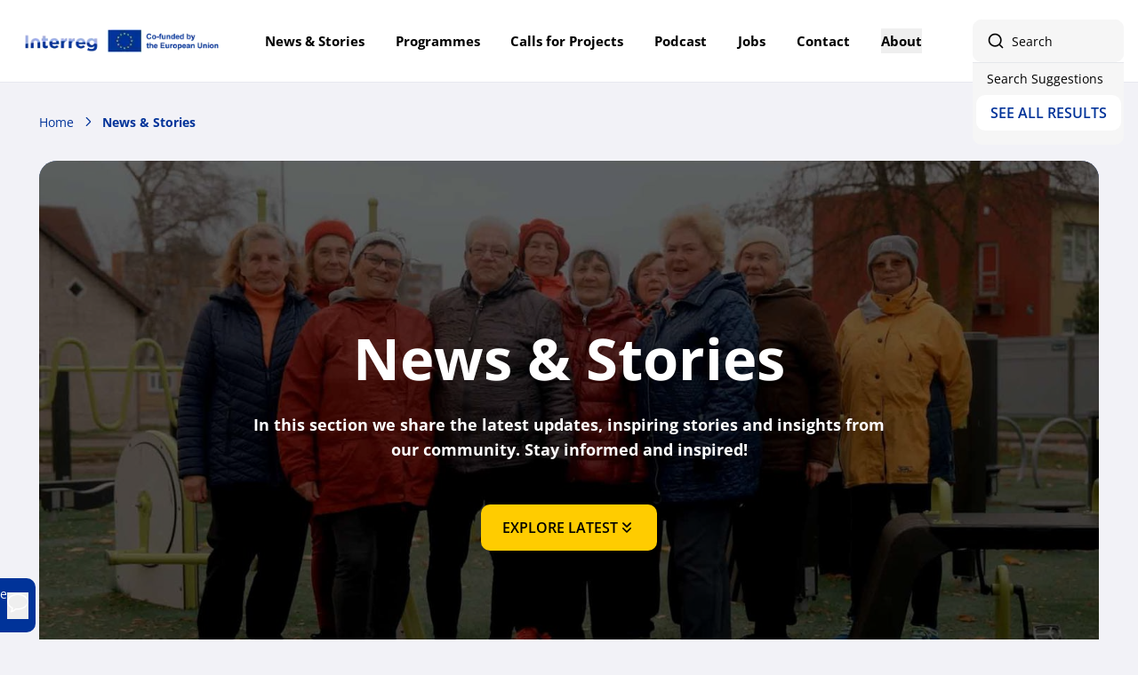

--- FILE ---
content_type: text/html; charset=utf-8
request_url: https://interreg.eu/news-stories/
body_size: 12390
content:

<!DOCTYPE html>
<html lang="en">

<head>
	<meta charset="UTF-8">
	<meta name="viewport" content="width=device-width, initial-scale=1.0">

	
<title>News &amp; Stories - Interreg EU</title>
<meta property="og:title" name="og:title" content="News &amp; Stories - Interreg EU">
<meta property="og:type" content="website">
	<meta name="description" content="In this section we share the latest updates, inspiring stories and insights from our community. Stay informed and inspired!">
	<meta property="og:description" content="In this section we share the latest updates, inspiring stories and insights from our community. Stay informed and inspired!">


	

	
		<link rel="stylesheet" href="/app/assets/main.css" /> <!-- load styles -->
		<script type="module" defer src="/app/assets/main.js"></script> <!-- load Vite build output -->
	

	<link rel="icon" type="image/png" href="/favicon/favicon-96x96.png" sizes="96x96" />
	<link rel="icon" type="image/svg+xml" href="/favicon/favicon.svg" />
	<link type="image/x-icon" rel="icon" href="/favicon/favicon.ico" />
	<link type="image/x-icon" rel="shortcut icon" href="/favicon/favicon.ico" />
	<link rel="apple-touch-icon" sizes="180x180" href="/favicon/apple-touch-icon.png" />
	<link rel="manifest" href="/favicon/site.webmanifest" />

	<script src="/App_Plugins/UmbracoForms/assets/aspnet-client-validation/dist/aspnet-validation.min.js?v=15.1.0" type="application/javascript"></script>

	<script defer data-domain="interreg.eu" src="https://plausible.io/js/script.tagged-events.js"></script>
	<script id="CookieConsent" src="https://policy.app.cookieinformation.com/uc.js" data-culture="EN" data-gcm-version="2.0" type="text/javascript"></script>
</head>

<body>
	<a data-skip-to-content href="#main-content" class="skip-to-content sr-only" aria-label="Skip to main content">Skip
		to main content</a>
	<a data-skip-to-navigation href="#main-navigation" class="skip-to-navigation sr-only"
		aria-label="Skip to navigation">Skip
		to navigation</a>

	

<header class="border-b-brand-blue-100 sticky w-full top-0 lg:pb-0 z-[999999999] border-b bg-white">
	<div class="max-w-[1600px] mx-auto flex items-center justify-between px-4 py-2 lg:py-0">
		<a aria-label="Logo to homepage" class="h-full z-40" href="/">
			<img class="w-full object-contain max-h-[60px] py-1" name="Image" src="/media/3wuj5tai/interreg-logo_result.webp?format=webp" alt="" />
		</a>
		<div class="flex lg:gap-0 gap-5 relative h-full lg:w-full items-center justify-center z-40">
			<div class="hidden lg:flex w-full">
				
<nav class="w-full h-full lg:px-8 lg:p-0 order-2 lg:order-none overflow-hidden" role="navigation"
    aria-label="Main Navigation">
    <div
        class="flex h-[calc(100%-80px)] overflow-y-auto justify-start lg:justify-between flex-col lg:flex-row relative lg:h-full lg:py-0 box-content py-4">
            <div data-menuitem 
                class="text-t3 lg:text-p1-strong-responsive px-8 lg:px-2 lg:py-8 py-4 group outline-none border-b lg:border-none flex items-center justify-between box-border">
                    <a href="/news-stories/"
                        class="relative text-center after:-bottom-2 after:-translate-x-1/2 after:left-1/2 after:bg-brand-blue-500 after:absolute after:h-0.5 after:rounded-small after:w-0 after:transition-all group-focus-within:text-brand-blue-500 hover:text-brand-blue-500 hover:after:w-6 group-focus-within:after:w-6 outline-0"
                        aria-label="News &amp; Stories">
                        News &amp; Stories
                    </a>
            </div>
            <div data-menuitem 
                class="text-t3 lg:text-p1-strong-responsive px-8 lg:px-2 lg:py-8 py-4 group outline-none border-b lg:border-none flex items-center justify-between box-border">
                    <a href="/programmes/"
                        class="relative text-center after:-bottom-2 after:-translate-x-1/2 after:left-1/2 after:bg-brand-blue-500 after:absolute after:h-0.5 after:rounded-small after:w-0 after:transition-all group-focus-within:text-brand-blue-500 hover:text-brand-blue-500 hover:after:w-6 group-focus-within:after:w-6 outline-0"
                        aria-label="Programmes">
                        Programmes
                    </a>
            </div>
            <div data-menuitem 
                class="text-t3 lg:text-p1-strong-responsive px-8 lg:px-2 lg:py-8 py-4 group outline-none border-b lg:border-none flex items-center justify-between box-border">
                    <a href="/calls-for-projects/"
                        class="relative text-center after:-bottom-2 after:-translate-x-1/2 after:left-1/2 after:bg-brand-blue-500 after:absolute after:h-0.5 after:rounded-small after:w-0 after:transition-all group-focus-within:text-brand-blue-500 hover:text-brand-blue-500 hover:after:w-6 group-focus-within:after:w-6 outline-0"
                        aria-label="Calls for Projects">
                        Calls for Projects
                    </a>
            </div>
            <div data-menuitem 
                class="text-t3 lg:text-p1-strong-responsive px-8 lg:px-2 lg:py-8 py-4 group outline-none border-b lg:border-none flex items-center justify-between box-border">
                    <a href="/podcast/"
                        class="relative text-center after:-bottom-2 after:-translate-x-1/2 after:left-1/2 after:bg-brand-blue-500 after:absolute after:h-0.5 after:rounded-small after:w-0 after:transition-all group-focus-within:text-brand-blue-500 hover:text-brand-blue-500 hover:after:w-6 group-focus-within:after:w-6 outline-0"
                        aria-label="Podcast">
                        Podcast
                    </a>
            </div>
            <div data-menuitem 
                class="text-t3 lg:text-p1-strong-responsive px-8 lg:px-2 lg:py-8 py-4 group outline-none border-b lg:border-none flex items-center justify-between box-border">
                    <a href="/jobs/"
                        class="relative text-center after:-bottom-2 after:-translate-x-1/2 after:left-1/2 after:bg-brand-blue-500 after:absolute after:h-0.5 after:rounded-small after:w-0 after:transition-all group-focus-within:text-brand-blue-500 hover:text-brand-blue-500 hover:after:w-6 group-focus-within:after:w-6 outline-0"
                        aria-label="Jobs">
                        Jobs
                    </a>
            </div>
            <div data-menuitem 
                class="text-t3 lg:text-p1-strong-responsive px-8 lg:px-2 lg:py-8 py-4 group outline-none border-b lg:border-none flex items-center justify-between box-border">
                    <a href="/contact/"
                        class="relative text-center after:-bottom-2 after:-translate-x-1/2 after:left-1/2 after:bg-brand-blue-500 after:absolute after:h-0.5 after:rounded-small after:w-0 after:transition-all group-focus-within:text-brand-blue-500 hover:text-brand-blue-500 hover:after:w-6 group-focus-within:after:w-6 outline-0"
                        aria-label="Contact">
                        Contact
                    </a>
            </div>
            <div data-menuitem data-megamenu aria-haspopup=true
                class="text-t3 lg:text-p1-strong-responsive px-8 lg:px-2 lg:py-8 py-4 group outline-none border-b lg:border-none flex items-center justify-between box-border">
                    <button
                        class="cursor-pointer text-center relative after:-bottom-2 after:-translate-x-1/2 after:left-1/2
                                    after:bg-brand-blue-500 after:absolute after:h-0.5 after:rounded-small after:w-0
                                    after:transition-all hover:text-brand-blue-500 hover:after:w-6 group-focus-within:text-brand-blue-500 group-focus-within:after:w-6"
                        aria-haspopup=true aria-expanded="false" aria-controls="megamenu-About">
                        About
                    </button>
                    <div id="megamenu-About" data-megamenu-content
                        class="z-50 h-[calc(100vh-55px)] translate-y-5 opacity-0 lg:h-auto overflow-y-auto max-w-[1600px] lg:min-h-[500px] lg:top-[72px] top-0 pb-16 lg:pb-0 left-0 lg:z-20 lg:-translate-x-1/2 pointer-events-none lg:invisible fixed lg:fixed lg:flex-row flex-col lg:left-1/2 mx-auto flex w-full bg-white transition duration-300 rounded-b-default"
                        role="region" aria-labelledby="megamenu-About">

                        <div class="flex gap-3 lg:hidden p-4 items-center border-b sticky top-0 bg-white ">
                            <button data-megamenu-close tabindex="0" aria-label="Close menu"
                                class="text-brand-blue-400 flex absolute">
                                <div class="arrow_button rotated p-2">
                                    <i class="arrow_icon"></i>
                                </div>
                            </button>
                            <div class="mx-auto text-t2"> About</div>
                        </div>

                        <div
                            class="lg:container-row  lg:overflow-auto flex lg:p-0 py-8 flex-col lg:flex-row gap-12 scrollbar-thin">
                            <div class="col-span-4 lg:p-12 order-2 lg:order-none px-8">
                                <h3 class="text-h3">About</h3>
                                <div class="[&>*]:text-p1 mt-3">
                                    <div class="group/conversation-turn relative flex w-full min-w-0 flex-col agent-turn">
<div class="flex-col gap-1 md:gap-3">
<div class="flex max-w-full flex-col flex-grow">
<div class="min-h-8 text-message flex w-full flex-col items-end gap-2 whitespace-normal break-words text-start [.text-message+&amp;]:mt-5" dir="auto" data-message-author-role="assistant" data-message-id="1554143d-bed3-4356-8ee2-4b49471f572c" data-message-model-slug="gpt-4o-mini">
<div class="flex w-full flex-col gap-1 empty:hidden first:pt-[3px]">
<div class="markdown prose w-full break-words dark:prose-invert light">
<p>Learn how Interreg drives cross-border, transnational, interregional and outermost regions cooperation—uniting regions to tackle shared challenges and build a more prosperous Europe.</p>
<p>&nbsp;</p>
<p>&nbsp;</p>
</div>
</div>
</div>
</div>
</div>
</div>
                                </div>
                            </div>
                            <div class="col-span-8 lg:p-12 order-1 lg:-order-none px-8">
                                <ul class="columns-2  flex flex-col lg:block">
                                        <li class="text-t3 hover:text-brand-blue-500 ">
                                            <a href="/about/what-is-interreg/">What is Interreg</a>
                                        </li>
                                        <li class="text-t3 hover:text-brand-blue-500 mt-8">
                                            <a href="/about/thematic-objectives/">Thematic objectives</a>
                                        </li>
                                        <li class="text-t3 hover:text-brand-blue-500 mt-8">
                                            <a href="/about/types-of-programmes/">Types of programmes</a>
                                        </li>
                                        <li class="text-t3 hover:text-brand-blue-500 mt-8">
                                            <a href="/about/interreg-explained/">Interreg explained</a>
                                        </li>
                                </ul>
                            </div>
                            <div
                                class="col-span-4 bg-brand-blue-50 flex flex-col justify-start gap-6 p-6 lg:p-12 text-left order-3 lg:order-none">
                                <img src="/media/nfvebpzf/what-is-interreg_thumbnail_2.jpg?format=webp" alt="" />
                                <h4 class="text-t3">Discover Interreg in 2 minutes</h4>
                                <div class="[&>*]:text-p1">
                                    <div class="group/conversation-turn relative flex w-full min-w-0 flex-col agent-turn">
<div class="flex-col gap-1 md:gap-3">
<div class="flex max-w-full flex-col flex-grow">
<div class="min-h-8 text-message flex w-full flex-col items-end gap-2 whitespace-normal break-words text-start [.text-message+&amp;]:mt-5" dir="auto" data-message-author-role="assistant" data-message-id="6b95c9de-b43e-4c60-ba77-39191f5e86f0" data-message-model-slug="gpt-4o-mini">
<div class="flex w-full flex-col gap-1 empty:hidden first:pt-[3px]">
<div class="markdown prose w-full break-words dark:prose-invert light">
<p>In just two minutes, discover what Interreg is and how it supports regions in collaborating across borders.</p>
</div>
</div>
</div>
</div>
</div>
</div>
                                </div>
                                    <div class="flex">
                                        <a href="/media/n1lf5nzm/what-is-interreg-horizontal-new.mp4" class="button-small !ml-0">Watch the video</a>
                                    </div>
                            </div>
                        </div>

                    </div>
            </div>
    </div>
</nav>
			</div>
			<div class="lg:hidden flex gap-2 z-10">
					<button data-mobile-search-trigger
						class="lg:-translate-y-1/2 relative w-6 h-6 lg:absolute z-10 left-0 top-0 p-2 lg:left-4 lg:top-1/2 flex box-content bg-brand-blue-50 rounded-small"><i
							aria-label="Show Search input" class="search_icon"></i></button>
				<button data-togglemobilenav aria-label="Show navigation"
					class="flex relative w-6 h-6 p-2 lg:hidden box-content bg-brand-blue-50 rounded-small">
					<i class="menu_icon"></i>
					<i class="close_icon hidden p-1"></i>
				</button>
			</div>
				<div data-search
					class="lg:order-none lg:w-[clamp(14.375rem,-3.125rem+21.875vw,18.75rem)] focus:bg-black lg:h-full lg:flex hidden h-screen w-full top-0 left-0 bg-generic-grey-50 z-50">
					<div
						class="lg:-translate-y-1/2 lg:w-[clamp(10.625rem,-6.875rem+21.875vw,15rem)] relative lg:absolute lg:right-0 lg:top-1/2 transition-all duration-300 ease-out has-[:focus-within]:w-full rounded-small lg:bg-generic-grey-50 ">
						<i tabindex="-1"
							class="search_icon hidden lg:flex lg:-translate-y-1/2 relative lg:absolute z-10 left-0 top-0 lg:left-4 lg:top-1/2"></i>
						<form class="header_searchform lg:relative left-0 lg:opacity-100 lg:pointer-events-auto py-4 lg:py-0" role="search" aria-label="Site Search">
    <div class="flex">
        <div class="relative flex-[2]">
            <label class="sr-only" for="search">Search</label>
            <input data-header-search id="search"
                class="lg:rounded-small bg-generic-grey-50 rounded-default lg:bg-generic-grey-50 w-full py-3 pl-5 pr-11 lg:pl-11 lg:ml-0 ml-4 placeholder:text-[14px] placeholder:text-black outline-none focus:outline focus:outline-brand-blue-200"
                type="text" title="Search" placeholder="Search" aria-describedby="search-instructions" />
            <div id="search-instructions" class="sr-only">Enter your search term and press Enter to search.</div>
            <button tabindex="0" type="button" aria-label="Reset Search" data-reset
                class="absolute top-1/2 -translate-y-1/2 right-2 flex pr-0 lg:pr-5">
                <i class="close_icon" aria-hidden="true"></i>
            </button>
        </div>
        <button type="button" class="text-p2-strong flex-1 lg:hidden" data-closesearch
            aria-label="Cancel Search">Cancel</button>
    </div>

    <div class="hits absolute bg-white empty:opacity-0" aria-live="polite">
        <div data-widget="search-keywords"></div>
        <span class="text-p2 px-4 py-2">Search Suggestions</span>
        <div class="hits-result overflow-y-auto"></div>
        <button type="submit"
            class="bg-white text-brand-blue-500 px-4 py-3 text-c2 uppercase w-fit rounded-small mx-auto">See
            all results</button>
    </div>
</form>
					</div>
				</div>
				<div data-mobile-search class="lg:hidden top-0 fixed w-full transition-all h-screen bg-white left-0 z-50">
					<form class="header_searchform lg:relative left-0 lg:opacity-100 lg:pointer-events-auto py-4 lg:py-0" role="search" aria-label="Site Search">
    <div class="flex">
        <div class="relative flex-[2]">
            <label class="sr-only" for="search">Search</label>
            <input data-header-search id="search"
                class="lg:rounded-small bg-generic-grey-50 rounded-default lg:bg-generic-grey-50 w-full py-3 pl-5 pr-11 lg:pl-11 lg:ml-0 ml-4 placeholder:text-[14px] placeholder:text-black outline-none focus:outline focus:outline-brand-blue-200"
                type="text" title="Search" placeholder="Search" aria-describedby="search-instructions" />
            <div id="search-instructions" class="sr-only">Enter your search term and press Enter to search.</div>
            <button tabindex="0" type="button" aria-label="Reset Search" data-reset
                class="absolute top-1/2 -translate-y-1/2 right-2 flex pr-0 lg:pr-5">
                <i class="close_icon" aria-hidden="true"></i>
            </button>
        </div>
        <button type="button" class="text-p2-strong flex-1 lg:hidden" data-closesearch
            aria-label="Cancel Search">Cancel</button>
    </div>

    <div class="hits absolute bg-white empty:opacity-0" aria-live="polite">
        <div data-widget="search-keywords"></div>
        <span class="text-p2 px-4 py-2">Search Suggestions</span>
        <div class="hits-result overflow-y-auto"></div>
        <button type="submit"
            class="bg-white text-brand-blue-500 px-4 py-3 text-c2 uppercase w-fit rounded-small mx-auto">See
            all results</button>
    </div>
</form>
				</div>
		</div>
		<div data-navContainer
			class="lg:hidden  bg-white fixed h-[calc(100vh-50px)] top-[65px] right-0 w-full flex-col overflow-hidden border-t border-generic-grey-100 ">
			
<nav class="w-full h-full lg:px-8 lg:p-0 order-2 lg:order-none overflow-hidden" role="navigation"
    aria-label="Main Navigation">
    <div
        class="flex h-[calc(100%-80px)] overflow-y-auto justify-start lg:justify-between flex-col lg:flex-row relative lg:h-full lg:py-0 box-content py-4">
            <div data-menuitem 
                class="text-t3 lg:text-p1-strong-responsive px-8 lg:px-2 lg:py-8 py-4 group outline-none border-b lg:border-none flex items-center justify-between box-border">
                    <a href="/news-stories/"
                        class="relative text-center after:-bottom-2 after:-translate-x-1/2 after:left-1/2 after:bg-brand-blue-500 after:absolute after:h-0.5 after:rounded-small after:w-0 after:transition-all group-focus-within:text-brand-blue-500 hover:text-brand-blue-500 hover:after:w-6 group-focus-within:after:w-6 outline-0"
                        aria-label="News &amp; Stories">
                        News &amp; Stories
                    </a>
            </div>
            <div data-menuitem 
                class="text-t3 lg:text-p1-strong-responsive px-8 lg:px-2 lg:py-8 py-4 group outline-none border-b lg:border-none flex items-center justify-between box-border">
                    <a href="/programmes/"
                        class="relative text-center after:-bottom-2 after:-translate-x-1/2 after:left-1/2 after:bg-brand-blue-500 after:absolute after:h-0.5 after:rounded-small after:w-0 after:transition-all group-focus-within:text-brand-blue-500 hover:text-brand-blue-500 hover:after:w-6 group-focus-within:after:w-6 outline-0"
                        aria-label="Programmes">
                        Programmes
                    </a>
            </div>
            <div data-menuitem 
                class="text-t3 lg:text-p1-strong-responsive px-8 lg:px-2 lg:py-8 py-4 group outline-none border-b lg:border-none flex items-center justify-between box-border">
                    <a href="/calls-for-projects/"
                        class="relative text-center after:-bottom-2 after:-translate-x-1/2 after:left-1/2 after:bg-brand-blue-500 after:absolute after:h-0.5 after:rounded-small after:w-0 after:transition-all group-focus-within:text-brand-blue-500 hover:text-brand-blue-500 hover:after:w-6 group-focus-within:after:w-6 outline-0"
                        aria-label="Calls for Projects">
                        Calls for Projects
                    </a>
            </div>
            <div data-menuitem 
                class="text-t3 lg:text-p1-strong-responsive px-8 lg:px-2 lg:py-8 py-4 group outline-none border-b lg:border-none flex items-center justify-between box-border">
                    <a href="/podcast/"
                        class="relative text-center after:-bottom-2 after:-translate-x-1/2 after:left-1/2 after:bg-brand-blue-500 after:absolute after:h-0.5 after:rounded-small after:w-0 after:transition-all group-focus-within:text-brand-blue-500 hover:text-brand-blue-500 hover:after:w-6 group-focus-within:after:w-6 outline-0"
                        aria-label="Podcast">
                        Podcast
                    </a>
            </div>
            <div data-menuitem 
                class="text-t3 lg:text-p1-strong-responsive px-8 lg:px-2 lg:py-8 py-4 group outline-none border-b lg:border-none flex items-center justify-between box-border">
                    <a href="/jobs/"
                        class="relative text-center after:-bottom-2 after:-translate-x-1/2 after:left-1/2 after:bg-brand-blue-500 after:absolute after:h-0.5 after:rounded-small after:w-0 after:transition-all group-focus-within:text-brand-blue-500 hover:text-brand-blue-500 hover:after:w-6 group-focus-within:after:w-6 outline-0"
                        aria-label="Jobs">
                        Jobs
                    </a>
            </div>
            <div data-menuitem 
                class="text-t3 lg:text-p1-strong-responsive px-8 lg:px-2 lg:py-8 py-4 group outline-none border-b lg:border-none flex items-center justify-between box-border">
                    <a href="/contact/"
                        class="relative text-center after:-bottom-2 after:-translate-x-1/2 after:left-1/2 after:bg-brand-blue-500 after:absolute after:h-0.5 after:rounded-small after:w-0 after:transition-all group-focus-within:text-brand-blue-500 hover:text-brand-blue-500 hover:after:w-6 group-focus-within:after:w-6 outline-0"
                        aria-label="Contact">
                        Contact
                    </a>
            </div>
            <div data-menuitem data-megamenu aria-haspopup=true
                class="text-t3 lg:text-p1-strong-responsive px-8 lg:px-2 lg:py-8 py-4 group outline-none border-b lg:border-none flex items-center justify-between box-border">
                    <button
                        class="cursor-pointer text-center relative after:-bottom-2 after:-translate-x-1/2 after:left-1/2
                                    after:bg-brand-blue-500 after:absolute after:h-0.5 after:rounded-small after:w-0
                                    after:transition-all hover:text-brand-blue-500 hover:after:w-6 group-focus-within:text-brand-blue-500 group-focus-within:after:w-6"
                        aria-haspopup=true aria-expanded="false" aria-controls="megamenu-About">
                        About
                    </button>
                    <div id="megamenu-About" data-megamenu-content
                        class="z-50 h-[calc(100vh-55px)] translate-y-5 opacity-0 lg:h-auto overflow-y-auto max-w-[1600px] lg:min-h-[500px] lg:top-[72px] top-0 pb-16 lg:pb-0 left-0 lg:z-20 lg:-translate-x-1/2 pointer-events-none lg:invisible fixed lg:fixed lg:flex-row flex-col lg:left-1/2 mx-auto flex w-full bg-white transition duration-300 rounded-b-default"
                        role="region" aria-labelledby="megamenu-About">

                        <div class="flex gap-3 lg:hidden p-4 items-center border-b sticky top-0 bg-white ">
                            <button data-megamenu-close tabindex="0" aria-label="Close menu"
                                class="text-brand-blue-400 flex absolute">
                                <div class="arrow_button rotated p-2">
                                    <i class="arrow_icon"></i>
                                </div>
                            </button>
                            <div class="mx-auto text-t2"> About</div>
                        </div>

                        <div
                            class="lg:container-row  lg:overflow-auto flex lg:p-0 py-8 flex-col lg:flex-row gap-12 scrollbar-thin">
                            <div class="col-span-4 lg:p-12 order-2 lg:order-none px-8">
                                <h3 class="text-h3">About</h3>
                                <div class="[&>*]:text-p1 mt-3">
                                    <div class="group/conversation-turn relative flex w-full min-w-0 flex-col agent-turn">
<div class="flex-col gap-1 md:gap-3">
<div class="flex max-w-full flex-col flex-grow">
<div class="min-h-8 text-message flex w-full flex-col items-end gap-2 whitespace-normal break-words text-start [.text-message+&amp;]:mt-5" dir="auto" data-message-author-role="assistant" data-message-id="1554143d-bed3-4356-8ee2-4b49471f572c" data-message-model-slug="gpt-4o-mini">
<div class="flex w-full flex-col gap-1 empty:hidden first:pt-[3px]">
<div class="markdown prose w-full break-words dark:prose-invert light">
<p>Learn how Interreg drives cross-border, transnational, interregional and outermost regions cooperation—uniting regions to tackle shared challenges and build a more prosperous Europe.</p>
<p>&nbsp;</p>
<p>&nbsp;</p>
</div>
</div>
</div>
</div>
</div>
</div>
                                </div>
                            </div>
                            <div class="col-span-8 lg:p-12 order-1 lg:-order-none px-8">
                                <ul class="columns-2  flex flex-col lg:block">
                                        <li class="text-t3 hover:text-brand-blue-500 ">
                                            <a href="/about/what-is-interreg/">What is Interreg</a>
                                        </li>
                                        <li class="text-t3 hover:text-brand-blue-500 mt-8">
                                            <a href="/about/thematic-objectives/">Thematic objectives</a>
                                        </li>
                                        <li class="text-t3 hover:text-brand-blue-500 mt-8">
                                            <a href="/about/types-of-programmes/">Types of programmes</a>
                                        </li>
                                        <li class="text-t3 hover:text-brand-blue-500 mt-8">
                                            <a href="/about/interreg-explained/">Interreg explained</a>
                                        </li>
                                </ul>
                            </div>
                            <div
                                class="col-span-4 bg-brand-blue-50 flex flex-col justify-start gap-6 p-6 lg:p-12 text-left order-3 lg:order-none">
                                <img src="/media/nfvebpzf/what-is-interreg_thumbnail_2.jpg?format=webp" alt="" />
                                <h4 class="text-t3">Discover Interreg in 2 minutes</h4>
                                <div class="[&>*]:text-p1">
                                    <div class="group/conversation-turn relative flex w-full min-w-0 flex-col agent-turn">
<div class="flex-col gap-1 md:gap-3">
<div class="flex max-w-full flex-col flex-grow">
<div class="min-h-8 text-message flex w-full flex-col items-end gap-2 whitespace-normal break-words text-start [.text-message+&amp;]:mt-5" dir="auto" data-message-author-role="assistant" data-message-id="6b95c9de-b43e-4c60-ba77-39191f5e86f0" data-message-model-slug="gpt-4o-mini">
<div class="flex w-full flex-col gap-1 empty:hidden first:pt-[3px]">
<div class="markdown prose w-full break-words dark:prose-invert light">
<p>In just two minutes, discover what Interreg is and how it supports regions in collaborating across borders.</p>
</div>
</div>
</div>
</div>
</div>
</div>
                                </div>
                                    <div class="flex">
                                        <a href="/media/n1lf5nzm/what-is-interreg-horizontal-new.mp4" class="button-small !ml-0">Watch the video</a>
                                    </div>
                            </div>
                        </div>

                    </div>
            </div>
    </div>
</nav>
		</div>
	</div>
</header>
	
	<div class="container py-8">
			<span class="text-p2 text-brand-blue-500"><a
					href="/">Home</a>

					<i class="px-2 chevron_right_icon"></i>
			</span>
			<span class="text-p2-strong text-brand-blue-500"><a
					href="/news-stories/">News &amp; Stories</a>

			</span>
	</div>


	<main id="main-content">
		

<div class="container mb-[100px]">
		<div
			class="bg-brand-blue-500 flex flex-col justify-center relative min-h-[600px] rounded-default overflow-hidden after:bg-black after:opacity-55 after:absolute after:top-0 after:z-20 after:left-0 after:w-full after:h-full p-6">
			<div class="container-row z-50">
				<div class=" col-start-1 lg:col-start-4 col-span-full lg:col-span-10 z-50 pb-12 lg:pb-0">
					<p class="text-t3 text-white text-center mb-5"></p>
					<h1 class="text-d2 text-white text-center">News &amp; Stories</h1>
					<p class="text-t3 text-white text-center mt-5">
						In this section we share the latest updates, inspiring stories and insights from our community. Stay informed and inspired!
					</p>
						<div class="flex gap-5 justify-center mt-12 lg:flex-row flex-col">
								<a href="#2" class="button-small w-fit lg:m-0 m-auto justify-center">
									Explore Latest
										<i class="chevron_black_down_icon"></i>
								</a>
						</div>
				</div>
			</div>
				<img class="z-10 absolute top-0 left-0 w-full h-full object-cover" src="/media/lnpilrn4/interreg_18.jpg?width=1500&amp;height=844&amp;v=1db7caa2b452d40?format=webp" alt="A group of older adults stands outdoors at a park gym, smiling. They are dressed warmly in coats and hats. The background features exercise equipment and trees with autumn leaves." />
		</div>

</div>



<div>
	<section class="umb-block-list">
			<section id="2">
				

<div class="container">
    
<div class="container-row ">

		<h2 class="col-start-1 col-span-full lg:col-span-10 lg:col-start-4 text-d2 text-center text-primary-blue">
			All News &amp; Stories
		</h2>
		<span
			class="col-start-1 col-span-full lg:col-span-10 lg:col-start-4 text-t2-light mt-8 text-center">Browse and filter a wealth of stories and stay up to date on the latest developments across Interreg.</span>

</div>

    <h2 class="text-center text-h2 text-brand-blue-500 mt-14 mb-12">Filter and search</h2>
    <div class="container-row">
        <input type="hidden" data-applied-filter />
        <div class="col-start-1 col-span-full lg:col-start-3 lg:col-span-12 flex justify-between gap-3 flex-wrap"
            data-widget="news-story-filters">
            <div class="w-full md:flex-1 relative">
                <button data-facet-title arial-label="Filter by Country" aria-expanded="false"
                    class="text-white bg-brand-blue-500 p-4 w-full rounded-small flex justify-between items-center">
                    Country
                    <i class="single_chevron_down_icon"></i>
                </button>
                <div data-facet-panel
                    class="w-full p-6 pt-4 text-white text-p2 bg-brand-blue-500 hidden absolute z-50 rounded-b-default"
                    data-widget="static-filters-country">
                </div>
            </div>
            <div class="w-full md:flex-1 relative">
                <button data-facet-title aria-label="Filter by Themes" aria-expanded="false"
                    class="text-white bg-brand-blue-500 p-4 w-full rounded-small flex justify-between items-center">Themes<i
                        class="single_chevron_down_icon" role="button" aria-hidden="true"></i></button>
                <div data-facet-panel data-widget="static-filters-themes"
                    class="w-full p-6 pt-4 text-white text-p2 bg-brand-blue-500 hidden absolute z-50 rounded-b-default">
                </div>

            </div>
            <div class="w-full md:flex-1 relative">
                <button data-facet-title aria-label="Filter by Programme" aria-expanded="false"
                    class="text-white bg-brand-blue-500 p-4 w-full rounded-small flex justify-between items-center">Programme<i
                        class="single_chevron_down_icon" role="button" aria-hidden="true"></i></button>
                <div data-facet-panel data-widget="static-filters-programmes"
                    class="w-full p-6 pt-4 text-white text-p2 bg-brand-blue-500 hidden absolute z-50 rounded-b-default">
                </div>
            </div>
            <div class="w-full md:flex-1 relative">
                <button data-facet-title aria-label="Filter by Programme" aria-expanded="false"
                    class="text-white bg-brand-blue-500 p-4 w-full rounded-small flex justify-between items-center">Date<i
                        class="single_chevron_down_icon" role="button" aria-hidden="true"></i></button>
                <div data-facet-panel data-widget="news-story-filters-date"
                    class="w-full p-6 pt-4 text-white text-p2 bg-brand-blue-500 hidden absolute z-50 rounded-b-default">
                    <ul>
                        <li>
                            <label class="flex items-center gap-2 mb-2 cursor-pointer">
                                <input data-date-filter-option value="two-weeks"
                                    class="appearance-none peer relative border-white border rounded-[4px] w-5 h-5 checked:bg-white"
                                    type="checkbox" />
                                <i class="checkmark_icon absolute w-5 h-5 p-1 hidden peer-checked:block"></i>
                                <span class="text-p2"> 14 days</span>
                            </label>
                        </li>
                        <li>
                            <label class="flex items-center gap-2 mb-2 cursor-pointer">
                                <input data-date-filter-option value="one-month"
                                    class="appearance-none peer relative border-white border rounded-[4px] w-5 h-5 checked:bg-white"
                                    type="checkbox" />
                                <i class="checkmark_icon absolute w-5 h-5 p-1 hidden peer-checked:block"></i>
                                <span class="text-p2">1 month</span>
                            </label>
                        </li>
                        <li>
                            <label class="flex items-center gap-2 mb-2 cursor-pointer">
                                <input data-date-filter-option value="three-months"
                                    class="appearance-none peer relative border-white border rounded-[4px] w-5 h-5 checked:bg-white"
                                    type="checkbox" />
                                <i class="checkmark_icon absolute w-5 h-5 p-1 hidden peer-checked:block"></i>
                                <span class="text-p2">3 months</span>
                            </label>
                        </li>
                        <li>
                            <label class="flex items-center gap-2 mb-2 cursor-pointer">
                                <input data-date-filter-option value="six-months"
                                    class="appearance-none peer relative border-white border rounded-[4px] w-5 h-5 checked:bg-white"
                                    type="checkbox" />
                                <i class="checkmark_icon absolute w-5 h-5 p-1 hidden peer-checked:block"></i>
                                <span class="text-p2">6 months</span>
                            </label>
                        </li>
                        <li>
                            <label class="flex items-center gap-2 mb-2 cursor-pointer">
                                <input data-date-filter-option value="one-year"
                                    class="appearance-none peer relative border-white border rounded-[4px] w-5 h-5 checked:bg-white"
                                    type="checkbox" />
                                <i class="checkmark_icon absolute w-5 h-5 p-1 hidden peer-checked:block"></i>
                                <span class="text-p2">1 year</span>
                            </label>
                        </li>
                        <li>
                            <label class="flex items-center gap-2 mb-2 cursor-pointer">
                                <input data-date-filter-option value="two-years"
                                    class="appearance-none peer relative border-white border rounded-[4px] w-5 h-5 checked:bg-white"
                                    type="checkbox" />
                                <i class="checkmark_icon absolute w-5 h-5 p-1 hidden peer-checked:block"></i>
                                <span class="text-p2">2 years</span>
                            </label>
                        </li>
                    </ul>
                </div>
            </div>

        </div>
    </div>
    <div class="container-row">
        <div class="col-start-1 col-span-full lg:col-start-3 lg:col-span-12 my-12 relative"
            data-widget="news-story-searchbox">
            <form>
                <i class="search_icon absolute left-6 top-1/2 -translate-y-1/2"></i>
                <input class="w-full py-3 pl-14 pr-14 rounded-small placeholder:text-black" type="text"
                    placeholder="Search for topics, countries or themes in your interest" />
                <button type="button" data-reset-searchinput
                    class="absolute w-5 h-5 right-6 top-1/2 -translate-y-1/2 flex">
                    <i class="x_black_icon w-full h-full"></i></button>
            </form>
        </div>
    </div>

    <div class="rounded-small bg-white flex w-fit mx-auto overflow-hidden mb-12 gap-1">
        <button data-filter="all" aria-label="Filter by news and stories"
            class="w-24 lg:w-32 filter-buttons py-3  flex-1 active focus:bg-brand-blue-500 focus:text-white hover:bg-brand-blue-100 hover:rounded-small">
            All
        </button>
        <button data-filter="newsPage" aria-label="Filter by news"
            class="w-24 lg:w-32 filter-buttons  py-3 flex-1 focus:bg-brand-blue-500 focus:text-white hover:bg-brand-blue-100 hover:rounded-small">
            News
        </button>
        <button data-filter="storyPage" aria-label="Filter by stories"
            class="w-24 lg:w-32 filter-buttons py-3 flex-1 focus:bg-brand-blue-500 focus:text-white hover:bg-brand-blue-100 hover:rounded-small">
            Stories
        </button>
    </div>

    <div class="container-row">
        <div class="col-start-1 col-span-full" data-widget="news-story-results"></div>
    </div>

    <div class="flex justify-center">
        <button data-load-more-button class="button-small mt-12">Show more</button>
    </div>
</div>
			</section>
			<section>
				
<div class="container">
	<div class="container-row swiper col-span-full" data-swiper-id="47303898">
		<div class="swiper-wrapper h-full ">
				<div class="!flex lg:flex-row flex-col rounded-default overflow-hidden swiper-slide lg:!h-[550px]">
					<div class="flex-1 bg-brand-blue-500 order-2 lg:order-1">
						<div class="flex flex-col h-full text-center items-center justify-center p-6 lg:p-20">
		<div class="flex flex-col h-full text-center items-center justify-center">
			<h3 class="text-t2 text-white"></h3>
			<h2 class="text-h1 text-white my-6">Got a story to tell?</h2>
			<div class="text-p1 text-white">
				<p>If your Interreg programme or project has made an impact, we would love to hear about it. Get in touch with us, and we will help give your story the spotlight it deserves.</p>
			</div>
				<a class="button mt-10" href="/contact/">Contact us with your story</a>
		</div>
						</div>
					</div>
					<div class="flex-1 order-1 lg:order-2 lg:max-h-full max-h-[200px]">
		<img class="w-full h-full object-cover object-center" src="/media/actn5exo/pexels-solliefoto-320617.jpg?width=720&amp;height=405&amp;v=1db6f4f0c9ff270?format=webp" alt="" />
					</div>
				</div>
		</div>
		<div class="swiper-pagination47303898 !relative mt-6 flex justify-center gap-3"></div>

	</div>
</div>



			</section>
			<section>
				
<div class="container relative">
    <div class="container-row bg-brand-blue-500 rounded-default overflow-hidden lg:gap-20 gap-8 lg:flex-row relative ">
        <div class="col-start-1 col-span-full lg:col-start-2 lg:col-span-7  lg:order-none order-1">
            <img src="/media/1q3p3jri/newsletter.png?format=webp" alt="" />
        </div>
        <div
            class="order-2 lg:order-none col-start-1 col-span-full lg:col-start-9 lg:col-span-7 p-8 flex flex-col justify-center gap-6 text-center text-white">
            <span class="text-t2">Social Media</span>
            <h3 class="text-h1">Follow us on our day to day journey</h3>
            <p class="text-t3-light">
                Dive into captivating stories from our social media platforms. Follow the day-to-day journey of Interreg EU.
            </p>
            <div class="flex gap-2 justify-center flex-wrap">
                    <a class="bg-brand-blue-500 rounded-small w-10 p-2 h-10 flex box-content"
                        href="https://bsky.app/profile/interreg.eu" aria-label="Bluesky">
                        <i class="bluesky_icon" role="img" aria-label="Bluesky icon"></i>
                    </a>

                    <a class="bg-brand-blue-500 rounded-small w-10 p-2 h-10 flex box-content"
                        href="https://www.facebook.com/eu.interreg/" aria-label="Facebook">
                        <i class="facebook_icon" role="img" aria-label="Facebook icon"></i>
                    </a>

                    <a class="bg-brand-blue-500 rounded-small w-10 p-2 h-10 flex box-content"
                        href="https://x.com/interreg_eu" aria-label="TwitterX">
                        <i class="x_icon" role="img" aria-label="TwitterX icon"></i>
                    </a>

                    <a class="bg-brand-blue-500 rounded-small w-10 p-2 h-10 flex box-content"
                        href="https://www.linkedin.com/company/eu-interreg/" aria-label="LinkedIn">
                        <i class="linkedin_icon" role="img" aria-label="LinkedIn icon"></i>
                    </a>

                    <a class="bg-brand-blue-500 rounded-small w-10 p-2 h-10 flex box-content"
                        href="https://www.instagram.com/interreg_eu/" aria-label="Instagram">
                        <i class="instagram_icon" role="img" aria-label="Instagram icon"></i>
                    </a>

                    <a class="bg-brand-blue-500 rounded-small w-10 p-2 h-10 flex box-content"
                        href="https://www.youtube.com/@Interreg_EU" aria-label="YouTube">
                        <i class="youtube_icon" role="img" aria-label="YouTube icon"></i>
                    </a>
            </div>
        </div>
    </div>
</div>

			</section>
</section>

</div>
	</main>

	
<footer class="bg-brand-blue-100 w-full pt-14 mt-24" aria-labelledby="footer-heading">
		<h2 id="footer-heading" class="sr-only">Footer</h2>
		<div class="container flex justify-between flex-col lg:flex-row gap-8">
			<div class="flex-[1.3]">
				<ul class="flex flex-col gap-5" aria-label="Main Links">
						<li class="text-t2 text-brand-blue-500"><a href="/news-stories/">News &amp; Stories</a></li>
						<li class="text-t2 text-brand-blue-500"><a href="/programmes/">Programmes</a></li>
						<li class="text-t2 text-brand-blue-500"><a href="/calls-for-projects/">Calls for projects</a></li>
						<li class="text-t2 text-brand-blue-500"><a href="/podcast/">Podcast</a></li>
				</ul>
			</div>
			<div class="flex-1">
				<span class="text-t3 mb-5 block">Get to know Interreg</span>
				<ul class="flex flex-col gap-5" aria-label="Get to know Interreg">
						<li class="text-p2-button text-brand-blue-500"><a href="/about/what-is-interreg/">What is Interreg</a></li>
						<li class="text-p2-button text-brand-blue-500"><a href="/about/types-of-programmes/">Types of programmes</a></li>
						<li class="text-p2-button text-brand-blue-500"><a href="/about/thematic-objectives/">Thematic objectives</a></li>
						<li class="text-p2-button text-brand-blue-500"><a href="/about/interreg-explained/">Interreg explained</a></li>
				</ul>
			</div>
			<div class="flex-1">
				<span class="text-t3 mb-5 block">Careers at Interreg</span>
				<ul class="flex flex-col gap-5" aria-label="Careers at Interreg">
						<li class="text-p2-button text-brand-blue-500"><a href="/jobs/">Jobs</a></li>
				</ul>
			</div>
			<div class="flex-1">
				<span class="text-t3 mb-5 block">Get in touch</span>
				<ul class="flex flex-col gap-5" aria-label="Get in touch">
						<li class="text-p2-button text-brand-blue-500"><a href="/contact/">Contact</a></li>
				</ul>
			</div>
		</div>
		<hr class="border-b border-brand-blue-200 my-8" />
		<div class="container flex flex-col lg:flex-row gap-8">
			<div class="flex-[1.3]">
				<img class="max-w-[300px]" src="/media/3wuj5tai/interreg-logo_result.webp?format=webp" alt="" />
			</div>
			<div class="flex-1">
				<span class="text-t3 mb-1 block">Contact</span>
				<a class="text-p2-strong text-brand-blue-500" href="mailto:interregonline@interact.eu">interregonline@interact.eu</a>
			</div>
			<div class="flex-[2.1]">
				<span class="text-t3 block mb-1">Follow us</span>
				<div class="flex gap-2">
						<a class="bg-brand-blue-500 rounded-small w-6 p-2 h-6 flex box-content"
							href="https://bsky.app/profile/interreg.eu" aria-label="Bluesky">
							<i class="bluesky_icon" aria-hidden="true"></i>
						</a>

						<a class="bg-brand-blue-500 rounded-small w-6 p-2 h-6 flex box-content"
							href="https://www.facebook.com/eu.interreg/" aria-label="Facebook">
							<i class="facebook_icon" aria-hidden="true"></i>
						</a>

						<a class="bg-brand-blue-500 rounded-small w-6 p-2 h-6 flex box-content"
							href="https://x.com/interreg_eu" aria-label="Twitter">
							<i class="x_icon" aria-hidden="true"></i>
						</a>

						<a class="bg-brand-blue-500 rounded-small w-6 p-2 h-6 flex box-content"
							href="https://www.linkedin.com/company/eu-interreg/" aria-label="LinkedIn">
							<i class="linkedin_icon" aria-hidden="true"></i>
						</a>

						<a class="bg-brand-blue-500 rounded-small w-6 p-2 h-6 flex box-content"
							href="https://www.instagram.com/interreg_eu/" aria-label="Instagram">
							<i class="instagram_icon" aria-hidden="true"></i>
						</a>

						<a class="bg-brand-blue-500 rounded-small w-6 p-2 h-6 flex box-content"
							href="https://www.youtube.com/@Interreg_EU" aria-label="YouTube">
							<i class="youtube_icon" aria-hidden="true"></i>
						</a>
				</div>
			</div>
		</div>
		<hr class="border-b border-brand-blue-200 my-8" />
		<div class="container pb-8">
			<ul class="flex lg:gap-5 flex-col lg:flex-row gap-8" aria-label="Legal Links">
					<li class="text-p2-button text-brand-blue-500"><a href="/legal-notice/">Legal notice</a></li>
					<li class="text-p2-button text-brand-blue-500"><a href="/privacy-policy/">Privacy policy</a></li>
					<li class="text-p2-button text-brand-blue-500"><a href="/accessibility/">Accessibility</a></li>
			</ul>
		</div>
		<div class="bg-primary-grey py-8">
			<div class="container flex flex-col lg:flex-row justify-between items-start lg:items-center gap-3">
				<div class="flex flex-col lg:flex-row gap-3">
					<span class="text-p2-strong text-brand-blue-500 mr-16">Managed by Interact</span>
					<a class="text-p2-strong text-brand-blue-500 flex items-center gap-2 mr-10" href="https://interact.eu"
						target="_blank">Interact.eu<i class="external_link_icon" aria-hidden="true"></i></a>
					<a class="text-p2-strong text-brand-blue-500 flex items-center gap-2" href="https://keep.eu"
						target="_blank">keep.eu<i class="external_link_icon" aria-hidden="true"></i></a>
				</div>
				<img class="max-w-[300px]" src="/media/yokdpwnp/interactcofund_rgb_pos-1024x226-1.png?format=webp" alt="" />
			</div>
		</div>


	<div
		class="fixed flex items-center bottom-2 gap-2 left-0 bg-brand-blue-500 rounded-r-small overflow-hidden -translate-x-[calc(100%-40px)] transition duration-200 z-[999999999999] p-2">
		<span class="text-p2 flex items-center gap-2 text-white flex-col">
			<span>Translate page</span>
			<div class="h-[25px] z-50" id="google_translate_element"></div>
		</span>
		<button title="Translate Page" aria-label="Translate page"
			class="h-full after:absolute after:w-full after:h-full after:top-0 after:left-0" data-translate-page><i
				class="speech_icon w-6 h-6"></i></button>

		<script type="text/javascript">
			function googleTranslateElementInit() {
				new google.translate.TranslateElement({ pageLanguage: 'en', layout: google.translate.TranslateElement.InlineLayout.SIMPLE }, 'google_translate_element');
			}
		</script>
	</div>
</footer>
	
	<script data-glossary type="text/javascript">[]</script>

	
	<script data-keywords type="text/javascript">
		[{"theme":"Social Europe","keywords":"Inclusion, employment, health, education, training, skills, culture, tourism  "},{"theme":"Smarter Europe","keywords":"Innovation, competitiveness, digitalisation, smart specialisation"},{"theme":"Greener Europe","keywords":"Low-carbon economy, climate change, circular economy, risk prevention, nature protection, sustainable energy, water management"},{"theme":"Connected Europe","keywords":"Enhancing mobility"},{"theme":"Europe for Citizens","keywords":"Place-based \u0026 community-based approach, Integrated territorial strategies, Local ownership, Strategy implementing bodies, sustainable partnerships."},{"theme":"Better Governance","keywords":"Institutional capacity, legal and administrative obstacles, mutual trust, sustainable democracy"},{"theme":"Safer Europe","keywords":"Border crossing management, migration management, social integration, economic integration of migrants, third country nationals."}]
	</script>

	

<style>
	.popup-body img {
		aspect-ratio: 16/9;
		object-fit: cover;
		border-radius: 20px
	}

	.popup-body *:not(:last-child) {
		margin-bottom: 24px;
	}
</style>

</body>

</html>

--- FILE ---
content_type: text/css
request_url: https://interreg.eu/app/assets/main.css
body_size: 30464
content:
section+.sectionSpacing-small{margin-top:24px}section+.sectionSpacing-medium{margin-top:48px}section+.sectionSpacing-large{margin-top:48px}section+section{margin-top:100px}.article-page .article-container section+section{margin-top:40px}.flex-1\/4{flex:1.4!important}.leaflet-control-attribution{display:none}[data-switch].active{background:#039;color:#fff}.leaflet-popup-content-wrapper{background:#fff!important;pointer-events:none}.leaflet-popup-tip-container{display:none}.leaflet-popup{pointer-events:none}.leaflet-popup-close-button{display:none}.leaflet-popup-content{margin:0!important;padding:8px 16px}.leaflet-control-zoom.leaflet-bar{background:none;border:none!important;display:flex;gap:12px;bottom:24px;left:24px;margin:0!important}.leaflet-control-zoom.leaflet-bar a{background:#fc0!important;border-radius:10px!important;width:40px!important;height:40px!important;display:flex;justify-content:center;align-items:center}#maploader{display:none}#maploader.show{display:flex}#campaignMap .leaflet-popup-content-wrapper{padding:0}#campaignMap .leaflet-popup-content{pointer-events:all;background:#039;border:none;color:#fff;border-radius:10px;padding:16px}#campaignMap .leaflet-popup-content :where(h2,h3,h4){font-size:1rem}#campaignMap .leaflet-popup-content a{color:#fff;text-decoration:underline;font-weight:700}#searchpage-hits .ais-Hits-list{display:grid;grid-template-columns:repeat(3,1fr);gap:1.25rem}#searchpage-hits .ais-Hits-list .ais-Hits-item{background:#fff}[data-facets-container] input[type=checkbox],[data-facet-panel] input[type=checkbox]{appearance:none;width:20px;height:20px;border:1px solid #fff;border-radius:4px;padding:2px}[data-facets-container] .ais-RefinementList-item--selected input[type=checkbox],[data-facet-panel] .ais-RefinementList-item--selected input[type=checkbox]{background:#fff;content:url(/images/check.svg)}[data-facets-container] .ais-RefinementList-list,[data-facet-panel] .ais-RefinementList-list{display:flex;flex-direction:column;gap:10px}[data-facets-container] .ais-RefinementList-list :hover,[data-facet-panel] .ais-RefinementList-list :hover{cursor:pointer}[data-facets-container] .ais-RefinementList-label,[data-facet-panel] .ais-RefinementList-label{display:flex;align-items:center;gap:8px}.article-page .umb-block-list .container{padding-left:0;padding-right:0}.umbraco-forms-form .umbraco-forms-navigation{display:flex;justify-content:center}.umbraco-forms-container label{font-size:.875rem;line-height:1.25rem;font-weight:700}.descriptivetext{--tw-text-opacity: 1;color:rgb(255 255 255 / var(--tw-text-opacity, 1));font-size:.875rem;line-height:1.25rem;font-weight:700}.umbraco-forms-submitmessage,.umbraco-forms-submitmessage-html{display:flex;justify-content:center;text-align:center;font-size:1.5rem;line-height:2.25rem;--tw-text-opacity: 1;color:rgb(255 255 255 / var(--tw-text-opacity, 1));font-size:clamp(1.25rem,1.1364rem + .404vw,1.5rem);font-weight:600}.umbraco-forms-page .umbraco-forms-container{display:flex;flex-wrap:wrap;gap:24px}.umbraco-forms-page .umbraco-forms-container a{--tw-text-opacity: 1;color:rgb(255 255 255 / var(--tw-text-opacity, 1));font-size:.875rem;line-height:1.25rem;font-weight:700}.umbraco-forms-page .umbraco-forms-container .field-validation-error{--tw-text-opacity: 1 !important;color:rgb(255 255 255 / var(--tw-text-opacity, 1))!important}.umbraco-forms-page .umbraco-forms-container input,.umbraco-forms-page .umbraco-forms-container select,.umbraco-forms-page .umbraco-forms-container textarea{border-radius:12px;padding:12px 16px!important}.umbraco-forms-page .umbraco-forms-container label{color:#fff}.umbraco-forms-page .umbraco-forms-container .name,.umbraco-forms-page .umbraco-forms-container .email{flex:1}.umbraco-forms-page .umbraco-forms-container .name input,.umbraco-forms-page .umbraco-forms-container .email input{width:100%;max-width:100%!important}@media screen and (max-width: 768px){.umbraco-forms-page .umbraco-forms-container .name,.umbraco-forms-page .umbraco-forms-container .email{width:100%;flex:auto}}.umbraco-forms-page .umbraco-forms-container .yourrole{width:100%}.umbraco-forms-page .umbraco-forms-container .yourrole input{width:100%;max-width:100%!important}.umbraco-forms-page .umbraco-forms-container .reasonofinquiry{width:100%;position:relative}.umbraco-forms-page .umbraco-forms-container .reasonofinquiry select{width:100%;max-width:100%!important;background:#fff;-moz-appearance:none;-webkit-appearance:none}.umbraco-forms-page .umbraco-forms-container .reasonofinquiry:after{pointer-events:none;content:url(/svg/chevron-down-black.svg);position:absolute;top:38px;right:20px}.umbraco-forms-page .umbraco-forms-container .message{width:100%}.umbraco-forms-page .umbraco-forms-container .message textarea{width:100%;max-width:100%!important;resize:none;max-height:150px}[data-rte-block] :where(h2,h3,h4,h5,h6){margin-bottom:1.25rem;margin-top:1.5rem;--tw-text-opacity: 1;color:rgb(0 51 153 / var(--tw-text-opacity, 1))}[data-rte-block] h2{font-size:3rem;line-height:3.75rem;font-weight:700;font-size:clamp(2rem,1.5455rem + 1.6162vw,3rem);line-height:clamp(2.5rem,1.9318rem + 2.0202vw,3.75rem)}[data-rte-block] h3{font-size:2rem;line-height:2.5rem;font-weight:700;font-size:clamp(1.625rem,1.4545rem + .6061vw,2rem);line-height:clamp(2rem,1.7727rem + .8081vw,2.5rem)}[data-rte-block] h4{font-size:1.5rem;line-height:2.25rem;font-weight:700;font-size:clamp(1.25rem,1.1364rem + .404vw,1.5rem)}[data-rte-block] h5{font-size:1.125rem;line-height:1.75rem;font-weight:700;font-size:clamp(1.125rem,1.125rem + 0vw,1.125rem)}*,:before,:after{--tw-border-spacing-x: 0;--tw-border-spacing-y: 0;--tw-translate-x: 0;--tw-translate-y: 0;--tw-rotate: 0;--tw-skew-x: 0;--tw-skew-y: 0;--tw-scale-x: 1;--tw-scale-y: 1;--tw-pan-x: ;--tw-pan-y: ;--tw-pinch-zoom: ;--tw-scroll-snap-strictness: proximity;--tw-gradient-from-position: ;--tw-gradient-via-position: ;--tw-gradient-to-position: ;--tw-ordinal: ;--tw-slashed-zero: ;--tw-numeric-figure: ;--tw-numeric-spacing: ;--tw-numeric-fraction: ;--tw-ring-inset: ;--tw-ring-offset-width: 0px;--tw-ring-offset-color: #fff;--tw-ring-color: rgb(59 130 246 / .5);--tw-ring-offset-shadow: 0 0 #0000;--tw-ring-shadow: 0 0 #0000;--tw-shadow: 0 0 #0000;--tw-shadow-colored: 0 0 #0000;--tw-blur: ;--tw-brightness: ;--tw-contrast: ;--tw-grayscale: ;--tw-hue-rotate: ;--tw-invert: ;--tw-saturate: ;--tw-sepia: ;--tw-drop-shadow: ;--tw-backdrop-blur: ;--tw-backdrop-brightness: ;--tw-backdrop-contrast: ;--tw-backdrop-grayscale: ;--tw-backdrop-hue-rotate: ;--tw-backdrop-invert: ;--tw-backdrop-opacity: ;--tw-backdrop-saturate: ;--tw-backdrop-sepia: ;--tw-contain-size: ;--tw-contain-layout: ;--tw-contain-paint: ;--tw-contain-style: }::backdrop{--tw-border-spacing-x: 0;--tw-border-spacing-y: 0;--tw-translate-x: 0;--tw-translate-y: 0;--tw-rotate: 0;--tw-skew-x: 0;--tw-skew-y: 0;--tw-scale-x: 1;--tw-scale-y: 1;--tw-pan-x: ;--tw-pan-y: ;--tw-pinch-zoom: ;--tw-scroll-snap-strictness: proximity;--tw-gradient-from-position: ;--tw-gradient-via-position: ;--tw-gradient-to-position: ;--tw-ordinal: ;--tw-slashed-zero: ;--tw-numeric-figure: ;--tw-numeric-spacing: ;--tw-numeric-fraction: ;--tw-ring-inset: ;--tw-ring-offset-width: 0px;--tw-ring-offset-color: #fff;--tw-ring-color: rgb(59 130 246 / .5);--tw-ring-offset-shadow: 0 0 #0000;--tw-ring-shadow: 0 0 #0000;--tw-shadow: 0 0 #0000;--tw-shadow-colored: 0 0 #0000;--tw-blur: ;--tw-brightness: ;--tw-contrast: ;--tw-grayscale: ;--tw-hue-rotate: ;--tw-invert: ;--tw-saturate: ;--tw-sepia: ;--tw-drop-shadow: ;--tw-backdrop-blur: ;--tw-backdrop-brightness: ;--tw-backdrop-contrast: ;--tw-backdrop-grayscale: ;--tw-backdrop-hue-rotate: ;--tw-backdrop-invert: ;--tw-backdrop-opacity: ;--tw-backdrop-saturate: ;--tw-backdrop-sepia: ;--tw-contain-size: ;--tw-contain-layout: ;--tw-contain-paint: ;--tw-contain-style: }*,:before,:after{box-sizing:border-box;border-width:0;border-style:solid;border-color:#e5e7eb}:before,:after{--tw-content: ""}html,:host{line-height:1.5;-webkit-text-size-adjust:100%;-moz-tab-size:4;tab-size:4;font-family:ui-sans-serif,system-ui,sans-serif,"Apple Color Emoji","Segoe UI Emoji",Segoe UI Symbol,"Noto Color Emoji";font-feature-settings:normal;font-variation-settings:normal;-webkit-tap-highlight-color:transparent}body{margin:0;line-height:inherit}hr{height:0;color:inherit;border-top-width:1px}abbr:where([title]){text-decoration:underline dotted}h1,h2,h3,h4,h5,h6{font-size:inherit;font-weight:inherit}a{color:inherit;text-decoration:inherit}b,strong{font-weight:bolder}code,kbd,samp,pre{font-family:ui-monospace,SFMono-Regular,Menlo,Monaco,Consolas,Liberation Mono,Courier New,monospace;font-feature-settings:normal;font-variation-settings:normal;font-size:1em}small{font-size:80%}sub,sup{font-size:75%;line-height:0;position:relative;vertical-align:baseline}sub{bottom:-.25em}sup{top:-.5em}table{text-indent:0;border-color:inherit;border-collapse:collapse}button,input,optgroup,select,textarea{font-family:inherit;font-feature-settings:inherit;font-variation-settings:inherit;font-size:100%;font-weight:inherit;line-height:inherit;letter-spacing:inherit;color:inherit;margin:0;padding:0}button,select{text-transform:none}button,input:where([type=button]),input:where([type=reset]),input:where([type=submit]){-webkit-appearance:button;background-color:transparent;background-image:none}:-moz-focusring{outline:auto}:-moz-ui-invalid{box-shadow:none}progress{vertical-align:baseline}::-webkit-inner-spin-button,::-webkit-outer-spin-button{height:auto}[type=search]{-webkit-appearance:textfield;outline-offset:-2px}::-webkit-search-decoration{-webkit-appearance:none}::-webkit-file-upload-button{-webkit-appearance:button;font:inherit}summary{display:list-item}blockquote,dl,dd,h1,h2,h3,h4,h5,h6,hr,figure,p,pre{margin:0}fieldset{margin:0;padding:0}legend{padding:0}ol,ul,menu{list-style:none;margin:0;padding:0}dialog{padding:0}textarea{resize:vertical}input::placeholder,textarea::placeholder{opacity:1;color:#9ca3af}button,[role=button]{cursor:pointer}:disabled{cursor:default}img,svg,video,canvas,audio,iframe,embed,object{display:block;vertical-align:middle}img,video{max-width:100%;height:auto}[hidden]:where(:not([hidden=until-found])){display:none}.container{width:100%}@media (min-width: 450px){.container{max-width:450px}}@media (min-width: 768px){.container{max-width:768px}}@media (min-width: 1024px){.container{max-width:1024px}}@media (min-width: 1280px){.container{max-width:1280px}}@media (min-width: 1440px){.container{max-width:1440px}}@media (min-width: 1920px){.container{max-width:1920px}}.text-block{overflow-x:auto;scrollbar-width:thin;padding-right:10px}.text-block table{margin-top:1.25rem;margin-bottom:1.25rem;overflow:hidden;border-radius:10px}.text-block table td{min-width:147px;padding:.75rem;text-align:center}tbody tr:first-child{white-space:nowrap;--tw-bg-opacity: 1;background-color:rgb(0 51 153 / var(--tw-bg-opacity, 1));--tw-text-opacity: 1;color:rgb(255 255 255 / var(--tw-text-opacity, 1));font-size:.875rem;line-height:1.25rem;font-weight:700}tbody tr:first-child td:not(:last-child):not(:first-child){border-width:1px;--tw-border-opacity: 1;border-color:rgb(221 221 221 / var(--tw-border-opacity, 1))}tbody tr:not(:first-child) td:not(:first-child){border-width:1px;--tw-border-opacity: 1;border-color:rgb(221 221 221 / var(--tw-border-opacity, 1))}tbody tr:not(:first-child) td:last-child{border-right-width:0px}tbody tr:not(:first-child) td:first-child{white-space:nowrap;border-bottom-width:1px;border-top-width:1px;--tw-bg-opacity: 1;background-color:rgb(203 206 223 / var(--tw-bg-opacity, 1));--tw-text-opacity: 1;color:rgb(255 255 255 / var(--tw-text-opacity, 1));font-size:.875rem;line-height:1.25rem;font-weight:700}tbody tr:not(:first-child) td:not(:first-child):nth-child(2n){--tw-bg-opacity: 1;background-color:rgb(255 255 255 / var(--tw-bg-opacity, 1))}#facets{--tw-bg-opacity: 1;background-color:rgb(0 51 153 / var(--tw-bg-opacity, 1))}.container{max-width:1600px;margin-left:auto;margin-right:auto;padding-left:26px;padding-right:26px}@media (min-width: 1280px){.container{padding-left:44px;padding-right:44px}}@media (min-width: 1440px){.container{padding-right:54px;padding-left:54px}}.container-row{display:grid;grid-template-columns:repeat(4,minmax(0,1fr));column-gap:.5rem}@media (min-width: 1024px){.container-row{grid-template-columns:repeat(16,minmax(0,1fr));column-gap:.75rem}}.container-row .dynamic-col{grid-column:1 / -1;grid-column-start:1}@media (min-width: 1024px){.container-row .dynamic-col{grid-column:span 12 / span 12;grid-column-start:3}}.article-container .container-row{display:grid;grid-template-columns:repeat(4,minmax(0,1fr));column-gap:.5rem}@media (min-width: 1024px){.article-container .container-row{grid-template-columns:repeat(10,minmax(0,1fr));column-gap:.75rem}.article-container .container-row .dynamic-col{grid-column:1 / -1;grid-column-start:1}}.sr-only{position:absolute;width:1px;height:1px;padding:0;margin:-1px;overflow:hidden;clip:rect(0,0,0,0);white-space:nowrap;border-width:0}.pointer-events-none{pointer-events:none}.pointer-events-auto{pointer-events:auto}.visible{visibility:visible}.collapse{visibility:collapse}.static{position:static}.fixed{position:fixed}.absolute{position:absolute}.\!relative{position:relative!important}.relative{position:relative}.sticky{position:sticky}.-bottom-4{bottom:-1rem}.-bottom-\[10px\]{bottom:-10px}.-bottom-\[24px\]{bottom:-24px}.-right-\[110px\]{right:-110px}.-top-6{top:-1.5rem}.bottom-0{bottom:0}.bottom-2{bottom:.5rem}.bottom-5{bottom:1.25rem}.bottom-6{bottom:1.5rem}.bottom-8{bottom:2rem}.bottom-\[7px\]{bottom:7px}.left-0{left:0}.left-1\/2{left:50%}.left-3{left:.75rem}.left-5{left:1.25rem}.left-6{left:1.5rem}.left-7{left:1.75rem}.left-\[7px\]{left:7px}.right-0{right:0}.right-2{right:.5rem}.right-3{right:.75rem}.right-5{right:1.25rem}.right-6{right:1.5rem}.right-7{right:1.75rem}.right-\[7px\]{right:7px}.top-0{top:0}.top-1\/2{top:50%}.top-3{top:.75rem}.top-5{top:1.25rem}.top-6{top:1.5rem}.top-7{top:1.75rem}.top-\[60px\]{top:60px}.top-\[65px\]{top:65px}.top-\[77px\]{top:77px}.top-\[7px\]{top:7px}.-z-10{z-index:-10}.z-10{z-index:10}.z-20{z-index:20}.z-30{z-index:30}.z-40{z-index:40}.z-50{z-index:50}.z-\[999999999999\]{z-index:999999999999}.z-\[999999999\]{z-index:999999999}.z-\[99999999\]{z-index:99999999}.z-\[9999999\]{z-index:9999999}.z-\[999999\]{z-index:999999}.order-1{order:1}.order-2{order:2}.order-3{order:3}.col-span-12{grid-column:span 12 / span 12}.col-span-4{grid-column:span 4 / span 4}.col-span-8{grid-column:span 8 / span 8}.col-span-full{grid-column:1 / -1}.col-start-1{grid-column-start:1}.col-start-13{grid-column-start:13}.col-start-8{grid-column-start:8}.\!m-0{margin:0!important}.\!m-6{margin:1.5rem!important}.m-1{margin:.25rem}.m-auto{margin:auto}.mx-2{margin-left:.5rem;margin-right:.5rem}.mx-4{margin-left:1rem;margin-right:1rem}.mx-auto{margin-left:auto;margin-right:auto}.my-12{margin-top:3rem;margin-bottom:3rem}.my-2{margin-top:.5rem;margin-bottom:.5rem}.my-3{margin-top:.75rem;margin-bottom:.75rem}.my-6{margin-top:1.5rem;margin-bottom:1.5rem}.my-8{margin-top:2rem;margin-bottom:2rem}.\!ml-0{margin-left:0!important}.-mt-20{margin-top:-5rem}.mb-0{margin-bottom:0}.mb-1{margin-bottom:.25rem}.mb-10{margin-bottom:2.5rem}.mb-12{margin-bottom:3rem}.mb-2{margin-bottom:.5rem}.mb-20{margin-bottom:5rem}.mb-24{margin-bottom:6rem}.mb-3{margin-bottom:.75rem}.mb-4{margin-bottom:1rem}.mb-5{margin-bottom:1.25rem}.mb-6{margin-bottom:1.5rem}.mb-7{margin-bottom:1.75rem}.mb-8{margin-bottom:2rem}.mb-\[100px\]{margin-bottom:100px}.mb-\[24px\]{margin-bottom:24px}.ml-2{margin-left:.5rem}.ml-4{margin-left:1rem}.mr-10{margin-right:2.5rem}.mr-16{margin-right:4rem}.mr-2{margin-right:.5rem}.mt-0{margin-top:0}.mt-1{margin-top:.25rem}.mt-10{margin-top:2.5rem}.mt-12{margin-top:3rem}.mt-14{margin-top:3.5rem}.mt-16{margin-top:4rem}.mt-2{margin-top:.5rem}.mt-24{margin-top:6rem}.mt-3{margin-top:.75rem}.mt-4{margin-top:1rem}.mt-5{margin-top:1.25rem}.mt-6{margin-top:1.5rem}.mt-8{margin-top:2rem}.mt-\[100px\]{margin-top:100px}.box-border{box-sizing:border-box}.box-content{box-sizing:content-box}.line-clamp-1{overflow:hidden;display:-webkit-box;-webkit-box-orient:vertical;-webkit-line-clamp:1}.line-clamp-2{overflow:hidden;display:-webkit-box;-webkit-box-orient:vertical;-webkit-line-clamp:2}.line-clamp-3{overflow:hidden;display:-webkit-box;-webkit-box-orient:vertical;-webkit-line-clamp:3}.line-clamp-5{overflow:hidden;display:-webkit-box;-webkit-box-orient:vertical;-webkit-line-clamp:5}.block{display:block}.\!flex{display:flex!important}.flex{display:flex}.inline-flex{display:inline-flex}.table{display:table}.\!grid{display:grid!important}.grid{display:grid}.hidden{display:none}.aspect-video{aspect-ratio:16 / 9}.\!h-full{height:100%!important}.h-0{height:0px}.h-10{height:2.5rem}.h-28{height:7rem}.h-4{height:1rem}.h-5{height:1.25rem}.h-6{height:1.5rem}.h-8{height:2rem}.h-9{height:2.25rem}.h-\[225px\]{height:225px}.h-\[25px\]{height:25px}.h-\[300px\]{height:300px}.h-\[450px\]{height:450px}.h-\[50svh\]{height:50svh}.h-\[75svh\]{height:75svh}.h-\[calc\(100\%-80px\)\]{height:calc(100% - 80px)}.h-\[calc\(100vh-50px\)\]{height:calc(100vh - 50px)}.h-\[calc\(100vh-55px\)\]{height:calc(100vh - 55px)}.h-\[calc\(98vh-93px\)\]{height:calc(98vh - 93px)}.h-auto{height:auto}.h-fit{height:fit-content}.h-full{height:100%}.h-screen{height:100vh}.max-h-0{max-height:0px}.max-h-\[170px\]{max-height:170px}.max-h-\[200px\]{max-height:200px}.max-h-\[256px\]{max-height:256px}.max-h-\[35vh\]{max-height:35vh}.max-h-\[400px\]{max-height:400px}.max-h-\[500px\]{max-height:500px}.max-h-\[600px\]{max-height:600px}.max-h-\[60px\]{max-height:60px}.max-h-\[675px\]{max-height:675px}.max-h-\[820px\]{max-height:820px}.min-h-\[400px\]{min-height:400px}.min-h-\[500px\]{min-height:500px}.min-h-\[600px\]{min-height:600px}.w-10{width:2.5rem}.w-24{width:6rem}.w-28{width:7rem}.w-32{width:8rem}.w-4{width:1rem}.w-5{width:1.25rem}.w-6{width:1.5rem}.w-7{width:1.75rem}.w-8{width:2rem}.w-\[400px\]{width:400px}.w-fit{width:fit-content}.w-full{width:100%}.min-w-4{min-width:1rem}.min-w-5{min-width:1.25rem}.max-w-40{max-width:10rem}.max-w-52{max-width:13rem}.max-w-\[1200px\]{max-width:1200px}.max-w-\[140px\]{max-width:140px}.max-w-\[150px\]{max-width:150px}.max-w-\[1600px\]{max-width:1600px}.max-w-\[270px\]{max-width:270px}.max-w-\[300px\]{max-width:300px}.max-w-\[350px\]{max-width:350px}.max-w-\[400px\]{max-width:400px}.max-w-\[450px\]{max-width:450px}.max-w-\[50\%\]{max-width:50%}.flex-1{flex:1 1 0%}.flex-\[0_1_calc\(33\.33\%-1\.25rem\)\]{flex:0 1 calc(33.33% - 1.25rem)}.flex-\[1\.3\]{flex:1.3}.flex-\[2\.1\]{flex:2.1}.flex-\[2\]{flex:2}.flex-grow{flex-grow:1}.flex-grow-0{flex-grow:0}.basis-\[calc\(100\%\)\]{flex-basis:100%}.basis-\[calc\(25\%-9px\)\]{flex-basis:calc(25% - 9px)}.basis-\[calc\(33\.33333\%-12px\)\]{flex-basis:calc(33.33333% - 12px)}.basis-\[calc\(50\%-6px\)\]{flex-basis:calc(50% - 6px)}.basis-full{flex-basis:100%}.border-collapse{border-collapse:collapse}.\!translate-x-0{--tw-translate-x: 0px !important;transform:translate(var(--tw-translate-x),var(--tw-translate-y)) rotate(var(--tw-rotate)) skew(var(--tw-skew-x)) skewY(var(--tw-skew-y)) scaleX(var(--tw-scale-x)) scaleY(var(--tw-scale-y))!important}.-translate-x-1\/2{--tw-translate-x: -50%;transform:translate(var(--tw-translate-x),var(--tw-translate-y)) rotate(var(--tw-rotate)) skew(var(--tw-skew-x)) skewY(var(--tw-skew-y)) scaleX(var(--tw-scale-x)) scaleY(var(--tw-scale-y))}.-translate-x-\[calc\(100\%-40px\)\]{--tw-translate-x: calc((100% - 40px)*-1) ;transform:translate(var(--tw-translate-x),var(--tw-translate-y)) rotate(var(--tw-rotate)) skew(var(--tw-skew-x)) skewY(var(--tw-skew-y)) scaleX(var(--tw-scale-x)) scaleY(var(--tw-scale-y))}.-translate-y-1\/2{--tw-translate-y: -50%;transform:translate(var(--tw-translate-x),var(--tw-translate-y)) rotate(var(--tw-rotate)) skew(var(--tw-skew-x)) skewY(var(--tw-skew-y)) scaleX(var(--tw-scale-x)) scaleY(var(--tw-scale-y))}.translate-x-full{--tw-translate-x: 100%;transform:translate(var(--tw-translate-x),var(--tw-translate-y)) rotate(var(--tw-rotate)) skew(var(--tw-skew-x)) skewY(var(--tw-skew-y)) scaleX(var(--tw-scale-x)) scaleY(var(--tw-scale-y))}.translate-y-5{--tw-translate-y: 1.25rem;transform:translate(var(--tw-translate-x),var(--tw-translate-y)) rotate(var(--tw-rotate)) skew(var(--tw-skew-x)) skewY(var(--tw-skew-y)) scaleX(var(--tw-scale-x)) scaleY(var(--tw-scale-y))}.translate-y-full{--tw-translate-y: 100%;transform:translate(var(--tw-translate-x),var(--tw-translate-y)) rotate(var(--tw-rotate)) skew(var(--tw-skew-x)) skewY(var(--tw-skew-y)) scaleX(var(--tw-scale-x)) scaleY(var(--tw-scale-y))}.rotate-180{--tw-rotate: 180deg;transform:translate(var(--tw-translate-x),var(--tw-translate-y)) rotate(var(--tw-rotate)) skew(var(--tw-skew-x)) skewY(var(--tw-skew-y)) scaleX(var(--tw-scale-x)) scaleY(var(--tw-scale-y))}.rotate-\[40deg\]{--tw-rotate: 40deg;transform:translate(var(--tw-translate-x),var(--tw-translate-y)) rotate(var(--tw-rotate)) skew(var(--tw-skew-x)) skewY(var(--tw-skew-y)) scaleX(var(--tw-scale-x)) scaleY(var(--tw-scale-y))}.transform{transform:translate(var(--tw-translate-x),var(--tw-translate-y)) rotate(var(--tw-rotate)) skew(var(--tw-skew-x)) skewY(var(--tw-skew-y)) scaleX(var(--tw-scale-x)) scaleY(var(--tw-scale-y))}.cursor-pointer{cursor:pointer}.resize{resize:both}.list-disc{list-style-type:disc}.list-none{list-style-type:none}.appearance-none{appearance:none}.columns-2{columns:2}.grid-cols-3{grid-template-columns:repeat(3,minmax(0,1fr))}.flex-row{flex-direction:row}.flex-col{flex-direction:column}.flex-wrap{flex-wrap:wrap}.place-content-center{place-content:center}.place-items-center{place-items:center}.items-start{align-items:flex-start}.items-end{align-items:flex-end}.items-center{align-items:center}.justify-start{justify-content:flex-start}.justify-end{justify-content:flex-end}.justify-center{justify-content:center}.justify-between{justify-content:space-between}.gap-1{gap:.25rem}.gap-10{gap:2.5rem}.gap-12{gap:3rem}.gap-2{gap:.5rem}.gap-24{gap:6rem}.gap-28{gap:7rem}.gap-3{gap:.75rem}.gap-4{gap:1rem}.gap-5{gap:1.25rem}.gap-6{gap:1.5rem}.gap-8{gap:2rem}.gap-\[2px\]{gap:2px}.gap-x-3{column-gap:.75rem}.gap-y-10{row-gap:2.5rem}.gap-y-6{row-gap:1.5rem}.gap-y-9{row-gap:2.25rem}.overflow-auto{overflow:auto}.overflow-hidden{overflow:hidden}.overflow-y-auto{overflow-y:auto}.overflow-x-scroll{overflow-x:scroll}.whitespace-nowrap{white-space:nowrap}.break-normal{overflow-wrap:normal;word-break:normal}.rounded-\[4px\]{border-radius:4px}.rounded-default{border-radius:20px}.rounded-extrasmall{border-radius:8px}.rounded-full{border-radius:100%}.rounded-small{border-radius:10px}.\!rounded-l-none{border-top-left-radius:0!important;border-bottom-left-radius:0!important}.\!rounded-r-none{border-top-right-radius:0!important;border-bottom-right-radius:0!important}.rounded-b-default{border-bottom-right-radius:20px;border-bottom-left-radius:20px}.rounded-b-none{border-bottom-right-radius:0;border-bottom-left-radius:0}.rounded-b-small{border-bottom-right-radius:10px;border-bottom-left-radius:10px}.rounded-l-small{border-top-left-radius:10px;border-bottom-left-radius:10px}.rounded-r-small{border-top-right-radius:10px;border-bottom-right-radius:10px}.rounded-t-default{border-top-left-radius:20px;border-top-right-radius:20px}.rounded-t-small{border-top-left-radius:10px;border-top-right-radius:10px}.rounded-tl-default{border-top-left-radius:20px}.rounded-tl-none{border-top-left-radius:0}.border{border-width:1px}.border-b{border-bottom-width:1px}.border-t{border-top-width:1px}.border-brand-blue-200{--tw-border-opacity: 1;border-color:rgb(203 206 223 / var(--tw-border-opacity, 1))}.border-generic-grey-100{--tw-border-opacity: 1;border-color:rgb(239 239 239 / var(--tw-border-opacity, 1))}.border-white{--tw-border-opacity: 1;border-color:rgb(255 255 255 / var(--tw-border-opacity, 1))}.border-b-brand-blue-100{--tw-border-opacity: 1;border-bottom-color:rgb(231 232 240 / var(--tw-border-opacity, 1))}.border-b-brand-blue-50{--tw-border-opacity: 1;border-bottom-color:rgb(242 242 247 / var(--tw-border-opacity, 1))}.border-b-white{--tw-border-opacity: 1;border-bottom-color:rgb(255 255 255 / var(--tw-border-opacity, 1))}.bg-\[rgba\(0\,0\,0\,0\.9\)\]{background-color:#000000e6}.bg-better-governance{--tw-bg-opacity: 1;background-color:rgb(4 48 158 / var(--tw-bg-opacity, 1))}.bg-black\/20{background-color:#0003}.bg-brand-blue-100{--tw-bg-opacity: 1;background-color:rgb(231 232 240 / var(--tw-bg-opacity, 1))}.bg-brand-blue-200{--tw-bg-opacity: 1;background-color:rgb(203 206 223 / var(--tw-bg-opacity, 1))}.bg-brand-blue-300{--tw-bg-opacity: 1;background-color:rgb(172 176 206 / var(--tw-bg-opacity, 1))}.bg-brand-blue-400{--tw-bg-opacity: 1;background-color:rgb(133 140 186 / var(--tw-bg-opacity, 1))}.bg-brand-blue-50{--tw-bg-opacity: 1;background-color:rgb(242 242 247 / var(--tw-bg-opacity, 1))}.bg-brand-blue-500{--tw-bg-opacity: 1;background-color:rgb(0 51 153 / var(--tw-bg-opacity, 1))}.bg-brand-blue-800{--tw-bg-opacity: 1;background-color:rgb(0 38 113 / var(--tw-bg-opacity, 1))}.bg-brand-yellow-500{--tw-bg-opacity: 1;background-color:rgb(255 204 0 / var(--tw-bg-opacity, 1))}.bg-connected-europe{--tw-bg-opacity: 1;background-color:rgb(244 147 0 / var(--tw-bg-opacity, 1))}.bg-europe-for-citizens{--tw-bg-opacity: 1;background-color:rgb(22 160 232 / var(--tw-bg-opacity, 1))}.bg-generic{--tw-bg-opacity: 1;background-color:rgb(203 206 223 / var(--tw-bg-opacity, 1))}.bg-generic-grey-50{--tw-bg-opacity: 1;background-color:rgb(246 246 246 / var(--tw-bg-opacity, 1))}.bg-gray-500{--tw-bg-opacity: 1;background-color:rgb(107 114 128 / var(--tw-bg-opacity, 1))}.bg-greener-europe{--tw-bg-opacity: 1;background-color:rgb(151 194 1 / var(--tw-bg-opacity, 1))}.bg-primary-blue{--tw-bg-opacity: 1;background-color:rgb(0 51 153 / var(--tw-bg-opacity, 1))}.bg-primary-grey{--tw-bg-opacity: 1;background-color:rgb(239 239 239 / var(--tw-bg-opacity, 1))}.bg-safer-europe{--tw-bg-opacity: 1;background-color:rgb(226 35 69 / var(--tw-bg-opacity, 1))}.bg-smarter-europe{--tw-bg-opacity: 1;background-color:rgb(24 184 141 / var(--tw-bg-opacity, 1))}.bg-social-europe{--tw-bg-opacity: 1;background-color:rgb(226 35 69 / var(--tw-bg-opacity, 1))}.bg-transparent{background-color:transparent}.bg-white{--tw-bg-opacity: 1;background-color:rgb(255 255 255 / var(--tw-bg-opacity, 1))}.bg-cover{background-size:cover}.bg-no-repeat{background-repeat:no-repeat}.object-contain{object-fit:contain}.object-cover{object-fit:cover}.object-center{object-position:center}.p-0{padding:0}.p-1{padding:.25rem}.p-14{padding:3.5rem}.p-2{padding:.5rem}.p-3{padding:.75rem}.p-4{padding:1rem}.p-5{padding:1.25rem}.p-6{padding:1.5rem}.p-7{padding:1.75rem}.p-8{padding:2rem}.\!px-4{padding-left:1rem!important;padding-right:1rem!important}.\!py-2{padding-top:.5rem!important;padding-bottom:.5rem!important}.px-10{padding-left:2.5rem;padding-right:2.5rem}.px-2{padding-left:.5rem;padding-right:.5rem}.px-3{padding-left:.75rem;padding-right:.75rem}.px-4{padding-left:1rem;padding-right:1rem}.px-5{padding-left:1.25rem;padding-right:1.25rem}.px-6{padding-left:1.5rem;padding-right:1.5rem}.px-7{padding-left:1.75rem;padding-right:1.75rem}.px-8{padding-left:2rem;padding-right:2rem}.py-1{padding-top:.25rem;padding-bottom:.25rem}.py-12{padding-top:3rem;padding-bottom:3rem}.py-14{padding-top:3.5rem;padding-bottom:3.5rem}.py-2{padding-top:.5rem;padding-bottom:.5rem}.py-20{padding-top:5rem;padding-bottom:5rem}.py-3{padding-top:.75rem;padding-bottom:.75rem}.py-4{padding-top:1rem;padding-bottom:1rem}.py-6{padding-top:1.5rem;padding-bottom:1.5rem}.py-7{padding-top:1.75rem;padding-bottom:1.75rem}.py-8{padding-top:2rem;padding-bottom:2rem}.py-\[2px\]{padding-top:2px;padding-bottom:2px}.pb-1{padding-bottom:.25rem}.pb-12{padding-bottom:3rem}.pb-14{padding-bottom:3.5rem}.pb-16{padding-bottom:4rem}.pb-2{padding-bottom:.5rem}.pb-4{padding-bottom:1rem}.pb-5{padding-bottom:1.25rem}.pb-6{padding-bottom:1.5rem}.pb-8{padding-bottom:2rem}.pl-1{padding-left:.25rem}.pl-11{padding-left:2.75rem}.pl-12{padding-left:3rem}.pl-14{padding-left:3.5rem}.pl-3{padding-left:.75rem}.pl-5{padding-left:1.25rem}.pl-8{padding-left:2rem}.pr-0{padding-right:0}.pr-10{padding-right:2.5rem}.pr-11{padding-right:2.75rem}.pr-12{padding-right:3rem}.pr-14{padding-right:3.5rem}.pr-3{padding-right:.75rem}.pr-5{padding-right:1.25rem}.pt-0{padding-top:0}.pt-10{padding-top:2.5rem}.pt-12{padding-top:3rem}.pt-14{padding-top:3.5rem}.pt-3{padding-top:.75rem}.pt-4{padding-top:1rem}.pt-5{padding-top:1.25rem}.pt-6{padding-top:1.5rem}.pt-7{padding-top:1.75rem}.text-left{text-align:left}.text-center{text-align:center}.align-top{vertical-align:top}.\!text-\[14px\]{font-size:14px!important}.text-\[10px\]{font-size:10px}.text-c1{font-size:1.25rem;line-height:1.25rem;font-weight:500}.text-c2{font-size:1rem;line-height:1rem;font-weight:600}.text-c2-strong{font-size:1rem;line-height:1rem;font-weight:700}.text-c3{font-size:.75rem;line-height:.75rem;font-weight:600}.text-d1{font-size:5.125rem;line-height:6.375rem;font-weight:700}.text-d2{font-size:4.375rem;line-height:5.5rem;font-weight:700}.text-d3{font-size:3.5rem;line-height:4.375rem;font-weight:700}.text-h1{font-size:3rem;line-height:3.75rem;font-weight:700}.text-h2{font-size:2.5rem;line-height:3.125rem;font-weight:700}.text-h3{font-size:2rem;line-height:2.5rem;font-weight:700}.text-p1{font-size:1rem;line-height:1.5rem;font-weight:400}.text-p1-strong{font-size:1rem;line-height:1.5rem;font-weight:700}.text-p2{font-size:.875rem;line-height:1.25rem;font-weight:400}.text-p2-button{font-size:.875rem;line-height:.875rem;font-weight:700}.text-p3{font-size:.75rem;line-height:1rem;font-weight:400}.text-p3-strong{font-size:.75rem;line-height:1rem;font-weight:700}.text-t1{font-size:1.75rem;line-height:2.625rem;font-weight:700}.text-t1-light{font-size:1.75rem;line-height:2.625rem;font-weight:400}.text-t2{font-size:1.5rem;line-height:2.25rem;font-weight:700}.text-t2-light{font-size:1.5rem;line-height:2.25rem;font-weight:600}.text-t3{font-size:1.125rem;line-height:1.75rem;font-weight:700}.text-t3-light{font-size:1.125rem;line-height:1.75rem;font-weight:400}.uppercase{text-transform:uppercase}.italic{font-style:italic}.leading-\[15px\]{line-height:15px}.leading-none{line-height:1}.text-black{--tw-text-opacity: 1;color:rgb(0 0 0 / var(--tw-text-opacity, 1))}.text-brand-blue-400{--tw-text-opacity: 1;color:rgb(133 140 186 / var(--tw-text-opacity, 1))}.text-brand-blue-500{--tw-text-opacity: 1;color:rgb(0 51 153 / var(--tw-text-opacity, 1))}.text-brand-yellow-500{--tw-text-opacity: 1;color:rgb(255 204 0 / var(--tw-text-opacity, 1))}.text-generic-grey-900{--tw-text-opacity: 1;color:rgb(87 87 87 / var(--tw-text-opacity, 1))}.text-primary-blue{--tw-text-opacity: 1;color:rgb(0 51 153 / var(--tw-text-opacity, 1))}.text-white{--tw-text-opacity: 1;color:rgb(255 255 255 / var(--tw-text-opacity, 1))}.underline{text-decoration-line:underline}.opacity-0{opacity:0}.opacity-100{opacity:1}.opacity-50{opacity:.5}.outline-none{outline:2px solid transparent;outline-offset:2px}.outline{outline-style:solid}.outline-0{outline-width:0px}.outline-offset-\[-5px\]{outline-offset:-5px}.blur{--tw-blur: blur(8px);filter:var(--tw-blur) var(--tw-brightness) var(--tw-contrast) var(--tw-grayscale) var(--tw-hue-rotate) var(--tw-invert) var(--tw-saturate) var(--tw-sepia) var(--tw-drop-shadow)}.filter{filter:var(--tw-blur) var(--tw-brightness) var(--tw-contrast) var(--tw-grayscale) var(--tw-hue-rotate) var(--tw-invert) var(--tw-saturate) var(--tw-sepia) var(--tw-drop-shadow)}.transition{transition-property:color,background-color,border-color,text-decoration-color,fill,stroke,opacity,box-shadow,transform,filter,backdrop-filter;transition-timing-function:cubic-bezier(.4,0,.2,1);transition-duration:.15s}.transition-all{transition-property:all;transition-timing-function:cubic-bezier(.4,0,.2,1);transition-duration:.15s}.duration-200{transition-duration:.2s}.duration-300{transition-duration:.3s}.duration-500{transition-duration:.5s}.ease-out{transition-timing-function:cubic-bezier(0,0,.2,1)}.button{margin-left:auto;margin-right:auto;display:inline-flex;align-items:center;gap:.75rem;border-radius:10px;--tw-bg-opacity: 1;background-color:rgb(255 204 0 / var(--tw-bg-opacity, 1));padding:1.5rem 2.5rem;text-align:center;font-size:1rem;line-height:1rem;font-weight:600;text-transform:uppercase;--tw-text-opacity: 1;color:rgb(0 0 0 / var(--tw-text-opacity, 1))}.button:hover{--tw-bg-opacity: 1;background-color:rgb(231 232 240 / var(--tw-bg-opacity, 1))}.button-small{display:inline-flex;align-items:center;gap:.75rem;border-radius:10px;--tw-bg-opacity: 1;background-color:rgb(255 204 0 / var(--tw-bg-opacity, 1));padding:1rem 1.5rem;text-align:center;font-size:1rem;line-height:1rem;font-weight:600;text-transform:uppercase;--tw-text-opacity: 1;color:rgb(0 0 0 / var(--tw-text-opacity, 1))}.button-small:hover{--tw-bg-opacity: 1;background-color:rgb(231 232 240 / var(--tw-bg-opacity, 1))}.banner.bg-social-europe,.banner.bg-safer-europe,.banner.bg-better-governance,.numbers_block.bg-social-europe,.numbers_block.bg-safer-europe,.numbers_block.bg-better-governance{--tw-text-opacity: 1;color:rgb(255 255 255 / var(--tw-text-opacity, 1))}.banner.bg-social-europe .after_description:after,.banner.bg-safer-europe .after_description:after,.banner.bg-better-governance .after_description:after,.numbers_block.bg-social-europe .after_description:after,.numbers_block.bg-safer-europe .after_description:after,.numbers_block.bg-better-governance .after_description:after{--tw-bg-opacity: 1;background-color:rgb(255 255 255 / var(--tw-bg-opacity, 1))}.banner.bg-smarter-europe,.banner.bg-greener-europe,.banner.bg-connected-europe,.banner.bg-europe-for-citizens,.numbers_block.bg-smarter-europe,.numbers_block.bg-greener-europe,.numbers_block.bg-connected-europe,.numbers_block.bg-europe-for-citizens{--tw-text-opacity: 1;color:rgb(0 0 0 / var(--tw-text-opacity, 1))}.banner.bg-primary,.numbers_block.bg-primary{--tw-bg-opacity: 1;background-color:rgb(0 51 153 / var(--tw-bg-opacity, 1));--tw-text-opacity: 1;color:rgb(255 255 255 / var(--tw-text-opacity, 1))}.banner.bg-connected-europe .after_description:after,.banner.bg-smarter-europe .after_description:after,.banner.bg-green-europe .after_description:after,.banner.bg-europe-for-citizens .after_description:after,.numbers_block.bg-connected-europe .after_description:after,.numbers_block.bg-smarter-europe .after_description:after,.numbers_block.bg-green-europe .after_description:after,.numbers_block.bg-europe-for-citizens .after_description:after{--tw-bg-opacity: 1;background-color:rgb(0 0 0 / var(--tw-bg-opacity, 1))}.bg-smart{--tw-bg-opacity: 1;background-color:rgb(24 184 141 / var(--tw-bg-opacity, 1))}.banner.bg-smart,.numbers_block.bg-smart{--tw-text-opacity: 1;color:rgb(0 0 0 / var(--tw-text-opacity, 1))}.banner.bg-smart .after_description:after,.numbers_block.bg-smart .after_description:after{--tw-bg-opacity: 1;background-color:rgb(0 0 0 / var(--tw-bg-opacity, 1))}.bg-social{--tw-bg-opacity: 1;background-color:rgb(226 35 69 / var(--tw-bg-opacity, 1))}.banner.bg-social,.numbers_block.bg-social{--tw-text-opacity: 1;color:rgb(255 255 255 / var(--tw-text-opacity, 1))}.banner.bg-social .after_description:after,.numbers_block.bg-social .after_description:after{--tw-bg-opacity: 1;background-color:rgb(255 255 255 / var(--tw-bg-opacity, 1))}.bg-green{--tw-bg-opacity: 1;background-color:rgb(151 194 1 / var(--tw-bg-opacity, 1))}.banner.bg-green,.numbers_block.bg-green{--tw-text-opacity: 1;color:rgb(0 0 0 / var(--tw-text-opacity, 1))}.bg-connected{--tw-bg-opacity: 1;background-color:rgb(244 147 0 / var(--tw-bg-opacity, 1))}.banner.bg-connected,.numbers_block.bg-connected{--tw-text-opacity: 1;color:rgb(0 0 0 / var(--tw-text-opacity, 1))}.banner.bg-connected .after_description:after,.numbers_block.bg-connected .after_description:after{--tw-bg-opacity: 1;background-color:rgb(0 0 0 / var(--tw-bg-opacity, 1))}.bg-safer{--tw-bg-opacity: 1;background-color:rgb(226 35 69 / var(--tw-bg-opacity, 1))}.banner.bg-safer,.numbers_block.bg-safer{--tw-text-opacity: 1;color:rgb(255 255 255 / var(--tw-text-opacity, 1))}.banner.bg-safer .after_description:after,.numbers_block.bg-safer .after_description:after{--tw-bg-opacity: 1;background-color:rgb(255 255 255 / var(--tw-bg-opacity, 1))}.bg-governance{--tw-bg-opacity: 1;background-color:rgb(4 48 158 / var(--tw-bg-opacity, 1))}.banner.bg-governance,.numbers_block.bg-governance{--tw-text-opacity: 1;color:rgb(255 255 255 / var(--tw-text-opacity, 1))}.banner.bg-governance .after_description:after,.numbers_block.bg-governance .after_description:after{--tw-bg-opacity: 1;background-color:rgb(255 255 255 / var(--tw-bg-opacity, 1))}.bg-citizens{--tw-bg-opacity: 1;background-color:rgb(22 160 232 / var(--tw-bg-opacity, 1))}.banner.bg-citizens,.numbers_block.bg-citizens{--tw-text-opacity: 1;color:rgb(0 0 0 / var(--tw-text-opacity, 1))}.banner.bg-citizens .after_description:after,.numbers_block.bg-citizens .after_description:after{--tw-bg-opacity: 1;background-color:rgb(0 0 0 / var(--tw-bg-opacity, 1))}.text-d1{font-size:clamp(2.875rem,1.8523rem + 3.6364vw,5.125rem)!important;line-height:clamp(3.625rem,1.8523rem + 4vw,6.375rem)!important}.text-d2{font-size:clamp(2.625rem,1.8295rem + 2.8283vw,4.375rem);line-height:clamp(3.25rem,2.2273rem + 3.6364vw,5.5rem)}.text-d3{font-size:clamp(2.25rem,1.6818rem + 2.0202vw,3.5rem);line-height:clamp(2.875rem,2.1932rem + 2.4242vw,4.375rem)}.text-p1{font-size:1rem;line-height:1.75rem}.text-p2{font-size:.875rem;line-height:1.25rem}.text-p2-strong{font-size:.875rem;line-height:1.25rem;font-weight:700}.text-p3{font-size:.75rem}.text-t1{font-size:clamp(1.5rem,1.3864rem + .404vw,1.75rem);line-height:clamp(1.875rem,1.5341rem + 1.2121vw,2.625rem)}.text-t1-light{font-size:clamp(1.5rem,1.3864rem + .404vw,1.75rem);line-height:clamp(1.875rem,1.5341rem + 1.2121vw,2.625rem);font-weight:400}.text-t2{font-size:clamp(1.25rem,1.1364rem + .404vw,1.5rem)}.text-t2-light{font-size:clamp(1.25rem,1.1364rem + .404vw,1.5rem);font-weight:600}.text-t3{font-size:clamp(1.125rem,1.125rem + 0vw,1.125rem)}.text-t3-light{font-size:clamp(1.125rem,1.125rem + 0vw,1.125rem);font-weight:400}.text-h1{font-size:clamp(2rem,1.5455rem + 1.6162vw,3rem);line-height:clamp(2.5rem,1.9318rem + 2.0202vw,3.75rem)}.text-h2{font-size:clamp(1.75rem,1.4091rem + 1.2121vw,2.5rem);line-height:clamp(2.25rem,1.8523rem + 1.4141vw,3.125rem)}.text-h3{font-size:clamp(1.625rem,1.4545rem + .6061vw,2rem);line-height:clamp(2rem,1.7727rem + .8081vw,2.5rem)}.text-large{font-size:clamp(3.125rem,1.1364rem + 7.0707vw,7.5rem);font-weight:700}.article-page .text-large{font-size:clamp(3.4375rem,2.6705rem + 2.7273vw,5.125rem);font-weight:700}.text-large-number{font-size:clamp(4.6875rem,1.1364rem + 12.6263vw,12.5rem);font-weight:700;line-height:1}.article-page ol{counter-reset:list-counter}.article-page ol li{counter-increment:list-counter;display:block;align-items:center;margin-bottom:24px;font-weight:400;font-size:1rem;line-height:1.75rem}.article-page ol li h3{margin-bottom:1.25rem;margin-top:2rem;font-size:2rem;line-height:2.5rem;font-weight:700;--tw-text-opacity: 1;color:rgb(0 51 153 / var(--tw-text-opacity, 1));font-size:clamp(1.625rem,1.4545rem + .6061vw,2rem);line-height:clamp(2rem,1.7727rem + .8081vw,2.5rem)}.article-page ol li{margin-left:70px}.article-page ol li:before{content:counter(list-counter);position:absolute;margin-left:-70px;margin-right:1.5rem;display:flex;height:3rem;min-width:3rem;align-items:center;justify-content:center;border-radius:100%;--tw-bg-opacity: 1;background-color:rgb(0 51 153 / var(--tw-bg-opacity, 1));font-size:1.125rem;line-height:1.75rem;font-weight:700;--tw-text-opacity: 1;color:rgb(255 255 255 / var(--tw-text-opacity, 1));font-size:clamp(1.125rem,1.125rem + 0vw,1.125rem)}.article-page ul{margin-top:1rem;margin-bottom:1rem;margin-left:1.25rem;list-style-type:disc}.speech_icon{pointer-events:none;content:url(/svg/SimpleLineIconsBubble.svg)}.headphones_icon{pointer-events:none;content:url(/svg/headphones.svg)}.listen-on-google{content:url(/svg/listen-on-google.svg)}.listen-on-spotify{content:url(/svg/listen-on-spotify.svg)}.listen-on-apple{content:url(/svg/listen-on-apple.svg)}.bluesky_icon{pointer-events:none;content:url(/svg/bluesky.svg)}.info_icon{pointer-events:none;content:url(/svg/info.svg)}.minus_icon{pointer-events:none;content:url(/svg/minus.svg)}.plus_icon{pointer-events:none;content:url(/svg/plus.svg)}.phone_icon{pointer-events:none;content:url(/svg/phone.svg)}.map_pin_icon{pointer-events:none;content:url(/svg/map-pin.svg)}.mail_dark_icon{pointer-events:none;content:url(/svg/mail_black.svg)}.mail_icon{pointer-events:none;content:url(/svg/mail.svg)}.fullscreen_icon{pointer-events:none;content:url(/svg/fullscreen.svg)}.download_icon{pointer-events:none;content:url(/svg/download.svg)}.download_dark_icon{pointer-events:none;content:url(/svg/download_dark.svg)}.reset_filters_icon{content:url(/svg/reset.svg)}.sliders_icon{pointer-events:none;content:url(/svg/sliders.svg)}.single_chevron_down_icon{pointer-events:none;content:url(/svg/single_chevron_down_white.svg)}.single_dark_chevron_down_icon{pointer-events:none;content:url(/svg/chevron-down-black.svg)}.checkmark_icon{pointer-events:none;content:url(/svg/check.svg)}.arrow_button{position:relative;display:flex;height:2.5rem;width:2.5rem;justify-content:center;border-radius:10px;--tw-bg-opacity: 1;background-color:rgb(0 51 153 / var(--tw-bg-opacity, 1))}.arrow_dark_icon{content:url(/svg/arrow_dark.svg)}.arrow_icon{content:url(/svg/arrow.svg)}.arrow_button.rotated{--tw-rotate: 180deg;transform:translate(var(--tw-translate-x),var(--tw-translate-y)) rotate(var(--tw-rotate)) skew(var(--tw-skew-x)) skewY(var(--tw-skew-y)) scaleX(var(--tw-scale-x)) scaleY(var(--tw-scale-y))}.search_icon{pointer-events:none;content:url(/svg/search.svg)}.chevron_black_down_icon{pointer-events:none;content:url(/svg/chevrons-black-down.svg)}.chevron_down_icon{pointer-events:none;content:url(/svg/chevrons-down.svg)}.chevron_right_icon{pointer-events:none;content:url(/svg/chevron-right.svg)}.play_icon{pointer-events:none;content:url(/svg/play.svg)}.play_white_icon{pointer-events:none;content:url(/svg/play_white.svg)}.pause_icon{pointer-events:none;content:url(/svg/pause.svg)}.close_white_icon{pointer-events:none;content:url(/svg/close_white.svg)}.close_icon{pointer-events:none;content:url(/svg/close_black.svg)}.menu_icon{pointer-events:none;content:url(/svg/menu.svg)}.external_link_icon{pointer-events:none;content:url(/svg/external-link.svg)}.facebook_icon{pointer-events:none;content:url(/svg/facebook.svg)}.x_icon{pointer-events:none;content:url(/svg/x.svg)}.x_black_icon{pointer-events:none;content:url(/svg/x_black.svg)}.instagram_icon{pointer-events:none;content:url(/svg/instagram.svg)}.linkedin_icon{pointer-events:none;content:url(/svg/linkedin.svg)}.youtube_icon{pointer-events:none;content:url(/svg/youtube.svg)}.btn{display:inline-flex;align-items:center;gap:.75rem;border-radius:10px;--tw-bg-opacity: 1;background-color:rgb(255 204 0 / var(--tw-bg-opacity, 1));padding:1rem 1.5rem;text-align:center;font-size:1rem;line-height:1rem;font-weight:600;text-transform:uppercase;--tw-text-opacity: 1;color:rgb(0 0 0 / var(--tw-text-opacity, 1))}.btn:hover{--tw-bg-opacity: 1;background-color:rgb(231 232 240 / var(--tw-bg-opacity, 1))}.modalClose{position:absolute;right:1.75rem;top:1.75rem;border-radius:10px;--tw-bg-opacity: 1;background-color:rgb(0 51 153 / var(--tw-bg-opacity, 1));padding:.75rem}.modalBackground{position:fixed;left:0;top:0;z-index:999999999999;height:100%;width:100%;background-color:#000000e6;opacity:0;transition-property:color,background-color,border-color,text-decoration-color,fill,stroke,opacity,box-shadow,transform,filter,backdrop-filter;transition-timing-function:cubic-bezier(.4,0,.2,1);transition-duration:.3s;transition-timing-function:linear}p a,.text-block a{font-size:1rem;line-height:1.5rem;font-weight:700;--tw-text-opacity: 1;color:rgb(0 51 153 / var(--tw-text-opacity, 1));text-decoration-line:underline}.leaflet-popup-content{pointer-events:none;user-select:none;font-size:1.125rem;line-height:1.75rem;font-weight:700;font-size:clamp(1.125rem,1.125rem + 0vw,1.125rem)}.text-p1 h3,[data-accordion-body] h3{margin-bottom:1.25rem;margin-top:2rem;font-size:2rem;line-height:2.5rem;font-weight:700;--tw-text-opacity: 1;color:rgb(0 51 153 / var(--tw-text-opacity, 1));font-size:clamp(1.625rem,1.4545rem + .6061vw,2rem);line-height:clamp(2rem,1.7727rem + .8081vw,2.5rem)}[data-accordion-body] p{font-weight:400;font-size:1rem;line-height:1.75rem}[data-accordion-body] p h3{margin-bottom:1.25rem;margin-top:2rem;font-size:2rem;line-height:2.5rem;font-weight:700;--tw-text-opacity: 1;color:rgb(0 51 153 / var(--tw-text-opacity, 1));font-size:clamp(1.625rem,1.4545rem + .6061vw,2rem);line-height:clamp(2rem,1.7727rem + .8081vw,2.5rem)}[data-accordion-body] img{margin-top:2rem;margin-bottom:2rem;aspect-ratio:16 / 9;border-radius:20px;object-fit:cover}.article-container .content_tabs_block{grid-column:1 / -1;grid-column-start:1}.image_slider_block{grid-column:1 / -1}@media (min-width: 1024px){.image_slider_block{grid-column:span 12 / span 12;grid-column-start:3}}.article-container .image_slider_block,.article-container .video-block{grid-column:1 / -1;grid-column-start:1}.video-block{grid-column:1 / -1}@media (min-width: 1024px){.video-block{grid-column:span 12 / span 12;grid-column-start:3}}.content_tabs_block{grid-column:1 / -1}@media (min-width: 1024px){.content_tabs_block{grid-column:span 12 / span 12;grid-column-start:3}}.content_tabs_block .umb-block-list *:not(a,button){grid-column:1 / -1!important;padding:0!important}.content_tabs_block section:before,.content_tabs_block section:after{content:none!important}.article-container .text-block h2{margin-bottom:1.5rem;margin-top:100px;font-size:3.5rem;line-height:4.375rem;font-weight:700;--tw-text-opacity: 1;color:rgb(0 51 153 / var(--tw-text-opacity, 1));font-size:clamp(2.25rem,1.6818rem + 2.0202vw,3.5rem);line-height:clamp(2.875rem,2.1932rem + 2.4242vw,4.375rem)}.text-block h2{margin-bottom:1.5rem;margin-top:100px;font-size:3rem;line-height:3.75rem;font-weight:700;--tw-text-opacity: 1;color:rgb(0 51 153 / var(--tw-text-opacity, 1));font-size:clamp(2rem,1.5455rem + 1.6162vw,3rem);line-height:clamp(2.5rem,1.9318rem + 2.0202vw,3.75rem)}.text_with_fact .text{grid-column:1 / -1}@media (min-width: 1024px){.text_with_fact .text{grid-column:span 7 / span 7;grid-column-start:3}}.text_with_fact .fact{grid-column:1 / -1;grid-column-start:1}@media (min-width: 1024px){.text_with_fact .fact{grid-column:span 4 / span 4;grid-column-start:11}}.article-container .text_with_fact .text{grid-column:1 / -1;grid-column-start:1}@media (min-width: 1024px){.article-container .text_with_fact .text{grid-column:span 5 / span 5}}.article-container .text_with_fact .fact{grid-column:1 / -1;grid-column-start:1}@media (min-width: 1024px){.article-container .text_with_fact .fact{grid-column:span 4 / span 4;grid-column-start:7}}.article-container .text-block,.text-block{grid-column:1 / -1}@media (min-width: 1024px){.text-block{grid-column:span 12 / span 12;grid-column-start:3}}.text-block h3{margin-bottom:1.5rem;font-size:2rem;line-height:2.5rem;font-weight:700;--tw-text-opacity: 1;color:rgb(0 51 153 / var(--tw-text-opacity, 1));font-size:clamp(1.625rem,1.4545rem + .6061vw,2rem);line-height:clamp(2rem,1.7727rem + .8081vw,2.5rem)}.text-block h4{margin-bottom:1.5rem;margin-top:100px;font-size:1.5rem;line-height:2.25rem;font-weight:700;--tw-text-opacity: 1;color:rgb(0 51 153 / var(--tw-text-opacity, 1));font-size:clamp(1.25rem,1.1364rem + .404vw,1.5rem)}.text-block .OutlineElement:first-child h4,.text-block .OutlineElement:first-child h2,.text-block .OutlineElement:first-child h3{margin-top:0}.text-block h5{margin-bottom:1.5rem;margin-top:100px;font-size:1.125rem;line-height:1.75rem;font-weight:700;--tw-text-opacity: 1;color:rgb(0 51 153 / var(--tw-text-opacity, 1));font-size:clamp(1.125rem,1.125rem + 0vw,1.125rem)}.text-block.text :where(h2,h3,h4,h5,h6){margin-top:0}.text-block *+:where(h2,h3,h4,h5,h6){margin-top:3rem!important}.text-block ul{list-style-type:disc;padding-left:2rem}.umb-block-list>section:first-of-type .text-block h2,.umb-block-list>section:first-of-type .text-block h3,.umb-block-list>section:first-of-type .text-block h4,.umb-block-list>section:first-of-type .text-block h5{margin-top:0}.filter-buttons.active{border-radius:10px}button.active{--tw-bg-opacity: 1;background-color:rgb(0 51 153 / var(--tw-bg-opacity, 1));--tw-text-opacity: 1;color:rgb(255 255 255 / var(--tw-text-opacity, 1))}.season-selector.active{--tw-bg-opacity: 1;background-color:rgb(255 255 255 / var(--tw-bg-opacity, 1));--tw-text-opacity: 1;color:rgb(0 51 153 / var(--tw-text-opacity, 1))}.scrollbar-thin{scrollbar-width:thin;padding-right:10px}.swiper-pagination{position:relative}.swiper-pagination-bullet{height:1rem!important;width:1rem!important;--tw-bg-opacity: 1 !important;background-color:rgb(172 176 206 / var(--tw-bg-opacity, 1))!important}.swiper-pagination-bullet-active{--tw-bg-opacity: 1 !important;background-color:rgb(0 51 153 / var(--tw-bg-opacity, 1))!important}.label{width:fit-content;border-radius:10px;--tw-bg-opacity: 1;background-color:rgb(0 51 153 / var(--tw-bg-opacity, 1));padding:.5rem;font-size:.75rem;line-height:.75rem;font-weight:600;--tw-text-opacity: 1;color:rgb(255 255 255 / var(--tw-text-opacity, 1))}.swiper-pagination{position:relative!important;margin-top:2rem!important;display:flex!important;justify-content:center!important;gap:.5rem!important}.ais-SearchBox-input{width:100%;background-color:transparent;padding:.75rem 1.25rem .75rem 2.75rem;outline:2px solid transparent;outline-offset:2px}.ais-SearchBox-input::placeholder{font-size:14px;--tw-text-opacity: 1;color:rgb(0 0 0 / var(--tw-text-opacity, 1))}.hits{display:flex;width:100%;flex-direction:column;gap:1rem;border-bottom-right-radius:10px;border-bottom-left-radius:10px;--tw-bg-opacity: 1;background-color:rgb(255 255 255 / var(--tw-bg-opacity, 1));padding-bottom:1rem;padding-top:1.25rem;transition-property:all;transition-timing-function:cubic-bezier(.4,0,.2,1);transition-duration:.15s}@media (min-width: 1024px){.hits{--tw-bg-opacity: 1;background-color:rgb(246 246 246 / var(--tw-bg-opacity, 1));padding-top:0}.hits:before{border-top-width:1px;content:var(--tw-content);--tw-bg-opacity: 1;background-color:rgb(203 206 223 / var(--tw-bg-opacity, 1))}}.ais-Highlight-highlighted{background-color:transparent;font-weight:700}.player{position:absolute;left:50%;top:50%;z-index:10;--tw-translate-x: -50%;--tw-translate-y: -50%;transform:translate(var(--tw-translate-x),var(--tw-translate-y)) rotate(var(--tw-rotate)) skew(var(--tw-skew-x)) skewY(var(--tw-skew-y)) scaleX(var(--tw-scale-x)) scaleY(var(--tw-scale-y));border-radius:10px;--tw-bg-opacity: 1;background-color:rgb(0 51 153 / var(--tw-bg-opacity, 1));padding:.75rem}.player:after{content:url(/images/play_white.svg);display:flex;width:40px;height:40px}@media (min-width: 1280px){.search-active>div{border-bottom-right-radius:0!important;border-bottom-left-radius:0!important}}[data-facet-panel] .ais-RefinementList-list:not(.show_more),[data-searchpage-panel] .ais-RefinementList-list{max-height:170px;overflow-y:auto;scrollbar-width:thin;padding-right:10px}.show_more{max-height:500px!important;overflow:auto!important;scrollbar-width:thin!important;padding-right:10px!important}body{--tw-bg-opacity: 1;background-color:rgb(242 242 247 / var(--tw-bg-opacity, 1))}.scrollbar-none{scrollbar-width:none}.sr-only{border:0;clip:rect(0 0 0 0);height:1px;margin:-1px;overflow:hidden;padding:0;position:absolute;width:1px}.sr-only:focus{clip:auto;height:auto;width:auto}@font-face{font-family:Open Sans;src:url(/app/assets/OpenSans-VariableFont.woff2) format("woff2"),local("Open Sans");font-weight:100 700}.vjs-poster img{object-fit:cover!important}[data-reset]{opacity:0}.search-active [data-reset]{opacity:1}[data-mobile-search]{transition:transform .3s}[data-mobile-search].searchactive{opacity:1;transform:translate(0);visibility:visible;pointer-events:all}.hits:has(.hits-result:empty){display:none}.no-scroll{overflow:hidden}img{width:100%}html{overflow-x:hidden;scroll-behavior:smooth}body{scrollbar-width:thin;font-family:Open Sans,sans-serif;font-size:16px}main:not(:has(.article-page)) section:not(.umb-block-list):nth-child(2n):before{content:url(/svg/blob-1.svg);position:absolute;left:0;max-height:90vw;z-index:-1;display:flex;max-width:90vw;overflow:hidden}main:not(:has(.article-page)) section:not(.umb-block-list):nth-child(4n):before{content:url(/svg/blob-2.svg);position:absolute;right:0;left:auto;max-height:90vw;z-index:-1;display:flex;max-width:90vw;overflow:hidden}header:after{content:"";background:#00000080;position:absolute;width:100%;height:100vh;opacity:0;pointer-events:none;transition:all .2s}@media only screen and (min-width: 1024px){header:has([data-megamenu] button[aria-expanded=true]):focus-within:after{opacity:1}header [data-megamenu] div.expanded{opacity:1;visibility:visible;pointer-events:all}}@media only screen and (max-width: 1024px){[data-mobile-search]{transform:translate(100%);position:fixed}[data-megamenu][aria-haspopup=true]:after{content:url(/svg/chevron-left.svg);transform:rotate(180deg);display:flex}[data-navContainer]{z-index:10;transform:translate(100%);transition:all .3s ease-in-out}[data-navContainer].active{transform:translate(0)}header:has([data-navcontainer].active):after{opacity:1}.expanded{opacity:1;pointer-events:all;transform:translate(0);max-height:none}}youtube-wrapper{line-height:0;display:block}[data-widget=news-story-results] .ais-Hits-list{display:grid;grid-template-columns:repeat(4,1fr);gap:1rem}@media screen and (max-width: 1024px){[data-widget=news-story-results] .ais-Hits-list{grid-template-columns:repeat(2,1fr)}}@media screen and (max-width: 500px){[data-widget=news-story-results] .ais-Hits-list{grid-template-columns:repeat(1,1fr)}}[data-widget=news-story-results] .ais-Hits-list .ais-Hits-item{border-radius:20px;background:#fff}[data-widget=news-story-results] .ais-Hits-list .ais-Hits-item img{width:100%;height:200px;object-fit:cover}.hero_animation{animation-name:animateLoop;animation-delay:0s;animation-iteration-count:infinite;animation-duration:2s;animation-direction:alternate}@keyframes animateLoop{0%{transform:translateY(0);opacity:.3}to{opacity:1;transform:translateY(50%)}0%{opacity:.3;transform:translateY(0)}}[data-map-view],[data-card-view]{display:none}[data-map-view].active-view,[data-card-view].active-view{display:grid}.tab{position:relative}.tab:after,.tab:before{position:absolute;bottom:0;content:"";border-radius:100%;z-index:1;opacity:0;visibility:hidden}.tab.active:after{content:url(/svg/mask.svg);opacity:1;visibility:visible;right:-20px;width:20px;display:flex;line-height:0}.tab:not(:first-child).active:before{content:url(/svg/mask.svg);opacity:1;visibility:visible;left:-20px;width:20px;display:flex;line-height:0;transform:scaleX(-1)}.tab.season-selector.active:after{content:url(/svg/mask_white.svg);opacity:1;visibility:visible;right:-20px;width:20px;display:flex;line-height:0}.tab.season-selector:not(:first-child).active:before{content:url(/svg/mask_white.svg);opacity:1;visibility:visible;right:-20px;width:20px;display:flex;line-height:0}[data-tab-content-id]{display:none}[data-tab-content-id].active{display:block}@media (min-width: 1024px){[data-filter-container].active [data-facet-panel]{display:block;height:auto}[data-filter-container].active [data-facet-title]{border-bottom-right-radius:0;border-bottom-left-radius:0}}.goog-te-gadget-simple{display:flex!important}@media (min-width: 1024px){.lg\:container-row{display:grid;grid-template-columns:repeat(4,minmax(0,1fr));column-gap:.5rem}.lg\:container-row{grid-template-columns:repeat(16,minmax(0,1fr));column-gap:.75rem}.lg\:container-row .dynamic-col{grid-column:1 / -1;grid-column-start:1}.lg\:container-row .dynamic-col{grid-column:span 12 / span 12;grid-column-start:3}.article-container .lg\:container-row{display:grid;grid-template-columns:repeat(4,minmax(0,1fr));column-gap:.5rem}.article-container .lg\:container-row{grid-template-columns:repeat(10,minmax(0,1fr));column-gap:.75rem}.article-container .lg\:container-row .dynamic-col{grid-column:1 / -1;grid-column-start:1}}.placeholder\:text-\[14px\]::placeholder{font-size:14px}.placeholder\:text-p1::placeholder{font-size:1rem;line-height:1.5rem;font-weight:400}.placeholder\:text-black::placeholder{--tw-text-opacity: 1;color:rgb(0 0 0 / var(--tw-text-opacity, 1))}.placeholder\:text-p1::placeholder{font-size:1rem;line-height:1.75rem}.placeholder\:text-p1 h3::placeholder{margin-bottom:1.25rem;margin-top:2rem;font-size:2rem;line-height:2.5rem;font-weight:700;--tw-text-opacity: 1;color:rgb(0 51 153 / var(--tw-text-opacity, 1));font-size:clamp(1.625rem,1.4545rem + .6061vw,2rem);line-height:clamp(2rem,1.7727rem + .8081vw,2.5rem)}.before\:absolute:before{content:var(--tw-content);position:absolute}.before\:h-full:before{content:var(--tw-content);height:100%}.before\:w-full:before{content:var(--tw-content);width:100%}.before\:bg-black:before{content:var(--tw-content);--tw-bg-opacity: 1;background-color:rgb(0 0 0 / var(--tw-bg-opacity, 1))}.before\:opacity-55:before{content:var(--tw-content);opacity:.55}.after\:absolute:after{content:var(--tw-content);position:absolute}.after\:-bottom-2:after{content:var(--tw-content);bottom:-.5rem}.after\:-bottom-3:after{content:var(--tw-content);bottom:-.75rem}.after\:left-0:after{content:var(--tw-content);left:0}.after\:left-1\/2:after{content:var(--tw-content);left:50%}.after\:top-0:after{content:var(--tw-content);top:0}.after\:top-12:after{content:var(--tw-content);top:3rem}.after\:-z-10:after{content:var(--tw-content);z-index:-10}.after\:z-20:after{content:var(--tw-content);z-index:20}.after\:col-start-1:after{content:var(--tw-content);grid-column-start:1}.after\:h-0\.5:after{content:var(--tw-content);height:.125rem}.after\:h-1:after{content:var(--tw-content);height:.25rem}.after\:h-full:after{content:var(--tw-content);height:100%}.after\:w-0:after{content:var(--tw-content);width:0px}.after\:w-20:after{content:var(--tw-content);width:5rem}.after\:w-full:after{content:var(--tw-content);width:100%}.after\:-translate-x-1\/2:after{content:var(--tw-content);--tw-translate-x: -50%;transform:translate(var(--tw-translate-x),var(--tw-translate-y)) rotate(var(--tw-rotate)) skew(var(--tw-skew-x)) skewY(var(--tw-skew-y)) scaleX(var(--tw-scale-x)) scaleY(var(--tw-scale-y))}.after\:rounded-default:after{content:var(--tw-content);border-radius:20px}.after\:rounded-small:after{content:var(--tw-content);border-radius:10px}.after\:rounded-tl-none:after{content:var(--tw-content);border-top-left-radius:0}.after\:bg-black:after{content:var(--tw-content);--tw-bg-opacity: 1;background-color:rgb(0 0 0 / var(--tw-bg-opacity, 1))}.after\:bg-black\/30:after{content:var(--tw-content);background-color:#0000004d}.after\:bg-brand-blue-100:after{content:var(--tw-content);--tw-bg-opacity: 1;background-color:rgb(231 232 240 / var(--tw-bg-opacity, 1))}.after\:bg-brand-blue-500:after{content:var(--tw-content);--tw-bg-opacity: 1;background-color:rgb(0 51 153 / var(--tw-bg-opacity, 1))}.after\:bg-brand-yellow-500:after{content:var(--tw-content);--tw-bg-opacity: 1;background-color:rgb(255 204 0 / var(--tw-bg-opacity, 1))}.after\:bg-white:after{content:var(--tw-content);--tw-bg-opacity: 1;background-color:rgb(255 255 255 / var(--tw-bg-opacity, 1))}.after\:opacity-55:after{content:var(--tw-content);opacity:.55}.after\:transition-all:after{content:var(--tw-content);transition-property:all;transition-timing-function:cubic-bezier(.4,0,.2,1);transition-duration:.15s}.checked\:bg-white:checked{--tw-bg-opacity: 1;background-color:rgb(255 255 255 / var(--tw-bg-opacity, 1))}.empty\:opacity-0:empty{opacity:0}.focus-within\:outline:focus-within{outline-style:solid}.focus-within\:outline-brand-blue-500:focus-within{outline-color:#039}.hover\:rounded-small:hover{border-radius:10px}.hover\:bg-brand-blue-100:hover{--tw-bg-opacity: 1;background-color:rgb(231 232 240 / var(--tw-bg-opacity, 1))}.hover\:bg-brand-blue-500:hover{--tw-bg-opacity: 1;background-color:rgb(0 51 153 / var(--tw-bg-opacity, 1))}.hover\:bg-generic-grey-100:hover{--tw-bg-opacity: 1;background-color:rgb(239 239 239 / var(--tw-bg-opacity, 1))}.hover\:bg-generic-grey-50:hover{--tw-bg-opacity: 1;background-color:rgb(246 246 246 / var(--tw-bg-opacity, 1))}.hover\:bg-white:hover{--tw-bg-opacity: 1;background-color:rgb(255 255 255 / var(--tw-bg-opacity, 1))}.hover\:text-brand-blue-500:hover{--tw-text-opacity: 1;color:rgb(0 51 153 / var(--tw-text-opacity, 1))}.hover\:text-brand-yellow-500:hover{--tw-text-opacity: 1;color:rgb(255 204 0 / var(--tw-text-opacity, 1))}.hover\:text-white:hover{--tw-text-opacity: 1;color:rgb(255 255 255 / var(--tw-text-opacity, 1))}.hover\:opacity-80:hover{opacity:.8}.hover\:outline:hover{outline-style:solid}.hover\:outline-4:hover{outline-width:4px}.hover\:outline-brand-blue-100:hover{outline-color:#e7e8f0}.hover\:after\:w-6:hover:after{content:var(--tw-content);width:1.5rem}.focus\:bg-black:focus{--tw-bg-opacity: 1;background-color:rgb(0 0 0 / var(--tw-bg-opacity, 1))}.focus\:bg-brand-blue-500:focus{--tw-bg-opacity: 1;background-color:rgb(0 51 153 / var(--tw-bg-opacity, 1))}.focus\:bg-generic-grey-100:focus{--tw-bg-opacity: 1;background-color:rgb(239 239 239 / var(--tw-bg-opacity, 1))}.focus\:text-white:focus{--tw-text-opacity: 1;color:rgb(255 255 255 / var(--tw-text-opacity, 1))}.focus\:outline:focus{outline-style:solid}.focus\:outline-blue-200:focus{outline-color:#bfdbfe}.focus\:outline-brand-blue-200:focus{outline-color:#cbcedf}.disabled\:bg-white:disabled{--tw-bg-opacity: 1;background-color:rgb(255 255 255 / var(--tw-bg-opacity, 1))}.disabled\:text-black:disabled{--tw-text-opacity: 1;color:rgb(0 0 0 / var(--tw-text-opacity, 1))}.disabled\:opacity-40:disabled{opacity:.4}.disabled\:hover\:bg-white:hover:disabled{--tw-bg-opacity: 1;background-color:rgb(255 255 255 / var(--tw-bg-opacity, 1))}.disabled\:hover\:text-black:hover:disabled{--tw-text-opacity: 1;color:rgb(0 0 0 / var(--tw-text-opacity, 1))}.group:focus-within .group-focus-within\:text-brand-blue-500{--tw-text-opacity: 1;color:rgb(0 51 153 / var(--tw-text-opacity, 1))}.group:focus-within .group-focus-within\:after\:w-6:after{content:var(--tw-content);width:1.5rem}.group:hover .group-hover\:scale-105{--tw-scale-x: 1.05;--tw-scale-y: 1.05;transform:translate(var(--tw-translate-x),var(--tw-translate-y)) rotate(var(--tw-rotate)) skew(var(--tw-skew-x)) skewY(var(--tw-skew-y)) scaleX(var(--tw-scale-x)) scaleY(var(--tw-scale-y))}.group:hover .group-hover\:bg-brand-blue-100{--tw-bg-opacity: 1;background-color:rgb(231 232 240 / var(--tw-bg-opacity, 1))}.group:hover .group-hover\:underline{text-decoration-line:underline}.group:hover .group-hover\:outline{outline-style:solid}.group:hover .group-hover\:outline-4{outline-width:4px}.group:hover .group-hover\:outline-brand-blue-100{outline-color:#e7e8f0}.peer:checked~.peer-checked\:block{display:block}.has-\[\:focus-within\]\:w-full:has(:focus-within){width:100%}@media (min-width: 768px){.md\:mx-5{margin-left:1.25rem;margin-right:1.25rem}.md\:flex-1{flex:1 1 0%}.md\:basis-\[calc\(50\%-6px\)\]{flex-basis:calc(50% - 6px)}.md\:flex-row{flex-direction:row}}@media (min-width: 1024px){.lg\:pointer-events-auto{pointer-events:auto}.lg\:invisible{visibility:hidden}.lg\:fixed{position:fixed}.lg\:absolute{position:absolute}.lg\:relative{position:relative}.lg\:sticky{position:sticky}.lg\:left-1\/2{left:50%}.lg\:left-4{left:1rem}.lg\:right-0{right:0}.lg\:top-1\/2{top:50%}.lg\:top-\[72px\]{top:72px}.lg\:top-\[93px\]{top:93px}.lg\:top-\[99px\]{top:99px}.lg\:z-20{z-index:20}.lg\:-order-none{order:0}.lg\:order-1{order:1}.lg\:order-2{order:2}.lg\:order-none{order:0}.lg\:col-span-10{grid-column:span 10 / span 10}.lg\:col-span-12{grid-column:span 12 / span 12}.lg\:col-span-3{grid-column:span 3 / span 3}.lg\:col-span-4{grid-column:span 4 / span 4}.lg\:col-span-5{grid-column:span 5 / span 5}.lg\:col-span-6{grid-column:span 6 / span 6}.lg\:col-span-7{grid-column:span 7 / span 7}.lg\:col-span-8{grid-column:span 8 / span 8}.lg\:col-span-9{grid-column:span 9 / span 9}.lg\:col-span-full{grid-column:1 / -1}.lg\:col-start-1{grid-column-start:1}.lg\:col-start-10{grid-column-start:10}.lg\:col-start-11{grid-column-start:11}.lg\:col-start-13{grid-column-start:13}.lg\:col-start-2{grid-column-start:2}.lg\:col-start-3{grid-column-start:3}.lg\:col-start-4{grid-column-start:4}.lg\:col-start-5{grid-column-start:5}.lg\:col-start-6{grid-column-start:6}.lg\:col-start-7{grid-column-start:7}.lg\:col-start-9{grid-column-start:9}.lg\:col-end-15{grid-column-end:15}.lg\:col-end-16{grid-column-end:16}.lg\:m-0{margin:0}.lg\:-mt-8{margin-top:-2rem}.lg\:mb-0{margin-bottom:0}.lg\:mb-14{margin-bottom:3.5rem}.lg\:mb-24{margin-bottom:6rem}.lg\:ml-0{margin-left:0}.lg\:mt-0{margin-top:0}.lg\:mt-12{margin-top:3rem}.lg\:mt-14{margin-top:3.5rem}.lg\:mt-24{margin-top:6rem}.lg\:mt-\[74px\]{margin-top:74px}.lg\:line-clamp-2{overflow:hidden;display:-webkit-box;-webkit-box-orient:vertical;-webkit-line-clamp:2}.lg\:block{display:block}.lg\:flex{display:flex}.lg\:hidden{display:none}.lg\:aspect-auto{aspect-ratio:auto}.lg\:aspect-video{aspect-ratio:16 / 9}.lg\:\!h-\[550px\]{height:550px!important}.lg\:h-\[49px\]{height:49px}.lg\:h-\[580px\]{height:580px}.lg\:h-\[660px\]{height:660px}.lg\:h-\[90svh\]{height:90svh}.lg\:h-auto{height:auto}.lg\:h-full{height:100%}.lg\:max-h-\[600px\]{max-height:600px}.lg\:max-h-full{max-height:100%}.lg\:min-h-\[400px\]{min-height:400px}.lg\:min-h-\[500px\]{min-height:500px}.lg\:w-32{width:8rem}.lg\:w-\[116px\]{width:116px}.lg\:w-\[clamp\(10\.625rem\,-6\.875rem\+21\.875vw\,15rem\)\]{width:clamp(10.625rem,-6.875rem + 21.875vw,15rem)}.lg\:w-\[clamp\(14\.375rem\,-3\.125rem\+21\.875vw\,18\.75rem\)\]{width:clamp(14.375rem,-3.125rem + 21.875vw,18.75rem)}.lg\:w-auto{width:auto}.lg\:w-full{width:100%}.lg\:max-w-\[calc\(33\.333333\%-12px\)\]{max-width:calc(33.333333% - 12px)}.lg\:flex-1{flex:1 1 0%}.lg\:flex-\[1\.4\]{flex:1.4}.lg\:basis-\[calc\(33\.33333\%-12px\)\]{flex-basis:calc(33.33333% - 12px)}.lg\:basis-\[calc\(33\.333333\%-12px\)\]{flex-basis:calc(33.333333% - 12px)}.lg\:basis-\[calc\(33\.333333\%-9px\)\]{flex-basis:calc(33.333333% - 9px)}.lg\:basis-\[calc\(33\.3333333\%-9px\)\]{flex-basis:calc(33.3333333% - 9px)}.lg\:basis-\[calc\(50\%-12px\)\]{flex-basis:calc(50% - 12px)}.lg\:-translate-x-1\/2{--tw-translate-x: -50%;transform:translate(var(--tw-translate-x),var(--tw-translate-y)) rotate(var(--tw-rotate)) skew(var(--tw-skew-x)) skewY(var(--tw-skew-y)) scaleX(var(--tw-scale-x)) scaleY(var(--tw-scale-y))}.lg\:-translate-y-1\/2{--tw-translate-y: -50%;transform:translate(var(--tw-translate-x),var(--tw-translate-y)) rotate(var(--tw-rotate)) skew(var(--tw-skew-x)) skewY(var(--tw-skew-y)) scaleX(var(--tw-scale-x)) scaleY(var(--tw-scale-y))}.lg\:translate-y-0{--tw-translate-y: 0px;transform:translate(var(--tw-translate-x),var(--tw-translate-y)) rotate(var(--tw-rotate)) skew(var(--tw-skew-x)) skewY(var(--tw-skew-y)) scaleX(var(--tw-scale-x)) scaleY(var(--tw-scale-y))}.lg\:flex-row{flex-direction:row}.lg\:items-start{align-items:flex-start}.lg\:items-center{align-items:center}.lg\:justify-between{justify-content:space-between}.lg\:gap-0{gap:0px}.lg\:gap-10{gap:2.5rem}.lg\:gap-14{gap:3.5rem}.lg\:gap-20{gap:5rem}.lg\:gap-5{gap:1.25rem}.lg\:gap-6{gap:1.5rem}.lg\:overflow-auto{overflow:auto}.lg\:rounded-default{border-radius:20px}.lg\:rounded-small{border-radius:10px}.lg\:rounded-b-none{border-bottom-right-radius:0;border-bottom-left-radius:0}.lg\:border-none{border-style:none}.lg\:bg-generic-grey-50{--tw-bg-opacity: 1;background-color:rgb(246 246 246 / var(--tw-bg-opacity, 1))}.lg\:p-0{padding:0}.lg\:p-10{padding:2.5rem}.lg\:p-12{padding:3rem}.lg\:p-14{padding:3.5rem}.lg\:p-16{padding:4rem}.lg\:p-20{padding:5rem}.lg\:px-0{padding-left:0;padding-right:0}.lg\:px-2{padding-left:.5rem;padding-right:.5rem}.lg\:px-20{padding-left:5rem;padding-right:5rem}.lg\:px-8{padding-left:2rem;padding-right:2rem}.lg\:py-0{padding-top:0;padding-bottom:0}.lg\:py-32{padding-top:8rem;padding-bottom:8rem}.lg\:py-8{padding-top:2rem;padding-bottom:2rem}.lg\:py-\[100px\]{padding-top:100px;padding-bottom:100px}.lg\:pb-0{padding-bottom:0}.lg\:pb-28{padding-bottom:7rem}.lg\:pl-11{padding-left:2.75rem}.lg\:pr-5{padding-right:1.25rem}.lg\:pt-0{padding-top:0}.lg\:pt-\[100px\]{padding-top:100px}.lg\:text-h2{font-size:2.5rem;line-height:3.125rem;font-weight:700}.lg\:text-p1{font-size:1rem;line-height:1.5rem;font-weight:400}.lg\:text-t3{font-size:1.125rem;line-height:1.75rem;font-weight:700}.lg\:opacity-100{opacity:1}.lg\:text-p1{font-size:1rem;line-height:1.75rem}.lg\:text-t3{font-size:clamp(1.125rem,1.125rem + 0vw,1.125rem)}.lg\:text-h2{font-size:clamp(1.75rem,1.4091rem + 1.2121vw,2.5rem);line-height:clamp(2.25rem,1.8523rem + 1.4141vw,3.125rem)}.lg\:text-p1-strong-responsive{font-size:clamp(.75rem,.6364rem + .404vw,1rem);font-weight:700}.lg\:text-p1 h3{margin-bottom:1.25rem;margin-top:2rem;font-size:2rem;line-height:2.5rem;font-weight:700;--tw-text-opacity: 1;color:rgb(0 51 153 / var(--tw-text-opacity, 1));font-size:clamp(1.625rem,1.4545rem + .6061vw,2rem);line-height:clamp(2rem,1.7727rem + .8081vw,2.5rem)}.lg\:before\:bg-brand-blue-200:before{content:var(--tw-content);--tw-bg-opacity: 1;background-color:rgb(203 206 223 / var(--tw-bg-opacity, 1))}.lg\:after\:top-0:after{content:var(--tw-content);top:0}.lg\:after\:col-span-full:after{content:var(--tw-content);grid-column:1 / -1}.lg\:after\:col-start-2:after{content:var(--tw-content);grid-column-start:2}.lg\:after\:h-full:after{content:var(--tw-content);height:100%}}.\[\&\>\*\]\:text-p1>*{font-weight:400;font-size:1rem;line-height:1.75rem}.\[\&\>\*\]\:text-p1>* h3{margin-bottom:1.25rem;margin-top:2rem;font-size:2rem;line-height:2.5rem;font-weight:700;--tw-text-opacity: 1;color:rgb(0 51 153 / var(--tw-text-opacity, 1));font-size:clamp(1.625rem,1.4545rem + .6061vw,2rem);line-height:clamp(2rem,1.7727rem + .8081vw,2.5rem)}.\[\&\>mark\]\:bg-transparent>mark{background-color:transparent}.\[\&\>mark\]\:text-t3>mark{font-size:1.125rem;line-height:1.75rem;font-weight:700}.\[\&\>mark\]\:text-brand-blue-500>mark{--tw-text-opacity: 1;color:rgb(0 51 153 / var(--tw-text-opacity, 1))}.\[\&\>mark\]\:text-t3>mark{font-size:clamp(1.125rem,1.125rem + 0vw,1.125rem)}.\[\&_\*\]\:\!text-white *{--tw-text-opacity: 1 !important;color:rgb(255 255 255 / var(--tw-text-opacity, 1))!important}@font-face{font-family:swiper-icons;src:url(data:application/font-woff;charset=utf-8;base64,\ [base64]//wADZ2x5ZgAAAywAAADMAAAD2MHtryVoZWFkAAABbAAAADAAAAA2E2+eoWhoZWEAAAGcAAAAHwAAACQC9gDzaG10eAAAAigAAAAZAAAArgJkABFsb2NhAAAC0AAAAFoAAABaFQAUGG1heHAAAAG8AAAAHwAAACAAcABAbmFtZQAAA/gAAAE5AAACXvFdBwlwb3N0AAAFNAAAAGIAAACE5s74hXjaY2BkYGAAYpf5Hu/j+W2+MnAzMYDAzaX6QjD6/4//Bxj5GA8AuRwMYGkAPywL13jaY2BkYGA88P8Agx4j+/8fQDYfA1AEBWgDAIB2BOoAeNpjYGRgYNBh4GdgYgABEMnIABJzYNADCQAACWgAsQB42mNgYfzCOIGBlYGB0YcxjYGBwR1Kf2WQZGhhYGBiYGVmgAFGBiQQkOaawtDAoMBQxXjg/wEGPcYDDA4wNUA2CCgwsAAAO4EL6gAAeNpj2M0gyAACqxgGNWBkZ2D4/wMA+xkDdgAAAHjaY2BgYGaAYBkGRgYQiAHyGMF8FgYHIM3DwMHABGQrMOgyWDLEM1T9/w8UBfEMgLzE////P/5//f/V/xv+r4eaAAeMbAxwIUYmIMHEgKYAYjUcsDAwsLKxc3BycfPw8jEQA/[base64]/uznmfPFBNODM2K7MTQ45YEAZqGP81AmGGcF3iPqOop0r1SPTaTbVkfUe4HXj97wYE+yNwWYxwWu4v1ugWHgo3S1XdZEVqWM7ET0cfnLGxWfkgR42o2PvWrDMBSFj/IHLaF0zKjRgdiVMwScNRAoWUoH78Y2icB/yIY09An6AH2Bdu/UB+yxopYshQiEvnvu0dURgDt8QeC8PDw7Fpji3fEA4z/PEJ6YOB5hKh4dj3EvXhxPqH/SKUY3rJ7srZ4FZnh1PMAtPhwP6fl2PMJMPDgeQ4rY8YT6Gzao0eAEA409DuggmTnFnOcSCiEiLMgxCiTI6Cq5DZUd3Qmp10vO0LaLTd2cjN4fOumlc7lUYbSQcZFkutRG7g6JKZKy0RmdLY680CDnEJ+UMkpFFe1RN7nxdVpXrC4aTtnaurOnYercZg2YVmLN/d/gczfEimrE/fs/bOuq29Zmn8tloORaXgZgGa78yO9/cnXm2BpaGvq25Dv9S4E9+5SIc9PqupJKhYFSSl47+Qcr1mYNAAAAeNptw0cKwkAAAMDZJA8Q7OUJvkLsPfZ6zFVERPy8qHh2YER+3i/BP83vIBLLySsoKimrqKqpa2hp6+jq6RsYGhmbmJqZSy0sraxtbO3sHRydnEMU4uR6yx7JJXveP7WrDycAAAAAAAH//wACeNpjYGRgYOABYhkgZgJCZgZNBkYGLQZtIJsFLMYAAAw3ALgAeNolizEKgDAQBCchRbC2sFER0YD6qVQiBCv/H9ezGI6Z5XBAw8CBK/m5iQQVauVbXLnOrMZv2oLdKFa8Pjuru2hJzGabmOSLzNMzvutpB3N42mNgZGBg4GKQYzBhYMxJLMlj4GBgAYow/P/PAJJhLM6sSoWKfWCAAwDAjgbRAAB42mNgYGBkAIIbCZo5IPrmUn0hGA0AO8EFTQAA);font-weight:400;font-style:normal}:root{--swiper-theme-color: #007aff}:host{position:relative;display:block;margin-left:auto;margin-right:auto;z-index:1}.swiper{margin-left:auto;margin-right:auto;position:relative;overflow:hidden;list-style:none;padding:0;z-index:1;display:block}.swiper-vertical>.swiper-wrapper{flex-direction:column}.swiper-wrapper{position:relative;width:100%;height:100%;z-index:1;display:flex;transition-property:transform;transition-timing-function:var(--swiper-wrapper-transition-timing-function, initial);box-sizing:content-box}.swiper-android .swiper-slide,.swiper-ios .swiper-slide,.swiper-wrapper{transform:translateZ(0)}.swiper-horizontal{touch-action:pan-y}.swiper-vertical{touch-action:pan-x}.swiper-slide{flex-shrink:0;width:100%;height:100%;position:relative;transition-property:transform;display:block}.swiper-slide-invisible-blank{visibility:hidden}.swiper-autoheight,.swiper-autoheight .swiper-slide{height:auto}.swiper-autoheight .swiper-wrapper{align-items:flex-start;transition-property:transform,height}.swiper-backface-hidden .swiper-slide{transform:translateZ(0);-webkit-backface-visibility:hidden;backface-visibility:hidden}.swiper-3d.swiper-css-mode .swiper-wrapper{perspective:1200px}.swiper-3d .swiper-wrapper{transform-style:preserve-3d}.swiper-3d{perspective:1200px}.swiper-3d .swiper-slide,.swiper-3d .swiper-cube-shadow{transform-style:preserve-3d}.swiper-css-mode>.swiper-wrapper{overflow:auto;scrollbar-width:none;-ms-overflow-style:none}.swiper-css-mode>.swiper-wrapper::-webkit-scrollbar{display:none}.swiper-css-mode>.swiper-wrapper>.swiper-slide{scroll-snap-align:start start}.swiper-css-mode.swiper-horizontal>.swiper-wrapper{scroll-snap-type:x mandatory}.swiper-css-mode.swiper-vertical>.swiper-wrapper{scroll-snap-type:y mandatory}.swiper-css-mode.swiper-free-mode>.swiper-wrapper{scroll-snap-type:none}.swiper-css-mode.swiper-free-mode>.swiper-wrapper>.swiper-slide{scroll-snap-align:none}.swiper-css-mode.swiper-centered>.swiper-wrapper:before{content:"";flex-shrink:0;order:9999}.swiper-css-mode.swiper-centered>.swiper-wrapper>.swiper-slide{scroll-snap-align:center center;scroll-snap-stop:always}.swiper-css-mode.swiper-centered.swiper-horizontal>.swiper-wrapper>.swiper-slide:first-child{margin-inline-start:var(--swiper-centered-offset-before)}.swiper-css-mode.swiper-centered.swiper-horizontal>.swiper-wrapper:before{height:100%;min-height:1px;width:var(--swiper-centered-offset-after)}.swiper-css-mode.swiper-centered.swiper-vertical>.swiper-wrapper>.swiper-slide:first-child{margin-block-start:var(--swiper-centered-offset-before)}.swiper-css-mode.swiper-centered.swiper-vertical>.swiper-wrapper:before{width:100%;min-width:1px;height:var(--swiper-centered-offset-after)}.swiper-3d .swiper-slide-shadow,.swiper-3d .swiper-slide-shadow-left,.swiper-3d .swiper-slide-shadow-right,.swiper-3d .swiper-slide-shadow-top,.swiper-3d .swiper-slide-shadow-bottom{position:absolute;left:0;top:0;width:100%;height:100%;pointer-events:none;z-index:10}.swiper-3d .swiper-slide-shadow{background:#00000026}.swiper-3d .swiper-slide-shadow-left{background-image:linear-gradient(to left,#00000080,#0000)}.swiper-3d .swiper-slide-shadow-right{background-image:linear-gradient(to right,#00000080,#0000)}.swiper-3d .swiper-slide-shadow-top{background-image:linear-gradient(to top,#00000080,#0000)}.swiper-3d .swiper-slide-shadow-bottom{background-image:linear-gradient(to bottom,#00000080,#0000)}.swiper-lazy-preloader{width:42px;height:42px;position:absolute;left:50%;top:50%;margin-left:-21px;margin-top:-21px;z-index:10;transform-origin:50%;box-sizing:border-box;border:4px solid var(--swiper-preloader-color, var(--swiper-theme-color));border-radius:50%;border-top-color:transparent}.swiper:not(.swiper-watch-progress) .swiper-lazy-preloader,.swiper-watch-progress .swiper-slide-visible .swiper-lazy-preloader{animation:swiper-preloader-spin 1s infinite linear}.swiper-lazy-preloader-white{--swiper-preloader-color: #fff}.swiper-lazy-preloader-black{--swiper-preloader-color: #000}@keyframes swiper-preloader-spin{0%{transform:rotate(0)}to{transform:rotate(360deg)}}.swiper-pagination{position:absolute;text-align:center;transition:.3s opacity;transform:translateZ(0);z-index:10}.swiper-pagination.swiper-pagination-hidden{opacity:0}.swiper-pagination-disabled>.swiper-pagination,.swiper-pagination.swiper-pagination-disabled{display:none!important}.swiper-pagination-fraction,.swiper-pagination-custom,.swiper-horizontal>.swiper-pagination-bullets,.swiper-pagination-bullets.swiper-pagination-horizontal{bottom:var(--swiper-pagination-bottom, 8px);top:var(--swiper-pagination-top, auto);left:0;width:100%}.swiper-pagination-bullets-dynamic{overflow:hidden;font-size:0}.swiper-pagination-bullets-dynamic .swiper-pagination-bullet{transform:scale(.33);position:relative}.swiper-pagination-bullets-dynamic .swiper-pagination-bullet-active,.swiper-pagination-bullets-dynamic .swiper-pagination-bullet-active-main{transform:scale(1)}.swiper-pagination-bullets-dynamic .swiper-pagination-bullet-active-prev{transform:scale(.66)}.swiper-pagination-bullets-dynamic .swiper-pagination-bullet-active-prev-prev{transform:scale(.33)}.swiper-pagination-bullets-dynamic .swiper-pagination-bullet-active-next{transform:scale(.66)}.swiper-pagination-bullets-dynamic .swiper-pagination-bullet-active-next-next{transform:scale(.33)}.swiper-pagination-bullet{width:var(--swiper-pagination-bullet-width, var(--swiper-pagination-bullet-size, 8px));height:var(--swiper-pagination-bullet-height, var(--swiper-pagination-bullet-size, 8px));display:inline-block;border-radius:var(--swiper-pagination-bullet-border-radius, 50%);background:var(--swiper-pagination-bullet-inactive-color, #000);opacity:var(--swiper-pagination-bullet-inactive-opacity, .2)}button.swiper-pagination-bullet{border:none;margin:0;padding:0;box-shadow:none;-webkit-appearance:none;appearance:none}.swiper-pagination-clickable .swiper-pagination-bullet{cursor:pointer}.swiper-pagination-bullet:only-child{display:none!important}.swiper-pagination-bullet-active{opacity:var(--swiper-pagination-bullet-opacity, 1);background:var(--swiper-pagination-color, var(--swiper-theme-color))}.swiper-vertical>.swiper-pagination-bullets,.swiper-pagination-vertical.swiper-pagination-bullets{right:var(--swiper-pagination-right, 8px);left:var(--swiper-pagination-left, auto);top:50%;transform:translate3d(0,-50%,0)}.swiper-vertical>.swiper-pagination-bullets .swiper-pagination-bullet,.swiper-pagination-vertical.swiper-pagination-bullets .swiper-pagination-bullet{margin:var(--swiper-pagination-bullet-vertical-gap, 6px) 0;display:block}.swiper-vertical>.swiper-pagination-bullets.swiper-pagination-bullets-dynamic,.swiper-pagination-vertical.swiper-pagination-bullets.swiper-pagination-bullets-dynamic{top:50%;transform:translateY(-50%);width:8px}.swiper-vertical>.swiper-pagination-bullets.swiper-pagination-bullets-dynamic .swiper-pagination-bullet,.swiper-pagination-vertical.swiper-pagination-bullets.swiper-pagination-bullets-dynamic .swiper-pagination-bullet{display:inline-block;transition:.2s transform,.2s top}.swiper-horizontal>.swiper-pagination-bullets .swiper-pagination-bullet,.swiper-pagination-horizontal.swiper-pagination-bullets .swiper-pagination-bullet{margin:0 var(--swiper-pagination-bullet-horizontal-gap, 4px)}.swiper-horizontal>.swiper-pagination-bullets.swiper-pagination-bullets-dynamic,.swiper-pagination-horizontal.swiper-pagination-bullets.swiper-pagination-bullets-dynamic{left:50%;transform:translate(-50%);white-space:nowrap}.swiper-horizontal>.swiper-pagination-bullets.swiper-pagination-bullets-dynamic .swiper-pagination-bullet,.swiper-pagination-horizontal.swiper-pagination-bullets.swiper-pagination-bullets-dynamic .swiper-pagination-bullet{transition:.2s transform,.2s left}.swiper-horizontal.swiper-rtl>.swiper-pagination-bullets-dynamic .swiper-pagination-bullet{transition:.2s transform,.2s right}.swiper-pagination-fraction{color:var(--swiper-pagination-fraction-color, inherit)}.swiper-pagination-progressbar{background:var(--swiper-pagination-progressbar-bg-color, rgba(0, 0, 0, .25));position:absolute}.swiper-pagination-progressbar .swiper-pagination-progressbar-fill{background:var(--swiper-pagination-color, var(--swiper-theme-color));position:absolute;left:0;top:0;width:100%;height:100%;transform:scale(0);transform-origin:left top}.swiper-rtl .swiper-pagination-progressbar .swiper-pagination-progressbar-fill{transform-origin:right top}.swiper-horizontal>.swiper-pagination-progressbar,.swiper-pagination-progressbar.swiper-pagination-horizontal,.swiper-vertical>.swiper-pagination-progressbar.swiper-pagination-progressbar-opposite,.swiper-pagination-progressbar.swiper-pagination-vertical.swiper-pagination-progressbar-opposite{width:100%;height:var(--swiper-pagination-progressbar-size, 4px);left:0;top:0}.swiper-vertical>.swiper-pagination-progressbar,.swiper-pagination-progressbar.swiper-pagination-vertical,.swiper-horizontal>.swiper-pagination-progressbar.swiper-pagination-progressbar-opposite,.swiper-pagination-progressbar.swiper-pagination-horizontal.swiper-pagination-progressbar-opposite{width:var(--swiper-pagination-progressbar-size, 4px);height:100%;left:0;top:0}.swiper-pagination-lock{display:none}.leaflet-pane,.leaflet-tile,.leaflet-marker-icon,.leaflet-marker-shadow,.leaflet-tile-container,.leaflet-pane>svg,.leaflet-pane>canvas,.leaflet-zoom-box,.leaflet-image-layer,.leaflet-layer{position:absolute;left:0;top:0}.leaflet-container{overflow:hidden}.leaflet-tile,.leaflet-marker-icon,.leaflet-marker-shadow{-webkit-user-select:none;-moz-user-select:none;user-select:none;-webkit-user-drag:none}.leaflet-tile::selection{background:transparent}.leaflet-safari .leaflet-tile{image-rendering:-webkit-optimize-contrast}.leaflet-safari .leaflet-tile-container{width:1600px;height:1600px;-webkit-transform-origin:0 0}.leaflet-marker-icon,.leaflet-marker-shadow{display:block}.leaflet-container .leaflet-overlay-pane svg{max-width:none!important;max-height:none!important}.leaflet-container .leaflet-marker-pane img,.leaflet-container .leaflet-shadow-pane img,.leaflet-container .leaflet-tile-pane img,.leaflet-container img.leaflet-image-layer,.leaflet-container .leaflet-tile{max-width:none!important;max-height:none!important;width:auto;padding:0}.leaflet-container img.leaflet-tile{mix-blend-mode:plus-lighter}.leaflet-container.leaflet-touch-zoom{-ms-touch-action:pan-x pan-y;touch-action:pan-x pan-y}.leaflet-container.leaflet-touch-drag{-ms-touch-action:pinch-zoom;touch-action:none;touch-action:pinch-zoom}.leaflet-container.leaflet-touch-drag.leaflet-touch-zoom{-ms-touch-action:none;touch-action:none}.leaflet-container{-webkit-tap-highlight-color:transparent}.leaflet-container a{-webkit-tap-highlight-color:rgba(51,181,229,.4)}.leaflet-tile{filter:inherit;visibility:hidden}.leaflet-tile-loaded{visibility:inherit}.leaflet-zoom-box{width:0;height:0;-moz-box-sizing:border-box;box-sizing:border-box;z-index:800}.leaflet-overlay-pane svg{-moz-user-select:none}.leaflet-pane{z-index:400}.leaflet-tile-pane{z-index:200}.leaflet-overlay-pane{z-index:400}.leaflet-shadow-pane{z-index:500}.leaflet-marker-pane{z-index:600}.leaflet-tooltip-pane{z-index:650}.leaflet-popup-pane{z-index:700}.leaflet-map-pane canvas{z-index:100}.leaflet-map-pane svg{z-index:200}.leaflet-vml-shape{width:1px;height:1px}.lvml{behavior:url(#default#VML);display:inline-block;position:absolute}.leaflet-control{position:relative;z-index:800;pointer-events:visiblePainted;pointer-events:auto}.leaflet-top,.leaflet-bottom{position:absolute;z-index:1000;pointer-events:none}.leaflet-top{top:0}.leaflet-right{right:0}.leaflet-bottom{bottom:0}.leaflet-left{left:0}.leaflet-control{float:left;clear:both}.leaflet-right .leaflet-control{float:right}.leaflet-top .leaflet-control{margin-top:10px}.leaflet-bottom .leaflet-control{margin-bottom:10px}.leaflet-left .leaflet-control{margin-left:10px}.leaflet-right .leaflet-control{margin-right:10px}.leaflet-fade-anim .leaflet-popup{opacity:0;-webkit-transition:opacity .2s linear;-moz-transition:opacity .2s linear;transition:opacity .2s linear}.leaflet-fade-anim .leaflet-map-pane .leaflet-popup{opacity:1}.leaflet-zoom-animated{-webkit-transform-origin:0 0;-ms-transform-origin:0 0;transform-origin:0 0}svg.leaflet-zoom-animated{will-change:transform}.leaflet-zoom-anim .leaflet-zoom-animated{-webkit-transition:-webkit-transform .25s cubic-bezier(0,0,.25,1);-moz-transition:-moz-transform .25s cubic-bezier(0,0,.25,1);transition:transform .25s cubic-bezier(0,0,.25,1)}.leaflet-zoom-anim .leaflet-tile,.leaflet-pan-anim .leaflet-tile{-webkit-transition:none;-moz-transition:none;transition:none}.leaflet-zoom-anim .leaflet-zoom-hide{visibility:hidden}.leaflet-interactive{cursor:pointer}.leaflet-grab{cursor:-webkit-grab;cursor:-moz-grab;cursor:grab}.leaflet-crosshair,.leaflet-crosshair .leaflet-interactive{cursor:crosshair}.leaflet-popup-pane,.leaflet-control{cursor:auto}.leaflet-dragging .leaflet-grab,.leaflet-dragging .leaflet-grab .leaflet-interactive,.leaflet-dragging .leaflet-marker-draggable{cursor:move;cursor:-webkit-grabbing;cursor:-moz-grabbing;cursor:grabbing}.leaflet-marker-icon,.leaflet-marker-shadow,.leaflet-image-layer,.leaflet-pane>svg path,.leaflet-tile-container{pointer-events:none}.leaflet-marker-icon.leaflet-interactive,.leaflet-image-layer.leaflet-interactive,.leaflet-pane>svg path.leaflet-interactive,svg.leaflet-image-layer.leaflet-interactive path{pointer-events:visiblePainted;pointer-events:auto}.leaflet-container{background:#ddd;outline-offset:1px}.leaflet-container a{color:#0078a8}.leaflet-zoom-box{border:2px dotted #38f;background:#ffffff80}.leaflet-container{font-family:Helvetica Neue,Arial,Helvetica,sans-serif;font-size:12px;font-size:.75rem;line-height:1.5}.leaflet-bar{box-shadow:0 1px 5px #000000a6;border-radius:4px}.leaflet-bar a{background-color:#fff;border-bottom:1px solid #ccc;width:26px;height:26px;line-height:26px;display:block;text-align:center;text-decoration:none;color:#000}.leaflet-bar a,.leaflet-control-layers-toggle{background-position:50% 50%;background-repeat:no-repeat;display:block}.leaflet-bar a:hover,.leaflet-bar a:focus{background-color:#f4f4f4}.leaflet-bar a:first-child{border-top-left-radius:4px;border-top-right-radius:4px}.leaflet-bar a:last-child{border-bottom-left-radius:4px;border-bottom-right-radius:4px;border-bottom:none}.leaflet-bar a.leaflet-disabled{cursor:default;background-color:#f4f4f4;color:#bbb}.leaflet-touch .leaflet-bar a{width:30px;height:30px;line-height:30px}.leaflet-touch .leaflet-bar a:first-child{border-top-left-radius:2px;border-top-right-radius:2px}.leaflet-touch .leaflet-bar a:last-child{border-bottom-left-radius:2px;border-bottom-right-radius:2px}.leaflet-control-zoom-in,.leaflet-control-zoom-out{font:700 18px Lucida Console,Monaco,monospace;text-indent:1px}.leaflet-touch .leaflet-control-zoom-in,.leaflet-touch .leaflet-control-zoom-out{font-size:22px}.leaflet-control-layers{box-shadow:0 1px 5px #0006;background:#fff;border-radius:5px}.leaflet-control-layers-toggle{background-image:url([data-uri]);width:36px;height:36px}.leaflet-retina .leaflet-control-layers-toggle{background-image:url([data-uri]);background-size:26px 26px}.leaflet-touch .leaflet-control-layers-toggle{width:44px;height:44px}.leaflet-control-layers .leaflet-control-layers-list,.leaflet-control-layers-expanded .leaflet-control-layers-toggle{display:none}.leaflet-control-layers-expanded .leaflet-control-layers-list{display:block;position:relative}.leaflet-control-layers-expanded{padding:6px 10px 6px 6px;color:#333;background:#fff}.leaflet-control-layers-scrollbar{overflow-y:scroll;overflow-x:hidden;padding-right:5px}.leaflet-control-layers-selector{margin-top:2px;position:relative;top:1px}.leaflet-control-layers label{display:block;font-size:13px;font-size:1.08333em}.leaflet-control-layers-separator{height:0;border-top:1px solid #ddd;margin:5px -10px 5px -6px}.leaflet-default-icon-path{background-image:url([data-uri])}.leaflet-container .leaflet-control-attribution{background:#fff;background:#fffc;margin:0}.leaflet-control-attribution,.leaflet-control-scale-line{padding:0 5px;color:#333;line-height:1.4}.leaflet-control-attribution a{text-decoration:none}.leaflet-control-attribution a:hover,.leaflet-control-attribution a:focus{text-decoration:underline}.leaflet-attribution-flag{display:inline!important;vertical-align:baseline!important;width:1em;height:.6669em}.leaflet-left .leaflet-control-scale{margin-left:5px}.leaflet-bottom .leaflet-control-scale{margin-bottom:5px}.leaflet-control-scale-line{border:2px solid #777;border-top:none;line-height:1.1;padding:2px 5px 1px;white-space:nowrap;-moz-box-sizing:border-box;box-sizing:border-box;background:#fffc;text-shadow:1px 1px #fff}.leaflet-control-scale-line:not(:first-child){border-top:2px solid #777;border-bottom:none;margin-top:-2px}.leaflet-control-scale-line:not(:first-child):not(:last-child){border-bottom:2px solid #777}.leaflet-touch .leaflet-control-attribution,.leaflet-touch .leaflet-control-layers,.leaflet-touch .leaflet-bar{box-shadow:none}.leaflet-touch .leaflet-control-layers,.leaflet-touch .leaflet-bar{border:2px solid rgba(0,0,0,.2);background-clip:padding-box}.leaflet-popup{position:absolute;text-align:center;margin-bottom:20px}.leaflet-popup-content-wrapper{padding:1px;text-align:left;border-radius:12px}.leaflet-popup-content{margin:13px 24px 13px 20px;line-height:1.3;font-size:13px;font-size:1.08333em;min-height:1px}.leaflet-popup-content p{margin:1.3em 0}.leaflet-popup-tip-container{width:40px;height:20px;position:absolute;left:50%;margin-top:-1px;margin-left:-20px;overflow:hidden;pointer-events:none}.leaflet-popup-tip{width:17px;height:17px;padding:1px;margin:-10px auto 0;pointer-events:auto;-webkit-transform:rotate(45deg);-moz-transform:rotate(45deg);-ms-transform:rotate(45deg);transform:rotate(45deg)}.leaflet-popup-content-wrapper,.leaflet-popup-tip{background:#fff;color:#333;box-shadow:0 3px 14px #0006}.leaflet-container a.leaflet-popup-close-button{position:absolute;top:0;right:0;border:none;text-align:center;width:24px;height:24px;font:16px/24px Tahoma,Verdana,sans-serif;color:#757575;text-decoration:none;background:transparent}.leaflet-container a.leaflet-popup-close-button:hover,.leaflet-container a.leaflet-popup-close-button:focus{color:#585858}.leaflet-popup-scrolled{overflow:auto}.leaflet-oldie .leaflet-popup-content-wrapper{-ms-zoom:1}.leaflet-oldie .leaflet-popup-tip{width:24px;margin:0 auto;-ms-filter:"progid:DXImageTransform.Microsoft.Matrix(M11=0.70710678, M12=0.70710678, M21=-0.70710678, M22=0.70710678)";filter:progid:DXImageTransform.Microsoft.Matrix(M11=.70710678,M12=.70710678,M21=-.70710678,M22=.70710678)}.leaflet-oldie .leaflet-control-zoom,.leaflet-oldie .leaflet-control-layers,.leaflet-oldie .leaflet-popup-content-wrapper,.leaflet-oldie .leaflet-popup-tip{border:1px solid #999}.leaflet-div-icon{background:#fff;border:1px solid #666}.leaflet-tooltip{position:absolute;padding:6px;background-color:#fff;border:1px solid #fff;border-radius:3px;color:#222;white-space:nowrap;-webkit-user-select:none;-moz-user-select:none;-ms-user-select:none;user-select:none;pointer-events:none;box-shadow:0 1px 3px #0006}.leaflet-tooltip.leaflet-interactive{cursor:pointer;pointer-events:auto}.leaflet-tooltip-top:before,.leaflet-tooltip-bottom:before,.leaflet-tooltip-left:before,.leaflet-tooltip-right:before{position:absolute;pointer-events:none;border:6px solid transparent;background:transparent;content:""}.leaflet-tooltip-bottom{margin-top:6px}.leaflet-tooltip-top{margin-top:-6px}.leaflet-tooltip-bottom:before,.leaflet-tooltip-top:before{left:50%;margin-left:-6px}.leaflet-tooltip-top:before{bottom:0;margin-bottom:-12px;border-top-color:#fff}.leaflet-tooltip-bottom:before{top:0;margin-top:-12px;margin-left:-6px;border-bottom-color:#fff}.leaflet-tooltip-left{margin-left:-6px}.leaflet-tooltip-right{margin-left:6px}.leaflet-tooltip-left:before,.leaflet-tooltip-right:before{top:50%;margin-top:-6px}.leaflet-tooltip-left:before{right:0;margin-right:-12px;border-left-color:#fff}.leaflet-tooltip-right:before{left:0;margin-left:-12px;border-right-color:#fff}@media print{.leaflet-control{-webkit-print-color-adjust:exact;print-color-adjust:exact}}


--- FILE ---
content_type: text/javascript
request_url: https://interreg.eu/app/assets/newsStoriesFilter.js
body_size: 1742
content:
import{h as P,i as T}from"./connectSearchBox.js";import{b as x}from"./facetCheckbox.js";import{a as D}from"./algoliaDataFetch.js";import{c as q}from"./countriesFacets.js";import{a as F}from"./themesFacets.js";import{p as E}from"./programmeFacets.js";import{c as S}from"./connectConfigure.js";import{h as O}from"./handleFacetsDropdown.js";import{f as k}from"./helpers.js";import{c as A}from"./connectHitsPerPage.js";import{h as L}from"./hits.js";import"./_commonjsHelpers.js";const U=S((e,a)=>{const{refine:r}=e;if(a){let s=document.querySelector("[data-applied-filter]");const l=document.querySelectorAll("[data-date-filter-option]"),t=Date.now(),n=864e5,f=[{label:"two-weeks",range:`${t-n*14} TO ${t}`},{label:"one-month",range:`${t-n*31} TO ${t}`},{label:"three-months",range:`${t-n*90} TO ${t}`},{label:"six-months",range:`${t-n*185} TO ${t}`},{label:"one-year",range:`${t-n*366} TO ${t}`},{label:"two-years",range:`${t-n*735} TO ${t}`}];l.forEach(h=>{h.addEventListener("click",v=>{if(l.forEach(i=>{i!=v.target&&(i.checked=!1)}),h.checked){const i=f.find(w=>w.label===v.target.value);i&&r({filters:`${s.value} AND filterDate:${i.range}`})}else r({filters:`${s.value}`})})})}}),B=S((e,a)=>{const{refine:r}=e;let s=document.querySelector("[data-applied-filter]");if(a){const l=document.querySelectorAll("[data-filter]");l.forEach(t=>{t.addEventListener("click",n=>{n.target.getAttribute("data-filter")==="all"?(r({filters:"contentType:storyPage OR contentType:newsPage"}),s.value="contentType:storyPage OR contentType:newsPage"):(r({filters:`contentType:${n.target?.getAttribute("data-filter")??""}`}),s.value=`contentType:${n.target?.getAttribute("data-filter")??""}`),l.forEach(f=>f.classList.remove("active")),t.classList.add("active")})})}}),C=P(()=>null),N=A(()=>null),o="prod_en-us_content",c=x("2E032DRCNS","afcd3bc5094a8f54ceb9cb221c74dbc7");D(c);const R=()=>p.getUiState()[o]?.hitsPerPage||12,y=document.querySelector("[data-load-more-button]");y&&y.addEventListener("click",()=>{const e=R();d(u?.value||"",e+8)});O();const m=document.querySelector("[data-reset-searchinput]"),d=(e,a=12)=>{p.setUiState(r=>({...r,[o]:{...r[o],query:e,hitsPerPage:a}}))};m&&m.addEventListener("click",()=>{const e=m.closest("form")?.querySelector("input");e&&(e.value="",e.focus(),d(""))});const p=T({future:{preserveSharedStateOnUnmount:!0},indexName:o,searchClient:c,initialUiState:{[o]:{query:"",hitsPerPage:12}}}),u=document.querySelector('[data-widget="news-story-searchbox"]');let $;u&&u.addEventListener("input",e=>{const a=e.target;a&&a.value!=""?(clearTimeout($),$=setTimeout(()=>{d(a.value)},350)):d("")});const g="contentType:storyPage OR contentType:newsPage",b=document.querySelector("[data-applied-filter]");b&&(b.value=g);p.addWidgets([C({}),N({items:[{default:!0,label:"",value:0}]}),q(),F(c,o),E(c,o),U({searchParameters:{filters:g}}),B({searchParameters:{filters:g}}),L({container:"[data-widget='news-story-results']",transformItems:e=>(u?.querySelector("input")?.value==""&&e.sort((a,r)=>new Date(r.descriptionDate).getTime()-new Date(a.descriptionDate).getTime()),e),templates:{item:(e,{html:a})=>a` <a href="${e.contentUrl}" class="group flex h-full items-center gap-3">
					<div class="hover:outline-brand-blue-100 rounded-default group grid h-full w-full overflow-hidden hover:outline hover:outline-4">
						<div class="overflow-hidden">
							<img class="rounded-t-default aspect-video duration-500 group-hover:scale-105" src="${e.imageUrl?e.imageUrl:"/notfound.png"}" alt="${e.imageAltText}" />
						</div>

						<div class="grid gap-3 p-6">
							<span class="rounded-small text-c3 bg-primary-blue w-fit p-2 uppercase text-white">${e.contentTypeDisplayName}</span>
							<span class="text-t3 text-brand-blue-500 lg:text-t3 line-clamp-2 group-hover:underline">${e.title}</span>
							<p class="text-p1 line-clamp-2 group-hover:underline">${e.content}</p>
							<span class="text-p2-strong">${k(e.descriptionDate)}</span>
						</div>
					</div>
				</a>`}})]);p.start();


--- FILE ---
content_type: text/javascript
request_url: https://interreg.eu/app/assets/connectHitsPerPage.js
body_size: 1812
content:
import{k as j,l as U,n as A}from"./connectSearchBox.js";function l(e){"@babel/helpers - typeof";return l=typeof Symbol=="function"&&typeof Symbol.iterator=="symbol"?function(t){return typeof t}:function(t){return t&&typeof Symbol=="function"&&t.constructor===Symbol&&t!==Symbol.prototype?"symbol":typeof t},l(e)}function W(e){return N(e)||_(e)||E(e)||L()}function L(){throw new TypeError(`Invalid attempt to spread non-iterable instance.
In order to be iterable, non-array objects must have a [Symbol.iterator]() method.`)}function E(e,t){if(e){if(typeof e=="string")return h(e,t);var n=Object.prototype.toString.call(e).slice(8,-1);if(n==="Object"&&e.constructor&&(n=e.constructor.name),n==="Map"||n==="Set")return Array.from(e);if(n==="Arguments"||/^(?:Ui|I)nt(?:8|16|32)(?:Clamped)?Array$/.test(n))return h(e,t)}}function _(e){if(typeof Symbol<"u"&&e[Symbol.iterator]!=null||e["@@iterator"]!=null)return Array.from(e)}function N(e){if(Array.isArray(e))return h(e)}function h(e,t){(t==null||t>e.length)&&(t=e.length);for(var n=0,i=new Array(t);n<t;n++)i[n]=e[n];return i}function R(e,t){var n=Object.keys(e);if(Object.getOwnPropertySymbols){var i=Object.getOwnPropertySymbols(e);t&&(i=i.filter(function(y){return Object.getOwnPropertyDescriptor(e,y).enumerable})),n.push.apply(n,i)}return n}function s(e){for(var t=1;t<arguments.length;t++){var n=arguments[t]!=null?arguments[t]:{};t%2?R(Object(n),!0).forEach(function(i){T(e,i,n[i])}):Object.getOwnPropertyDescriptors?Object.defineProperties(e,Object.getOwnPropertyDescriptors(n)):R(Object(n)).forEach(function(i){Object.defineProperty(e,i,Object.getOwnPropertyDescriptor(n,i))})}return e}function T(e,t,n){return t=D(t),t in e?Object.defineProperty(e,t,{value:n,enumerable:!0,configurable:!0,writable:!0}):e[t]=n,e}function D(e){var t=Q(e,"string");return l(t)=="symbol"?t:String(t)}function Q(e,t){if(l(e)!="object"||!e)return e;var n=e[Symbol.toPrimitive];if(n!==void 0){var i=n.call(e,t||"default");if(l(i)!="object")return i;throw new TypeError("@@toPrimitive must return a primitive value.")}return(t==="string"?String:Number)(e)}var d=j({name:"hits-per-page",connector:!0}),$=function(t){var n=arguments.length>1&&arguments[1]!==void 0?arguments[1]:A;return U(t,d()),function(i){var y=i||{},P=y.items,b=y.transformItems,w=b===void 0?function(u){return u}:b;if(!Array.isArray(P))throw new Error(d("The `items` option expects an array of objects."));var m=P,p=m.filter(function(u){return u.default===!0});if(p.length===0)throw new Error(d("A default value must be specified in `items`."));if(p.length>1)throw new Error(d("More than one default value is specified in `items`."));var v=p[0],I=function(r){var a=r.hitsPerPage;return m.map(function(o){return s(s({},o),{},{isRefined:Number(o.value)===Number(a)})})},S={getRefine:function(r){return function(a){return!a&&a!==0?r.setQueryParameter("hitsPerPage",void 0).search():r.setQueryParameter("hitsPerPage",a).search()}},createURLFactory:function(r){var a=r.state,o=r.createURL,c=r.getWidgetUiState,f=r.helper;return function(g){return o(function(O){return c(O,{searchParameters:a.resetPage().setQueryParameter("hitsPerPage",!g&&g!==0?void 0:g),helper:f})})}}};return{$$type:"ais.hitsPerPage",init:function(r){var a=r.state,o=r.instantSearchInstance,c=m.some(function(f){return Number(a.hitsPerPage)===Number(f.value)});c||(m=[{value:"",label:""}].concat(W(m))),t(s(s({},this.getWidgetRenderState(r)),{},{instantSearchInstance:o}),!0)},render:function(r){var a=r.instantSearchInstance;t(s(s({},this.getWidgetRenderState(r)),{},{instantSearchInstance:a}),!1)},dispose:function(r){var a=r.state;return n(),a.setQueryParameter("hitsPerPage",void 0)},getRenderState:function(r,a){return s(s({},r),{},{hitsPerPage:this.getWidgetRenderState(a)})},getWidgetRenderState:function(r){var a=r.state,o=r.results,c=r.createURL,f=r.helper,g=o?o.nbHits>0:!1;return{items:w(I(a),{results:o}),refine:S.getRefine(f),createURL:S.createURLFactory({state:a,createURL:c,getWidgetUiState:this.getWidgetUiState,helper:f}),hasNoResults:!g,canRefine:g,widgetParams:i}},getWidgetUiState:function(r,a){var o=a.searchParameters,c=o.hitsPerPage;return c===void 0||c===v.value?r:s(s({},r),{},{hitsPerPage:c})},getWidgetSearchParameters:function(r,a){var o=a.uiState;return r.setQueryParameters({hitsPerPage:o.hitsPerPage||v.value})}}}};export{$ as c};


--- FILE ---
content_type: text/javascript
request_url: https://interreg.eu/app/assets/themesFacets.js
body_size: 646
content:
import{p as l,r as i,f}from"./facetCheckbox.js";import{a as p}from"./helpers.js";const m=(r,o,n)=>{const a={};if(r.sort((e,t)=>e.value.localeCompare(t.value)),n=="themes"){const e=["Smarter Europe","Greener Europe","Connected Europe","Social Europe","Europe for Citizens","Better Governance","Safer Europe"];r.sort((t,s)=>{const u=e.indexOf(t.value),c=e.indexOf(s.value);return u===-1?1:c===-1?-1:u-c})}return r.filter(e=>{const t=e[o];return a[t]?!1:(a[t]=!0,!0)})},h=(r,o,n)=>{const a=[];return r.searchForFacetValues({indexName:o,facetName:n,searchForFacetValuesRequest:{maxFacetHits:100}}).then(e=>{const t=e.facetHits;a.push(...t.map(s=>({...s,label:s.value,value:s.value,isRefined:!1,count:0})))}),a},d=(r,o,n)=>(r.forEach((a,e)=>{const t=o.find(s=>s.value===a.value);t&&(r[e]={...t,count:0})}),m([...o,...r],"value",n)),v=l({templates:{}})(i),E=(r,o)=>{const n="themes";let a=h(r,o,n);return v({container:'[data-widget="static-filters-themes"]',attribute:n,showMore:!0,transformItems:e=>d(a,e,n),templates:{showMoreText(e,{html:t}){return t`<span onclick="${p}" class="text-p2-button block cursor-pointer pt-3">Show all (${a.length})</span>`},item:({label:e,count:t,isRefined:s})=>f(t,s,e)}})};export{E as a,h as g,d as t};


--- FILE ---
content_type: image/svg+xml
request_url: https://interreg.eu/svg/bluesky.svg
body_size: 47
content:
<svg xmlns="http://www.w3.org/2000/svg" width="32" height="32" viewBox="0 0 24 24"><path fill="none" stroke="#FFF" stroke-linecap="round" stroke-linejoin="round" stroke-width="2" d="M12 10Q2-2 2 6t5 8q-5 3-1 6t6-3q2 6 6 3t-1-6q5 0 5-8t-10 4"/></svg>

--- FILE ---
content_type: image/svg+xml
request_url: https://interreg.eu/svg/x_black.svg
body_size: 46
content:
<svg width="16" height="16" viewBox="0 0 16 16" fill="none" xmlns="http://www.w3.org/2000/svg">
<g id="x">
<path id="Vector" d="M12 4L4 12M4 4L12 12" stroke="black" stroke-width="2" stroke-linecap="round" stroke-linejoin="round"/>
</g>
</svg>


--- FILE ---
content_type: text/javascript
request_url: https://interreg.eu/app/assets/handleFacetsDropdown.js
body_size: 225
content:
const l=()=>{const n=document.querySelectorAll("[data-facet-title]"),c=e=>{e.querySelectorAll("i").forEach(a=>{a.classList.contains("single_chevron_down_icon")&&a.classList.toggle("rotate-180")}),e.classList.toggle("rounded-b-none"),e.ariaExpanded=e.ariaExpanded==="false"?"true":"false";const s=e.nextElementSibling;s&&s.classList.toggle("hidden")},o=()=>{n.forEach(e=>{e.classList.remove("rounded-b-none"),e.ariaExpanded="false",e.querySelectorAll("i").forEach(a=>{a.classList.contains("single_chevron_down_icon")&&a.classList.remove("rotate-180")});const s=e.nextElementSibling;s&&s.classList.add("hidden")})};n.forEach(e=>{e.addEventListener("click",()=>c(e))}),document.addEventListener("click",e=>{const t=e.target;!t.closest("[data-facet-panel]")&&!t.closest("[data-facet-title]")&&!t.closest("[data-facet-checkbox]")&&o()})};export{l as h};


--- FILE ---
content_type: image/svg+xml
request_url: https://interreg.eu/svg/facebook.svg
body_size: 520
content:
<svg width="24" height="24" viewBox="0 0 24 24" fill="none" xmlns="http://www.w3.org/2000/svg">
<g id="Social Icons" clip-path="url(#clip0_1267_25486)">
<path id="Vector" d="M12 0C5.37264 0 0 5.37264 0 12C0 17.6275 3.87456 22.3498 9.10128 23.6467V15.6672H6.62688V12H9.10128V10.4198C9.10128 6.33552 10.9498 4.4424 14.9597 4.4424C15.72 4.4424 17.0318 4.59168 17.5685 4.74048V8.06448C17.2853 8.03472 16.7933 8.01984 16.1822 8.01984C14.2147 8.01984 13.4544 8.76528 13.4544 10.703V12H17.3741L16.7006 15.6672H13.4544V23.9122C19.3963 23.1946 24.0005 18.1354 24.0005 12C24 5.37264 18.6274 0 12 0Z" fill="white"/>
</g>
<defs>
<clipPath id="clip0_1267_25486">
<rect width="24" height="24" fill="white"/>
</clipPath>
</defs>
</svg>


--- FILE ---
content_type: text/javascript
request_url: https://interreg.eu/app/assets/glossary.js
body_size: 182
content:
const t=document.querySelector("[data-glossary]"),o=t?JSON.parse(t.innerHTML):[],c=()=>{document.querySelector(".article-container")?.querySelectorAll("p")?.forEach(e=>{o.forEach(r=>{const n=new RegExp(`\\b${r.text}\\b`,"gi");if(n.test(e.innerHTML)){if(e.querySelector("span"))return;e.innerHTML=e.innerHTML.replace(n,`<span data-tooltip class="text-p1-strong cursor-pointer italic" title="${r.description}">${r.text}</span>`)}})})};export{c as initGlossary};


--- FILE ---
content_type: text/javascript
request_url: https://interreg.eu/app/assets/connectSearchBox.js
body_size: 67129
content:
import{g as kt}from"./_commonjsHelpers.js";function eh(){function t(e){return new Promise(r=>{let n=new XMLHttpRequest;n.open(e.method,e.url,!0),Object.keys(e.headers).forEach(o=>n.setRequestHeader(o,e.headers[o]));let i=(o,c)=>setTimeout(()=>{n.abort(),r({status:0,content:c,isTimedOut:!0})},o),a=i(e.connectTimeout,"Connection timeout"),s;n.onreadystatechange=()=>{n.readyState>n.OPENED&&s===void 0&&(clearTimeout(a),s=i(e.responseTimeout,"Socket timeout"))},n.onerror=()=>{n.status===0&&(clearTimeout(a),clearTimeout(s),r({content:n.responseText||"Network request failed",status:n.status,isTimedOut:!1}))},n.onload=()=>{clearTimeout(a),clearTimeout(s),r({content:n.responseText,status:n.status,isTimedOut:!1})},n.send(e.data)})}return{send:t}}function th(t){let e;const r=`algolia-client-js-${t.key}`;function n(){return e===void 0&&(e=t.localStorage||window.localStorage),e}function i(){return JSON.parse(n().getItem(r)||"{}")}function a(o){n().setItem(r,JSON.stringify(o))}function s(){const o=t.timeToLive?t.timeToLive*1e3:null,c=i(),u=Object.fromEntries(Object.entries(c).filter(([,f])=>f.timestamp!==void 0));if(a(u),!o)return;const l=Object.fromEntries(Object.entries(u).filter(([,f])=>{const p=new Date().getTime();return!(f.timestamp+o<p)}));a(l)}return{get(o,c,u={miss:()=>Promise.resolve()}){return Promise.resolve().then(()=>(s(),i()[JSON.stringify(o)])).then(l=>Promise.all([l?l.value:c(),l!==void 0])).then(([l,f])=>Promise.all([l,f||u.miss(l)])).then(([l])=>l)},set(o,c){return Promise.resolve().then(()=>{const u=i();return u[JSON.stringify(o)]={timestamp:new Date().getTime(),value:c},n().setItem(r,JSON.stringify(u)),c})},delete(o){return Promise.resolve().then(()=>{const c=i();delete c[JSON.stringify(o)],n().setItem(r,JSON.stringify(c))})},clear(){return Promise.resolve().then(()=>{n().removeItem(r)})}}}function Ea(){return{get(t,e,r={miss:()=>Promise.resolve()}){return e().then(i=>Promise.all([i,r.miss(i)])).then(([i])=>i)},set(t,e){return Promise.resolve(e)},delete(t){return Promise.resolve()},clear(){return Promise.resolve()}}}function jt(t){const e=[...t.caches],r=e.shift();return r===void 0?Ea():{get(n,i,a={miss:()=>Promise.resolve()}){return r.get(n,i,a).catch(()=>jt({caches:e}).get(n,i,a))},set(n,i){return r.set(n,i).catch(()=>jt({caches:e}).set(n,i))},delete(n){return r.delete(n).catch(()=>jt({caches:e}).delete(n))},clear(){return r.clear().catch(()=>jt({caches:e}).clear())}}}function rh(t={serializable:!0}){let e={};return{get(r,n,i={miss:()=>Promise.resolve()}){const a=JSON.stringify(r);if(a in e)return Promise.resolve(t.serializable?JSON.parse(e[a]):e[a]);const s=n();return s.then(o=>i.miss(o)).then(()=>s)},set(r,n){return e[JSON.stringify(r)]=t.serializable?JSON.stringify(n):n,Promise.resolve(n)},delete(r){return delete e[JSON.stringify(r)],Promise.resolve()},clear(){return e={},Promise.resolve()}}}function $a(t){const e={value:`Algolia for JavaScript (${t})`,add(r){const n=`; ${r.segment}${r.version!==void 0?` (${r.version})`:""}`;return e.value.indexOf(n)===-1&&(e.value=`${e.value}${n}`),e}};return e}function nh(t,e,r="WithinHeaders"){const n={"x-algolia-api-key":e,"x-algolia-application-id":t};return{headers(){return r==="WithinHeaders"?n:{}},queryParameters(){return r==="WithinQueryParameters"?n:{}}}}function ih({func:t,validate:e,aggregator:r,error:n,timeout:i=()=>0}){const a=s=>new Promise((o,c)=>{t(s).then(async u=>(r&&await r(u),await e(u)?o(u):n&&await n.validate(u)?c(new Error(await n.message(u))):setTimeout(()=>{a(u).then(o).catch(c)},await i()))).catch(u=>{c(u)})});return a()}function ah({algoliaAgents:t,client:e,version:r}){const n=$a(r).add({segment:e,version:r});return t.forEach(i=>n.add(i)),n}function sh(){return{debug(t,e){return Promise.resolve()},info(t,e){return Promise.resolve()},error(t,e){return Promise.resolve()}}}var tn=2*60*1e3;function rn(t,e="up"){const r=Date.now();function n(){return e==="up"||Date.now()-r>tn}function i(){return e==="timed out"&&Date.now()-r<=tn}return{...t,status:e,lastUpdate:r,isUp:n,isTimedOut:i}}var ni=class extends Error{name="AlgoliaError";constructor(t,e){super(t),e&&(this.name=e)}},ii=class extends ni{stackTrace;constructor(t,e,r){super(t,r),this.stackTrace=e}},xa=class extends ii{constructor(t){super("Unreachable hosts - your application id may be incorrect. If the error persists, please reach out to the Algolia Support team: https://alg.li/support.",t,"RetryError")}},sr=class extends ii{status;constructor(t,e,r,n="ApiError"){super(t,r,n),this.status=e}},Ta=class extends ni{response;constructor(t,e){super(t,"DeserializationError"),this.response=e}},Aa=class extends sr{error;constructor(t,e,r,n){super(t,e,n,"DetailedApiError"),this.error=r}};function oh(t){const e=t;for(let r=t.length-1;r>0;r--){const n=Math.floor(Math.random()*(r+1)),i=t[r];e[r]=t[n],e[n]=i}return e}function Ia(t,e,r){const n=Ha(r);let i=`${t.protocol}://${t.url}${t.port?`:${t.port}`:""}/${e.charAt(0)==="/"?e.substring(1):e}`;return n.length&&(i+=`?${n}`),i}function Ha(t){return Object.keys(t).filter(e=>t[e]!==void 0).sort().map(e=>`${e}=${encodeURIComponent(Object.prototype.toString.call(t[e])==="[object Array]"?t[e].join(","):t[e]).replace(/\+/g,"%20")}`).join("&")}function Na(t,e){if(t.method==="GET"||t.data===void 0&&e.data===void 0)return;const r=Array.isArray(t.data)?t.data:{...t.data,...e.data};return JSON.stringify(r)}function Da(t,e,r){const n={Accept:"application/json",...t,...e,...r},i={};return Object.keys(n).forEach(a=>{const s=n[a];i[a.toLowerCase()]=s}),i}function Ca(t){try{return JSON.parse(t.content)}catch(e){throw new Ta(e.message,t)}}function Wa({content:t,status:e},r){try{const n=JSON.parse(t);return"error"in n?new Aa(n.message,e,n.error,r):new sr(n.message,e,r)}catch{}return new sr(t,e,r)}function La({isTimedOut:t,status:e}){return!t&&~~e===0}function Qa({isTimedOut:t,status:e}){return t||La({isTimedOut:t,status:e})||~~(e/100)!==2&&~~(e/100)!==4}function Ua({status:t}){return~~(t/100)===2}function ka(t){return t.map(e=>ai(e))}function ai(t){const e=t.request.headers["x-algolia-api-key"]?{"x-algolia-api-key":"*****"}:{};return{...t,request:{...t.request,headers:{...t.request.headers,...e}}}}function uh({hosts:t,hostsCache:e,baseHeaders:r,logger:n,baseQueryParameters:i,algoliaAgent:a,timeouts:s,requester:o,requestsCache:c,responsesCache:u}){async function l(h){const d=await Promise.all(h.map(S=>e.get(S,()=>Promise.resolve(rn(S))))),m=d.filter(S=>S.isUp()),g=d.filter(S=>S.isTimedOut()),v=[...m,...g];return{hosts:v.length>0?v:h,getTimeout(S,R){return(g.length===0&&S===0?1:g.length+3+S)*R}}}async function f(h,d,m=!0){const g=[],v=Na(h,d),b=Da(r,h.headers,d.headers),S=h.method==="GET"?{...h.data,...d.data}:{},R={...i,...h.queryParameters,...S};if(a.value&&(R["x-algolia-agent"]=a.value),d&&d.queryParameters)for(const _ of Object.keys(d.queryParameters))!d.queryParameters[_]||Object.prototype.toString.call(d.queryParameters[_])==="[object Object]"?R[_]=d.queryParameters[_]:R[_]=d.queryParameters[_].toString();let j=0;const E=async(_,P)=>{const O=_.pop();if(O===void 0)throw new xa(ka(g));const F={...s,...d.timeouts},I={data:v,headers:b,method:h.method,url:Ia(O,h.path,R),connectTimeout:P(j,F.connect),responseTimeout:P(j,m?F.read:F.write)},W=Y=>{const ye={request:I,response:Y,host:O,triesLeft:_.length};return g.push(ye),ye},$=await o.send(I);if(Qa($)){const Y=W($);return $.isTimedOut&&j++,n.info("Retryable failure",ai(Y)),await e.set(O,rn(O,$.isTimedOut?"timed out":"down")),E(_,P)}if(Ua($))return Ca($);throw W($),Wa($,g)},x=t.filter(_=>_.accept==="readWrite"||(m?_.accept==="read":_.accept==="write")),y=await l(x);return E([...y.hosts].reverse(),y.getTimeout)}function p(h,d={}){const m=h.useReadTransporter||h.method==="GET";if(!m)return f(h,d,m);const g=()=>f(h,d);if((d.cacheable||h.cacheable)!==!0)return g();const b={request:h,requestOptions:d,transporter:{queryParameters:i,headers:r}};return u.get(b,()=>c.get(b,()=>c.set(b,g()).then(S=>Promise.all([c.delete(b),S]),S=>Promise.all([c.delete(b),Promise.reject(S)])).then(([S,R])=>R)),{miss:S=>u.set(b,S)})}return{hostsCache:e,requester:o,timeouts:s,logger:n,algoliaAgent:a,baseHeaders:r,baseQueryParameters:i,hosts:t,request:p,requestsCache:c,responsesCache:u}}var Ma="ais",Mt=function(e){return function(){var r=arguments.length>0&&arguments[0]!==void 0?arguments[0]:{},n=r.descendantName,i=r.modifierName,a=n?"-".concat(n):"",s=i?"--".concat(i):"";return"".concat(Ma,"-").concat(e).concat(a).concat(s)}},Ba=0;function Va(t){t.dependsOn==="recommend"&&(t.$$id=Ba++)}function oe(){}var Ot=function(e,r){return e};function qa(t){return Object.prototype.toString.call(t).slice(8,-1)}function si(t,e){if(t===void 0||typeof t!="function")throw new Error("The render function is not valid (received type ".concat(qa(t),`).

`).concat(e))}var Ka={"&":"&amp;","<":"&lt;",">":"&gt;",'"':"&quot;","'":"&#39;"},oi=/[&<>"']/g,za=RegExp(oi.source);function Ja(t){return t&&za.test(t)?t.replace(oi,function(e){return Ka[e]}):t}var Ga={"&amp;":"&","&lt;":"<","&gt;":">","&quot;":'"',"&#39;":"'"},ui=/&(amp|quot|lt|gt|#39);/g,Xa=RegExp(ui.source);function Pt(t){return t&&Xa.test(t)?t.replace(ui,function(e){return Ga[e]}):t}function or(t){"@babel/helpers - typeof";return or=typeof Symbol=="function"&&typeof Symbol.iterator=="symbol"?function(e){return typeof e}:function(e){return e&&typeof Symbol=="function"&&e.constructor===Symbol&&e!==Symbol.prototype?"symbol":typeof e},or(t)}function Ya(t){return t===null?t===void 0?"[object Undefined]":"[object Null]":Object.prototype.toString.call(t)}function Za(t){return or(t)==="object"&&t!==null}function es(t){if(!Za(t)||Ya(t)!=="[object Object]")return!1;if(Object.getPrototypeOf(t)===null)return!0;for(var e=t;Object.getPrototypeOf(e)!==null;)e=Object.getPrototypeOf(e);return Object.getPrototypeOf(t)===e}function tt(t){"@babel/helpers - typeof";return tt=typeof Symbol=="function"&&typeof Symbol.iterator=="symbol"?function(e){return typeof e}:function(e){return e&&typeof Symbol=="function"&&e.constructor===Symbol&&e!==Symbol.prototype?"symbol":typeof e},tt(t)}function ts(t){if(t==null)throw new TypeError("Cannot destructure "+t)}function ur(){return ur=Object.assign?Object.assign.bind():function(t){for(var e=1;e<arguments.length;e++){var r=arguments[e];for(var n in r)Object.prototype.hasOwnProperty.call(r,n)&&(t[n]=r[n])}return t},ur.apply(this,arguments)}function nn(t,e){var r=Object.keys(t);if(Object.getOwnPropertySymbols){var n=Object.getOwnPropertySymbols(t);e&&(n=n.filter(function(i){return Object.getOwnPropertyDescriptor(t,i).enumerable})),r.push.apply(r,n)}return r}function Ce(t){for(var e=1;e<arguments.length;e++){var r=arguments[e]!=null?arguments[e]:{};e%2?nn(Object(r),!0).forEach(function(n){ci(t,n,r[n])}):Object.getOwnPropertyDescriptors?Object.defineProperties(t,Object.getOwnPropertyDescriptors(r)):nn(Object(r)).forEach(function(n){Object.defineProperty(t,n,Object.getOwnPropertyDescriptor(r,n))})}return t}function ci(t,e,r){return e=rs(e),e in t?Object.defineProperty(t,e,{value:r,enumerable:!0,configurable:!0,writable:!0}):t[e]=r,t}function rs(t){var e=ns(t,"string");return tt(e)=="symbol"?e:String(e)}function ns(t,e){if(tt(t)!="object"||!t)return t;var r=t[Symbol.toPrimitive];if(r!==void 0){var n=r.call(t,e||"default");if(tt(n)!="object")return n;throw new TypeError("@@toPrimitive must return a primitive value.")}return(e==="string"?String:Number)(t)}var Ht={highlightPreTag:"__ais-highlight__",highlightPostTag:"__/ais-highlight__"},X={highlightPreTag:"<mark>",highlightPostTag:"</mark>"};function fi(t){return Ja(t).replace(new RegExp(Ht.highlightPreTag,"g"),X.highlightPreTag).replace(new RegExp(Ht.highlightPostTag,"g"),X.highlightPostTag)}function Nt(t){return es(t)&&typeof t.value!="string"?Object.keys(t).reduce(function(e,r){return Ce(Ce({},e),{},ci({},r,Nt(t[r])))},{}):Array.isArray(t)?t.map(Nt):Ce(Ce({},t),{},{value:fi(t.value)})}function is(t){return t.__escaped===void 0&&(t=t.map(function(e){var r=ur({},(ts(e),e));return r._highlightResult&&(r._highlightResult=Nt(r._highlightResult)),r._snippetResult&&(r._snippetResult=Nt(r._snippetResult)),r}),t.__escaped=!0),t}function ch(t){return t.map(function(e){return Ce(Ce({},e),{},{highlighted:fi(e.highlighted)})})}function li(t){var e=X.highlightPreTag,r=X.highlightPostTag;return t.map(function(n){return n.isHighlighted?e+n.value+r:n.value}).join("")}function hi(t){return btoa(encodeURIComponent(JSON.stringify(t)))}function as(t){return JSON.parse(decodeURIComponent(atob(t)))}function an(t,e){var r=Object.keys(t);if(Object.getOwnPropertySymbols){var n=Object.getOwnPropertySymbols(t);e&&(n=n.filter(function(i){return Object.getOwnPropertyDescriptor(t,i).enumerable})),r.push.apply(r,n)}return r}function Jt(t){for(var e=1;e<arguments.length;e++){var r=arguments[e]!=null?arguments[e]:{};e%2?an(Object(r),!0).forEach(function(n){ss(t,n,r[n])}):Object.getOwnPropertyDescriptors?Object.defineProperties(t,Object.getOwnPropertyDescriptors(r)):an(Object(r)).forEach(function(n){Object.defineProperty(t,n,Object.getOwnPropertyDescriptor(r,n))})}return t}function ss(t,e,r){return e=os(e),e in t?Object.defineProperty(t,e,{value:r,enumerable:!0,configurable:!0,writable:!0}):t[e]=r,t}function os(t){var e=us(t,"string");return Qe(e)=="symbol"?e:String(e)}function us(t,e){if(Qe(t)!="object"||!t)return t;var r=t[Symbol.toPrimitive];if(r!==void 0){var n=r.call(t,e||"default");if(Qe(n)!="object")return n;throw new TypeError("@@toPrimitive must return a primitive value.")}return(e==="string"?String:Number)(t)}function cs(t,e){return ds(t)||hs(t,e)||ls(t,e)||fs()}function fs(){throw new TypeError(`Invalid attempt to destructure non-iterable instance.
In order to be iterable, non-array objects must have a [Symbol.iterator]() method.`)}function ls(t,e){if(t){if(typeof t=="string")return sn(t,e);var r=Object.prototype.toString.call(t).slice(8,-1);if(r==="Object"&&t.constructor&&(r=t.constructor.name),r==="Map"||r==="Set")return Array.from(t);if(r==="Arguments"||/^(?:Ui|I)nt(?:8|16|32)(?:Clamped)?Array$/.test(r))return sn(t,e)}}function sn(t,e){(e==null||e>t.length)&&(e=t.length);for(var r=0,n=new Array(e);r<e;r++)n[r]=t[r];return n}function hs(t,e){var r=t==null?null:typeof Symbol<"u"&&t[Symbol.iterator]||t["@@iterator"];if(r!=null){var n,i,a,s,o=[],c=!0,u=!1;try{if(a=(r=r.call(t)).next,e!==0)for(;!(c=(n=a.call(r)).done)&&(o.push(n.value),o.length!==e);c=!0);}catch(l){u=!0,i=l}finally{try{if(!c&&r.return!=null&&(s=r.return(),Object(s)!==s))return}finally{if(u)throw i}}return o}}function ds(t){if(Array.isArray(t))return t}function Qe(t){"@babel/helpers - typeof";return Qe=typeof Symbol=="function"&&typeof Symbol.iterator=="symbol"?function(e){return typeof e}:function(e){return e&&typeof Symbol=="function"&&e.constructor===Symbol&&e!==Symbol.prototype?"symbol":typeof e},Qe(t)}function ms(t){for(var e=arguments.length>1&&arguments[1]!==void 0?arguments[1]:20,r=[],n=0;n<Math.ceil(t.length/e);n++)r.push(t.slice(n*e,(n+1)*e));return r}function di(t){var e=t.getIndex,r=t.widgetType;t.methodName;var n=t.args,i=t.instantSearchInstance;if(n.length===1&&Qe(n[0])==="object")return[n[0]];var a=n[0].split(":"),s=cs(a,2),o=s[0],c=s[1],u=n[1],l=n[2],f=n[3]||{};if(!u)return[];if((o==="click"||o==="conversion")&&!l)return[];var p=Array.isArray(u)?u:[u];if(p.length===0)return[];var h=p[0].__queryID,d=ms(p),m=d.map(function(v){return v.map(function(b){return b.objectID})}),g=d.map(function(v){return v.map(function(b){return b.__position})});return o==="view"?i.status!=="idle"?[]:d.map(function(v,b){return{insightsMethod:"viewedObjectIDs",widgetType:r,eventType:o,payload:Jt({eventName:l||"Hits Viewed",index:e(),objectIDs:m[b]},f),hits:v,eventModifier:c}}):o==="click"?d.map(function(v,b){return{insightsMethod:"clickedObjectIDsAfterSearch",widgetType:r,eventType:o,payload:Jt({eventName:l||"Hit Clicked",index:e(),queryID:h,objectIDs:m[b],positions:g[b]},f),hits:v,eventModifier:c}}):o==="conversion"?d.map(function(v,b){return{insightsMethod:"convertedObjectIDsAfterSearch",widgetType:r,eventType:o,payload:Jt({eventName:l||"Hit Converted",index:e(),queryID:h,objectIDs:m[b]},f),hits:v,eventModifier:c}}):[]}function ps(t){var e=t.instantSearchInstance,r=t.getIndex,n=t.widgetType,i={},a=void 0,s=function(){for(var c=arguments.length,u=new Array(c),l=0;l<c;l++)u[l]=arguments[l];var f=di({widgetType:n,getIndex:r,methodName:"sendEvent",args:u,instantSearchInstance:e});f.forEach(function(p){p.eventType==="click"&&p.eventModifier==="internal"&&i[p.eventType]||(i[p.eventType]=!0,e.sendEventToInsights(p))}),clearTimeout(a),a=setTimeout(function(){i={}},0)};return s}function gs(t){var e=t.getIndex,r=t.widgetType,n=t.instantSearchInstance,i=function(){for(var s=arguments.length,o=new Array(s),c=0;c<s;c++)o[c]=arguments[c];var u=di({widgetType:r,getIndex:e,methodName:"bindEvent",args:o,instantSearchInstance:n});return u.length?"data-insights-event=".concat(hi(u)):""};return i}function te(t){return t.$$type==="ais.index"}function cr(t,e){var r=t[e.getIndexId()]||{};e.getHelper().setState(e.getWidgetSearchParameters(e.getHelper().state,{uiState:r})),e.getWidgets().filter(te).forEach(function(n){return cr(t,n)})}var vs=Promise.resolve();function qe(t){var e=null,r=!1,n=function(){for(var a=arguments.length,s=new Array(a),o=0;o<a;o++)s[o]=arguments[o];e===null&&(e=vs.then(function(){if(e=null,r){r=!1;return}t.apply(void 0,s)}))};return n.wait=function(){if(e===null)throw new Error("The deferred function should be called before calling `wait()`");return e},n.cancel=function(){e!==null&&(r=!0)},n}function ys(t){var e=t.name,r=t.connector,n=r===void 0?!1:r;return["https://www.algolia.com/doc/api-reference/widgets/",e,"/js/",n?"#connector":""].join("")}function Bt(){for(var t=arguments.length,e=new Array(t),r=0;r<t;r++)e[r]=arguments[r];var n=e.map(function(i){return ys(i)}).join(", ");return function(i){return[i,"See documentation: ".concat(n)].filter(Boolean).join(`

`)}}function on(t,e){for(var r,n=0;n<t.length;n++)if(r=t[n],e(r,n,t))return r}function bs(t,e){if(!Array.isArray(t))return-1;for(var r=0;r<t.length;r++)if(e(t[r]))return r;return-1}function _s(t){if(t.appId&&t.apiKey)return[t.appId,t.apiKey];if(t.transporter){var e=t.transporter,r=e.headers||e.baseHeaders,n=e.queryParameters||e.baseQueryParameters,i="x-algolia-application-id",a="x-algolia-api-key",s=r[i]||n[i],o=r[a]||n[a];return[s,o]}else return[t.applicationID,t.apiKey]}function Ss(t){return t instanceof HTMLElement||!!t&&t.nodeType>0}function fh(t){var e=typeof t=="string",r=e?document.querySelector(t):t;if(!Ss(r)){var n="Container must be `string` or `HTMLElement`.";throw e&&(n+=" Unable to find ".concat(t)),new Error(n)}return r}function Ve(t){var e=X.highlightPostTag,r=X.highlightPreTag,n=t.split(r),i=n.shift(),a=i?[{value:i,isHighlighted:!1}]:[];return n.forEach(function(s){var o=s.split(e);a.push({value:o[0],isHighlighted:!0}),o[1]!==""&&a.push({value:o[1],isHighlighted:!1})}),a}var Os=new RegExp(/\w/i);function Ps(t,e){var r,n,i=t[e],a=((r=t[e+1])===null||r===void 0?void 0:r.isHighlighted)||!0,s=((n=t[e-1])===null||n===void 0?void 0:n.isHighlighted)||!0;return!Os.test(Pt(i.value))&&s===a?s:i.isHighlighted}function we(t,e){var r=Array.isArray(e)?e:e.split(".");return r.reduce(function(n,i){return n&&n[i]},t)}function rt(t){"@babel/helpers - typeof";return rt=typeof Symbol=="function"&&typeof Symbol.iterator=="symbol"?function(e){return typeof e}:function(e){return e&&typeof Symbol=="function"&&e.constructor===Symbol&&e!==Symbol.prototype?"symbol":typeof e},rt(t)}function un(t,e){var r=Object.keys(t);if(Object.getOwnPropertySymbols){var n=Object.getOwnPropertySymbols(t);e&&(n=n.filter(function(i){return Object.getOwnPropertyDescriptor(t,i).enumerable})),r.push.apply(r,n)}return r}function cn(t){for(var e=1;e<arguments.length;e++){var r=arguments[e]!=null?arguments[e]:{};e%2?un(Object(r),!0).forEach(function(n){Rs(t,n,r[n])}):Object.getOwnPropertyDescriptors?Object.defineProperties(t,Object.getOwnPropertyDescriptors(r)):un(Object(r)).forEach(function(n){Object.defineProperty(t,n,Object.getOwnPropertyDescriptor(r,n))})}return t}function Rs(t,e,r){return e=ws(e),e in t?Object.defineProperty(t,e,{value:r,enumerable:!0,configurable:!0,writable:!0}):t[e]=r,t}function ws(t){var e=js(t,"string");return rt(e)=="symbol"?e:String(e)}function js(t,e){if(rt(t)!="object"||!t)return t;var r=t[Symbol.toPrimitive];if(r!==void 0){var n=r.call(t,e||"default");if(rt(n)!="object")return n;throw new TypeError("@@toPrimitive must return a primitive value.")}return(e==="string"?String:Number)(t)}function Fs(t,e,r){return t.map(function(n,i){return cn(cn({},n),{},{__position:r*e+i+1})})}function nt(t){"@babel/helpers - typeof";return nt=typeof Symbol=="function"&&typeof Symbol.iterator=="symbol"?function(e){return typeof e}:function(e){return e&&typeof Symbol=="function"&&e.constructor===Symbol&&e!==Symbol.prototype?"symbol":typeof e},nt(t)}function fn(t,e){var r=Object.keys(t);if(Object.getOwnPropertySymbols){var n=Object.getOwnPropertySymbols(t);e&&(n=n.filter(function(i){return Object.getOwnPropertyDescriptor(t,i).enumerable})),r.push.apply(r,n)}return r}function ln(t){for(var e=1;e<arguments.length;e++){var r=arguments[e]!=null?arguments[e]:{};e%2?fn(Object(r),!0).forEach(function(n){Es(t,n,r[n])}):Object.getOwnPropertyDescriptors?Object.defineProperties(t,Object.getOwnPropertyDescriptors(r)):fn(Object(r)).forEach(function(n){Object.defineProperty(t,n,Object.getOwnPropertyDescriptor(r,n))})}return t}function Es(t,e,r){return e=$s(e),e in t?Object.defineProperty(t,e,{value:r,enumerable:!0,configurable:!0,writable:!0}):t[e]=r,t}function $s(t){var e=xs(t,"string");return nt(e)=="symbol"?e:String(e)}function xs(t,e){if(nt(t)!="object"||!t)return t;var r=t[Symbol.toPrimitive];if(r!==void 0){var n=r.call(t,e||"default");if(nt(n)!="object")return n;throw new TypeError("@@toPrimitive must return a primitive value.")}return(e==="string"?String:Number)(t)}function Ts(t,e){return e?t.map(function(r){return ln(ln({},r),{},{__queryID:e})}):t}function it(t){"@babel/helpers - typeof";return it=typeof Symbol=="function"&&typeof Symbol.iterator=="symbol"?function(e){return typeof e}:function(e){return e&&typeof Symbol=="function"&&e.constructor===Symbol&&e!==Symbol.prototype?"symbol":typeof e},it(t)}function hn(t,e){var r=Object.keys(t);if(Object.getOwnPropertySymbols){var n=Object.getOwnPropertySymbols(t);e&&(n=n.filter(function(i){return Object.getOwnPropertyDescriptor(t,i).enumerable})),r.push.apply(r,n)}return r}function dn(t){for(var e=1;e<arguments.length;e++){var r=arguments[e]!=null?arguments[e]:{};e%2?hn(Object(r),!0).forEach(function(n){As(t,n,r[n])}):Object.getOwnPropertyDescriptors?Object.defineProperties(t,Object.getOwnPropertyDescriptors(r)):hn(Object(r)).forEach(function(n){Object.defineProperty(t,n,Object.getOwnPropertyDescriptor(r,n))})}return t}function As(t,e,r){return e=Is(e),e in t?Object.defineProperty(t,e,{value:r,enumerable:!0,configurable:!0,writable:!0}):t[e]=r,t}function Is(t){var e=Hs(t,"string");return it(e)=="symbol"?e:String(e)}function Hs(t,e){if(it(t)!="object"||!t)return t;var r=t[Symbol.toPrimitive];if(r!==void 0){var n=r.call(t,e||"default");if(it(n)!="object")return n;throw new TypeError("@@toPrimitive must return a primitive value.")}return(e==="string"?String:Number)(t)}function Ns(t,e){var r=Object.keys(e).reduce(function(n,i){var a=e[i];return a.recommendResults?dn(dn({},n),a.recommendResults.results):n},{});t._recommendCache=r}function at(t){"@babel/helpers - typeof";return at=typeof Symbol=="function"&&typeof Symbol.iterator=="symbol"?function(e){return typeof e}:function(e){return e&&typeof Symbol=="function"&&e.constructor===Symbol&&e!==Symbol.prototype?"symbol":typeof e},at(t)}function Ds(t,e){return Qs(t)||Ls(t,e)||Ws(t,e)||Cs()}function Cs(){throw new TypeError(`Invalid attempt to destructure non-iterable instance.
In order to be iterable, non-array objects must have a [Symbol.iterator]() method.`)}function Ws(t,e){if(t){if(typeof t=="string")return mn(t,e);var r=Object.prototype.toString.call(t).slice(8,-1);if(r==="Object"&&t.constructor&&(r=t.constructor.name),r==="Map"||r==="Set")return Array.from(t);if(r==="Arguments"||/^(?:Ui|I)nt(?:8|16|32)(?:Clamped)?Array$/.test(r))return mn(t,e)}}function mn(t,e){(e==null||e>t.length)&&(e=t.length);for(var r=0,n=new Array(e);r<e;r++)n[r]=t[r];return n}function Ls(t,e){var r=t==null?null:typeof Symbol<"u"&&t[Symbol.iterator]||t["@@iterator"];if(r!=null){var n,i,a,s,o=[],c=!0,u=!1;try{if(a=(r=r.call(t)).next,e!==0)for(;!(c=(n=a.call(r)).done)&&(o.push(n.value),o.length!==e);c=!0);}catch(l){u=!0,i=l}finally{try{if(!c&&r.return!=null&&(s=r.return(),Object(s)!==s))return}finally{if(u)throw i}}return o}}function Qs(t){if(Array.isArray(t))return t}function pn(t,e){var r=Object.keys(t);if(Object.getOwnPropertySymbols){var n=Object.getOwnPropertySymbols(t);e&&(n=n.filter(function(i){return Object.getOwnPropertyDescriptor(t,i).enumerable})),r.push.apply(r,n)}return r}function Ke(t){for(var e=1;e<arguments.length;e++){var r=arguments[e]!=null?arguments[e]:{};e%2?pn(Object(r),!0).forEach(function(n){mi(t,n,r[n])}):Object.getOwnPropertyDescriptors?Object.defineProperties(t,Object.getOwnPropertyDescriptors(r)):pn(Object(r)).forEach(function(n){Object.defineProperty(t,n,Object.getOwnPropertyDescriptor(r,n))})}return t}function mi(t,e,r){return e=Us(e),e in t?Object.defineProperty(t,e,{value:r,enumerable:!0,configurable:!0,writable:!0}):t[e]=r,t}function Us(t){var e=ks(t,"string");return at(e)=="symbol"?e:String(e)}function ks(t,e){if(at(t)!="object"||!t)return t;var r=t[Symbol.toPrimitive];if(r!==void 0){var n=r.call(t,e||"default");if(at(n)!="object")return n;throw new TypeError("@@toPrimitive must return a primitive value.")}return(e==="string"?String:Number)(t)}function Ms(t,e){if(e&&!((!("transporter"in t)||t._cacheHydrated)&&(!t._useCache||typeof t.addAlgoliaAgent!="function"))){var r=[Object.keys(e).reduce(function(s,o){var c=e[o],u=c.state,l=c.requestParams,f=c.results,p=f&&u?f.map(function(h,d){return Ke({indexName:u.index||h.index},l!=null&&l[d]||h.params?{params:Gt(l?.[d]||Bs(h.params))}:{})}):[];return s.concat(p)},[])],n=Object.keys(e).reduce(function(s,o){var c=e[o].results;return c?s.concat(c):s},[]);if("transporter"in t&&!t._cacheHydrated){t._cacheHydrated=!0;var i=t.search.bind(t);t.search=function(s){for(var o=arguments.length,c=new Array(o>1?o-1:0),u=1;u<o;u++)c[u-1]=arguments[u];var l=Array.isArray(s)?s.map(function(f){return Ke(Ke({},f),{},{params:Gt(f.params)})}):Gt(s.requestBody.params);return t.transporter.responsesCache.get({method:"search",args:[l].concat(c)},function(){return i.apply(void 0,[s].concat(c))})},t.transporter.responsesCache.set({method:"search",args:r},{results:n})}if(!("transporter"in t)){var a="/1/indexes/*/queries_body_".concat(JSON.stringify({requests:r}));t.cache=Ke(Ke({},t.cache),{},mi({},a,JSON.stringify({results:Object.keys(e).map(function(s){return e[s].results})})))}}}function Bs(t){return t.split("&").reduce(function(e,r){var n=r.split("="),i=Ds(n,2),a=i[0],s=i[1];return e[a]=s?decodeURIComponent(s):"",e},{})}function Gt(t){var e=function(i){return Object.prototype.toString.call(i)==="[object Object]"||Object.prototype.toString.call(i)==="[object Array]"},r=function(i){for(var a=arguments.length,s=new Array(a>1?a-1:0),o=1;o<a;o++)s[o-1]=arguments[o];var c=0;return i.replace(/%s/g,function(){return encodeURIComponent(s[c++])})};return Object.keys(t).map(function(n){return r("%s=%s",n,e(t[n])?JSON.stringify(t[n]):t[n])}).join("&")}function gn(t){return t!==Object(t)}function st(t,e){if(t===e)return!0;if(gn(t)||gn(e)||typeof t=="function"||typeof e=="function")return t===e;if(Object.keys(t).length!==Object.keys(e).length)return!1;for(var r=0,n=Object.keys(t);r<n.length;r++){var i=n[r];if(!(i in e)||!st(t[i],e[i]))return!1}return!0}function pi(t){return t.filter(function(e,r,n){return n.indexOf(e)===r})}function ot(t){"@babel/helpers - typeof";return ot=typeof Symbol=="function"&&typeof Symbol.iterator=="symbol"?function(e){return typeof e}:function(e){return e&&typeof Symbol=="function"&&e.constructor===Symbol&&e!==Symbol.prototype?"symbol":typeof e},ot(t)}var Vs=["facets","disjunctiveFacets","facetsRefinements","facetsExcludes","disjunctiveFacetsRefinements","numericRefinements","tagRefinements","hierarchicalFacets","hierarchicalFacetsRefinements","ruleContexts"];function vn(t,e){var r=Object.keys(t);if(Object.getOwnPropertySymbols){var n=Object.getOwnPropertySymbols(t);e&&(n=n.filter(function(i){return Object.getOwnPropertyDescriptor(t,i).enumerable})),r.push.apply(r,n)}return r}function me(t){for(var e=1;e<arguments.length;e++){var r=arguments[e]!=null?arguments[e]:{};e%2?vn(Object(r),!0).forEach(function(n){qs(t,n,r[n])}):Object.getOwnPropertyDescriptors?Object.defineProperties(t,Object.getOwnPropertyDescriptors(r)):vn(Object(r)).forEach(function(n){Object.defineProperty(t,n,Object.getOwnPropertyDescriptor(r,n))})}return t}function qs(t,e,r){return e=Ks(e),e in t?Object.defineProperty(t,e,{value:r,enumerable:!0,configurable:!0,writable:!0}):t[e]=r,t}function Ks(t){var e=zs(t,"string");return ot(e)=="symbol"?e:String(e)}function zs(t,e){if(ot(t)!="object"||!t)return t;var r=t[Symbol.toPrimitive];if(r!==void 0){var n=r.call(t,e||"default");if(ot(n)!="object")return n;throw new TypeError("@@toPrimitive must return a primitive value.")}return(e==="string"?String:Number)(t)}function Js(t,e){if(t==null)return{};var r=Gs(t,e),n,i;if(Object.getOwnPropertySymbols){var a=Object.getOwnPropertySymbols(t);for(i=0;i<a.length;i++)n=a[i],!(e.indexOf(n)>=0)&&Object.prototype.propertyIsEnumerable.call(t,n)&&(r[n]=t[n])}return r}function Gs(t,e){if(t==null)return{};var r={},n=Object.keys(t),i,a;for(a=0;a<n.length;a++)i=n[a],!(e.indexOf(i)>=0)&&(r[i]=t[i]);return r}var Xs=function(e,r){r.facets,r.disjunctiveFacets,r.facetsRefinements,r.facetsExcludes,r.disjunctiveFacetsRefinements,r.numericRefinements,r.tagRefinements,r.hierarchicalFacets,r.hierarchicalFacetsRefinements,r.ruleContexts;var n=Js(r,Vs);return e.setQueryParameters(n)},Ys=function(e,r){return r.facets.reduce(function(n,i){return n.addFacet(i)},e)},Zs=function(e,r){return r.disjunctiveFacets.reduce(function(n,i){return n.addDisjunctiveFacet(i)},e)},eo=function(e,r){return e.setQueryParameters({hierarchicalFacets:r.hierarchicalFacets.reduce(function(n,i){var a=bs(n,function(o){return o.name===i.name});if(a===-1)return n.concat(i);var s=n.slice();return s.splice(a,1,i),s},e.hierarchicalFacets)})},to=function(e,r){return r.tagRefinements.reduce(function(n,i){return n.addTagRefinement(i)},e)},ro=function(e,r){return e.setQueryParameters({facetsRefinements:me(me({},e.facetsRefinements),r.facetsRefinements)})},no=function(e,r){return e.setQueryParameters({facetsExcludes:me(me({},e.facetsExcludes),r.facetsExcludes)})},io=function(e,r){return e.setQueryParameters({disjunctiveFacetsRefinements:me(me({},e.disjunctiveFacetsRefinements),r.disjunctiveFacetsRefinements)})},ao=function(e,r){return e.setQueryParameters({numericRefinements:me(me({},e.numericRefinements),r.numericRefinements)})},so=function(e,r){return e.setQueryParameters({hierarchicalFacetsRefinements:me(me({},e.hierarchicalFacetsRefinements),r.hierarchicalFacetsRefinements)})},oo=function(e,r){var n=pi([].concat(e.ruleContexts).concat(r.ruleContexts).filter(Boolean));return n.length>0?e.setQueryParameters({ruleContexts:n}):e},uo=function(){for(var e=arguments.length,r=new Array(e),n=0;n<e;n++)r[n]=arguments[n];return r.reduce(function(i,a){var s=so(i,a),o=eo(s,a),c=to(o,a),u=ao(c,a),l=io(u,a),f=no(l,a),p=ro(f,a),h=Zs(p,a),d=oo(h,a),m=Ys(d,a);return Xs(m,a)})};function Ye(t,e,r){var n=e.getHelper();return{uiState:r,helper:n,parent:e,instantSearchInstance:t,state:n.state,renderState:t.renderState,templatesConfig:t.templatesConfig,createURL:e.createURL,scopedResults:[],searchMetadata:{isSearchStalled:t.status==="stalled"},status:t.status,error:t.error}}function yn(t,e,r){var n=e.getResultsForWidget(r),i=e.getHelper();return{helper:i,parent:e,instantSearchInstance:t,results:n,scopedResults:e.getScopedResults(),state:n&&"_state"in n?n._state:i.state,renderState:t.renderState,templatesConfig:t.templatesConfig,createURL:e.createURL,searchMetadata:{isSearchStalled:t.status==="stalled"},status:t.status,error:t.error}}function co(t){for(var e=t.getParent(),r=[t.getHelper().state];e!==null;)r=[e.getHelper().state].concat(r),e=e.getParent();return r}function ut(t){"@babel/helpers - typeof";return ut=typeof Symbol=="function"&&typeof Symbol.iterator=="symbol"?function(e){return typeof e}:function(e){return e&&typeof Symbol=="function"&&e.constructor===Symbol&&e!==Symbol.prototype?"symbol":typeof e},ut(t)}function bn(t,e){var r=Object.keys(t);if(Object.getOwnPropertySymbols){var n=Object.getOwnPropertySymbols(t);e&&(n=n.filter(function(i){return Object.getOwnPropertyDescriptor(t,i).enumerable})),r.push.apply(r,n)}return r}function Ft(t){for(var e=1;e<arguments.length;e++){var r=arguments[e]!=null?arguments[e]:{};e%2?bn(Object(r),!0).forEach(function(n){fo(t,n,r[n])}):Object.getOwnPropertyDescriptors?Object.defineProperties(t,Object.getOwnPropertyDescriptors(r)):bn(Object(r)).forEach(function(n){Object.defineProperty(t,n,Object.getOwnPropertyDescriptor(r,n))})}return t}function fo(t,e,r){return e=lo(e),e in t?Object.defineProperty(t,e,{value:r,enumerable:!0,configurable:!0,writable:!0}):t[e]=r,t}function lo(t){var e=ho(t,"string");return ut(e)=="symbol"?e:String(e)}function ho(t,e){if(ut(t)!="object"||!t)return t;var r=t[Symbol.toPrimitive];if(r!==void 0){var n=r.call(t,e||"default");if(ut(n)!="object")return n;throw new TypeError("@@toPrimitive must return a primitive value.")}return(e==="string"?String:Number)(t)}function gi(t){return t.some(function(e){return e.isHighlighted})?t.map(function(e,r){return Ft(Ft({},e),{},{isHighlighted:!Ps(t,r)})}):t.map(function(e){return Ft(Ft({},e),{},{isHighlighted:!1})})}function de(t){var e=arguments.length>1&&arguments[1]!==void 0?arguments[1]:{fallback:function(){}},r=e.fallback;return typeof window>"u"?r():t({window})}function Vt(t){return Array.isArray(t)?t:[t]}var mo=Mt("Highlight");function vi(t){var e=t.attribute,r=t.highlightedTagName,n=r===void 0?"mark":r,i=t.hit,a=t.cssClasses,s=a===void 0?{}:a,o=we(i._highlightResult,e),c=o||{},u=c.value,l=u===void 0?"":u,f=mo({descendantName:"highlighted"})+(s.highlighted?" ".concat(s.highlighted):"");return l.replace(new RegExp(X.highlightPreTag,"g"),"<".concat(n,' class="').concat(f,'">')).replace(new RegExp(X.highlightPostTag,"g"),"</".concat(n,">"))}var po=Mt("ReverseHighlight");function yi(t){var e=t.attribute,r=t.highlightedTagName,n=r===void 0?"mark":r,i=t.hit,a=t.cssClasses,s=a===void 0?{}:a,o=we(i._highlightResult,e),c=o||{},u=c.value,l=u===void 0?"":u,f=po({descendantName:"highlighted"})+(s.highlighted?" ".concat(s.highlighted):""),p=li(gi(Ve(l)));return p.replace(new RegExp(X.highlightPreTag,"g"),"<".concat(n,' class="').concat(f,'">')).replace(new RegExp(X.highlightPostTag,"g"),"</".concat(n,">"))}var go=Mt("Snippet");function bi(t){var e=t.attribute,r=t.highlightedTagName,n=r===void 0?"mark":r,i=t.hit,a=t.cssClasses,s=a===void 0?{}:a,o=we(i._snippetResult,e),c=o||{},u=c.value,l=u===void 0?"":u,f=go({descendantName:"highlighted"})+(s.highlighted?" ".concat(s.highlighted):"");return l.replace(new RegExp(X.highlightPreTag,"g"),"<".concat(n,' class="').concat(f,'">')).replace(new RegExp(X.highlightPostTag,"g"),"</".concat(n,">"))}var vo=Mt("ReverseSnippet");function _i(t){var e=t.attribute,r=t.highlightedTagName,n=r===void 0?"mark":r,i=t.hit,a=t.cssClasses,s=a===void 0?{}:a,o=we(i._snippetResult,e),c=o||{},u=c.value,l=u===void 0?"":u,f=vo({descendantName:"highlighted"})+(s.highlighted?" ".concat(s.highlighted):""),p=li(gi(Ve(l)));return p.replace(new RegExp(X.highlightPreTag,"g"),"<".concat(n,' class="').concat(f,'">')).replace(new RegExp(X.highlightPostTag,"g"),"</".concat(n,">"))}function fr(t){"@babel/helpers - typeof";return fr=typeof Symbol=="function"&&typeof Symbol.iterator=="symbol"?function(e){return typeof e}:function(e){return e&&typeof Symbol=="function"&&e.constructor===Symbol&&e!==Symbol.prototype?"symbol":typeof e},fr(t)}function lh(t){var e=t.getAttribute("data-insights-method"),r=t.getAttribute("data-insights-payload");if(typeof r!="string")throw new Error("The insights helper expects `data-insights-payload` to be a base64-encoded JSON string.");try{var n=as(r);return{method:e,payload:n}}catch{throw new Error("The insights helper was unable to parse `data-insights-payload`.")}}function yo(t){var e=t.method,r=t.payload;if(fr(r)!=="object")throw new Error("The insights helper expects the payload to be an object.");var n;try{n=hi(r)}catch{throw new Error("Could not JSON serialize the payload object.")}return'data-insights-method="'.concat(e,'" data-insights-payload="').concat(n,'"')}function Si(t,e){return yo({method:t,payload:e})}function lr(t){"@babel/helpers - typeof";return lr=typeof Symbol=="function"&&typeof Symbol.iterator=="symbol"?function(e){return typeof e}:function(e){return e&&typeof Symbol=="function"&&e.constructor===Symbol&&e!==Symbol.prototype?"symbol":typeof e},lr(t)}var bo="_ALGOLIA";function _o(t){if(!((typeof document>"u"?"undefined":lr(document))!=="object"||typeof document.cookie!="string"))for(var e="".concat(t,"="),r=document.cookie.split(";"),n=0;n<r.length;n++){for(var i=r[n];i.charAt(0)===" ";)i=i.substring(1);if(i.indexOf(e)===0)return i.substring(e.length,i.length)}}function Oi(){return _o(bo)}function So(){return Oi()}var Oo=["page"];function Po(t,e){if(t==null)return{};var r=Ro(t,e),n,i;if(Object.getOwnPropertySymbols){var a=Object.getOwnPropertySymbols(t);for(i=0;i<a.length;i++)n=a[i],!(e.indexOf(n)>=0)&&Object.prototype.propertyIsEnumerable.call(t,n)&&(r[n]=t[n])}return r}function Ro(t,e){if(t==null)return{};var r={},n=Object.keys(t),i,a;for(a=0;a<n.length;a++)i=n[a],!(e.indexOf(i)>=0)&&(r[i]=t[i]);return r}function _n(t){var e=t||{};e.page;var r=Po(e,Oo);return r}function wo(){var t=arguments.length>0&&arguments[0]!==void 0?arguments[0]:{},e=t.key,r=["ais.infiniteHits",e].filter(Boolean).join(":");return{read:function(i){var a=i.state,s=de(function(c){var u=c.window;return u.sessionStorage});if(!s)return null;try{var o=JSON.parse(s.getItem(r));return o&&st(o.state,_n(a))?o.hits:null}catch(c){if(c instanceof SyntaxError)try{s.removeItem(r)}catch{}return null}},write:function(i){var a=i.state,s=i.hits,o=de(function(c){var u=c.window;return u.sessionStorage});if(o)try{o.setItem(r,JSON.stringify({state:_n(a),hits:s}))}catch{}}}}function V(){this._events=this._events||{},this._maxListeners=this._maxListeners||void 0}var Qr=V;V.prototype._events=void 0;V.prototype._maxListeners=void 0;V.defaultMaxListeners=10;V.prototype.setMaxListeners=function(t){if(!jo(t)||t<0||isNaN(t))throw TypeError("n must be a positive number");return this._maxListeners=t,this};V.prototype.emit=function(t){var e,r,n,i,a,s;if(this._events||(this._events={}),t==="error"&&(!this._events.error||ct(this._events.error)&&!this._events.error.length)){if(e=arguments[1],e instanceof Error)throw e;var o=new Error('Uncaught, unspecified "error" event. ('+e+")");throw o.context=e,o}if(r=this._events[t],Pi(r))return!1;if(ve(r))switch(arguments.length){case 1:r.call(this);break;case 2:r.call(this,arguments[1]);break;case 3:r.call(this,arguments[1],arguments[2]);break;default:i=Array.prototype.slice.call(arguments,1),r.apply(this,i)}else if(ct(r))for(i=Array.prototype.slice.call(arguments,1),s=r.slice(),n=s.length,a=0;a<n;a++)s[a].apply(this,i);return!0};V.prototype.addListener=function(t,e){var r;if(!ve(e))throw TypeError("listener must be a function");return this._events||(this._events={}),this._events.newListener&&this.emit("newListener",t,ve(e.listener)?e.listener:e),this._events[t]?ct(this._events[t])?this._events[t].push(e):this._events[t]=[this._events[t],e]:this._events[t]=e,ct(this._events[t])&&!this._events[t].warned&&(Pi(this._maxListeners)?r=V.defaultMaxListeners:r=this._maxListeners,r&&r>0&&this._events[t].length>r&&(this._events[t].warned=!0,console.error("(node) warning: possible EventEmitter memory leak detected. %d listeners added. Use emitter.setMaxListeners() to increase limit.",this._events[t].length),typeof console.trace=="function"&&console.trace())),this};V.prototype.on=V.prototype.addListener;V.prototype.once=function(t,e){if(!ve(e))throw TypeError("listener must be a function");var r=!1;function n(){this.removeListener(t,n),r||(r=!0,e.apply(this,arguments))}return n.listener=e,this.on(t,n),this};V.prototype.removeListener=function(t,e){var r,n,i,a;if(!ve(e))throw TypeError("listener must be a function");if(!this._events||!this._events[t])return this;if(r=this._events[t],i=r.length,n=-1,r===e||ve(r.listener)&&r.listener===e)delete this._events[t],this._events.removeListener&&this.emit("removeListener",t,e);else if(ct(r)){for(a=i;a-- >0;)if(r[a]===e||r[a].listener&&r[a].listener===e){n=a;break}if(n<0)return this;r.length===1?(r.length=0,delete this._events[t]):r.splice(n,1),this._events.removeListener&&this.emit("removeListener",t,e)}return this};V.prototype.removeAllListeners=function(t){var e,r;if(!this._events)return this;if(!this._events.removeListener)return arguments.length===0?this._events={}:this._events[t]&&delete this._events[t],this;if(arguments.length===0){for(e in this._events)e!=="removeListener"&&this.removeAllListeners(e);return this.removeAllListeners("removeListener"),this._events={},this}if(r=this._events[t],ve(r))this.removeListener(t,r);else if(r)for(;r.length;)this.removeListener(t,r[r.length-1]);return delete this._events[t],this};V.prototype.listeners=function(t){var e;return!this._events||!this._events[t]?e=[]:ve(this._events[t])?e=[this._events[t]]:e=this._events[t].slice(),e};V.prototype.listenerCount=function(t){if(this._events){var e=this._events[t];if(ve(e))return 1;if(e)return e.length}return 0};V.listenerCount=function(t,e){return t.listenerCount(e)};function ve(t){return typeof t=="function"}function jo(t){return typeof t=="number"}function ct(t){return typeof t=="object"&&t!==null}function Pi(t){return t===void 0}const Fo=kt(Qr);function Eo(t,e){t.prototype=Object.create(e.prototype,{constructor:{value:t,enumerable:!1,writable:!0,configurable:!0}})}var Ri=Eo,$o=Qr,xo=Ri;function Rt(t,e,r){this.main=t,this.fn=e,this.recommendFn=r,this.lastResults=null,this.lastRecommendResults=null}xo(Rt,$o);Rt.prototype.detach=function(){this.removeAllListeners(),this.main.detachDerivedHelper(this)};Rt.prototype.getModifiedState=function(t){return this.fn(t)};Rt.prototype.getModifiedRecommendState=function(t){return this.recommendFn(t)};var To=Rt;function Ao(t){return typeof t!="string"?t:String(t).replace(/^-/,"\\-")}function Io(t){return typeof t!="string"?t:t.replace(/^\\-/,"-")}var Ur={escapeFacetValue:Ao,unescapeFacetValue:Io};function Ho(t){return typeof t=="object"&&t!==null?kr(Array.isArray(t)?[]:{},t):t}function Dt(t){return typeof t=="function"||Array.isArray(t)||Object.prototype.toString.call(t)==="[object Object]"}function kr(t,e){if(t===e)return t;for(var r in e)if(!(!Object.prototype.hasOwnProperty.call(e,r)||r==="__proto__"||r==="constructor")){var n=e[r],i=t[r];typeof i<"u"&&typeof n>"u"||(Dt(i)&&Dt(n)?t[r]=kr(i,n):t[r]=Ho(n))}return t}function No(t){Dt(t)||(t={});for(var e=1,r=arguments.length;e<r;e++){var n=arguments[e];Dt(n)&&kr(t,n)}return t}var Mr=No;function Do(t){return t&&Object.keys(t).length>0}var Br=Do;function Co(t,e){if(t===null)return{};var r={},n=Object.keys(t),i,a;for(a=0;a<n.length;a++)i=n[a],!(e.indexOf(i)>=0)&&(r[i]=t[i]);return r}var Vr=Co;function Ze(t){t=t||{},this.params=t.params||[]}Ze.prototype={constructor:Ze,addParams:function(t){var e=this.params.slice();return e.push(t),new Ze({params:e})},removeParams:function(t){return new Ze({params:this.params.filter(function(e){return e.$$id!==t})})},addFrequentlyBoughtTogether:function(t){return this.addParams(Object.assign({},t,{model:"bought-together"}))},addRelatedProducts:function(t){return this.addParams(Object.assign({},t,{model:"related-products"}))},addTrendingItems:function(t){return this.addParams(Object.assign({},t,{model:"trending-items"}))},addTrendingFacets:function(t){return this.addParams(Object.assign({},t,{model:"trending-facets"}))},addLookingSimilar:function(t){return this.addParams(Object.assign({},t,{model:"looking-similar"}))},_buildQueries:function(t,e){return this.params.filter(function(r){return e[r.$$id]===void 0}).map(function(r){var n=Object.assign({},r,{indexName:t,threshold:r.threshold||0});return delete n.$$id,n})}};var wi=Ze;function hr(t,e){this._state=t,this._rawResults={};var r=this;t.params.forEach(function(n){var i=n.$$id;r[i]=e[i],r._rawResults[i]=e[i]})}hr.prototype={constructor:hr};var ji=hr,Et=Mr;function $t(t){return Object.keys(t).sort().reduce(function(e,r){return e[r]=t[r],e},{})}var Q={_getQueries:function(e,r){var n=[];return n.push({indexName:e,params:Q._getHitsSearchParams(r)}),r.getRefinedDisjunctiveFacets().forEach(function(i){n.push({indexName:e,params:Q._getDisjunctiveFacetSearchParams(r,i)})}),r.getRefinedHierarchicalFacets().forEach(function(i){var a=r.getHierarchicalFacetByName(i),s=r.getHierarchicalRefinement(i),o=r._getHierarchicalFacetSeparator(a);if(s.length>0&&s[0].split(o).length>1){var c=s[0].split(o).slice(0,-1).reduce(function(l,f,p){return l.concat({attribute:a.attributes[p],value:p===0?f:[l[l.length-1].value,f].join(o)})},[]);c.forEach(function(u,l){var f=Q._getDisjunctiveFacetSearchParams(r,u.attribute,l===0);function p(m){return a.attributes.some(function(g){return g===m.split(":")[0]})}var h=(f.facetFilters||[]).reduce(function(m,g){if(Array.isArray(g)){var v=g.filter(function(b){return!p(b)});v.length>0&&m.push(v)}return typeof g=="string"&&!p(g)&&m.push(g),m},[]),d=c[l-1];l>0?f.facetFilters=h.concat(d.attribute+":"+d.value):h.length>0?f.facetFilters=h:delete f.facetFilters,n.push({indexName:e,params:f})})}}),n},_getCompositionQueries:function(e){return[{compositionID:e.index,requestBody:{params:Q._getCompositionHitsSearchParams(e)}}]},_getHitsSearchParams:function(t){var e=t.facets.concat(t.disjunctiveFacets).concat(Q._getHitsHierarchicalFacetsAttributes(t)).sort(),r=Q._getFacetFilters(t),n=Q._getNumericFilters(t),i=Q._getTagFilters(t),a={};return e.length>0&&(a.facets=e.indexOf("*")>-1?["*"]:e),i.length>0&&(a.tagFilters=i),r.length>0&&(a.facetFilters=r),n.length>0&&(a.numericFilters=n),$t(Et({},t.getQueryParams(),a))},_getCompositionHitsSearchParams:function(t){var e=t.facets.concat(t.disjunctiveFacets.map(function(o){return"disjunctive("+o+")"})).concat(Q._getHitsHierarchicalFacetsAttributes(t)).sort(),r=Q._getFacetFilters(t),n=Q._getNumericFilters(t),i=Q._getTagFilters(t),a={};e.length>0&&(a.facets=e.indexOf("*")>-1?["*"]:e),i.length>0&&(a.tagFilters=i),r.length>0&&(a.facetFilters=r),n.length>0&&(a.numericFilters=n);var s=t.getQueryParams();return delete s.highlightPreTag,delete s.highlightPostTag,delete s.index,$t(Et({},s,a))},_getDisjunctiveFacetSearchParams:function(t,e,r){var n=Q._getFacetFilters(t,e,r),i=Q._getNumericFilters(t,e),a=Q._getTagFilters(t),s={hitsPerPage:0,page:0,analytics:!1,clickAnalytics:!1};a.length>0&&(s.tagFilters=a);var o=t.getHierarchicalFacetByName(e);return o?s.facets=Q._getDisjunctiveHierarchicalFacetAttribute(t,o,r):s.facets=e,i.length>0&&(s.numericFilters=i),n.length>0&&(s.facetFilters=n),$t(Et({},t.getQueryParams(),s))},_getNumericFilters:function(t,e){if(t.numericFilters)return t.numericFilters;var r=[];return Object.keys(t.numericRefinements).forEach(function(n){var i=t.numericRefinements[n]||{};Object.keys(i).forEach(function(a){var s=i[a]||[];e!==n&&s.forEach(function(o){if(Array.isArray(o)){var c=o.map(function(u){return n+a+u});r.push(c)}else r.push(n+a+o)})})}),r},_getTagFilters:function(t){return t.tagFilters?t.tagFilters:t.tagRefinements.join(",")},_getFacetFilters:function(t,e,r){var n=[],i=t.facetsRefinements||{};Object.keys(i).sort().forEach(function(c){var u=i[c]||[];u.slice().sort().forEach(function(l){n.push(c+":"+l)})});var a=t.facetsExcludes||{};Object.keys(a).sort().forEach(function(c){var u=a[c]||[];u.sort().forEach(function(l){n.push(c+":-"+l)})});var s=t.disjunctiveFacetsRefinements||{};Object.keys(s).sort().forEach(function(c){var u=s[c]||[];if(!(c===e||!u||u.length===0)){var l=[];u.slice().sort().forEach(function(f){l.push(c+":"+f)}),n.push(l)}});var o=t.hierarchicalFacetsRefinements||{};return Object.keys(o).sort().forEach(function(c){var u=o[c]||[],l=u[0];if(l!==void 0){var f=t.getHierarchicalFacetByName(c),p=t._getHierarchicalFacetSeparator(f),h=t._getHierarchicalRootPath(f),d,m;if(e===c){if(l.indexOf(p)===-1||!h&&r===!0||h&&h.split(p).length===l.split(p).length)return;h?(m=h.split(p).length-1,l=h):(m=l.split(p).length-2,l=l.slice(0,l.lastIndexOf(p))),d=f.attributes[m]}else m=l.split(p).length-1,d=f.attributes[m];d&&n.push([d+":"+l])}}),n},_getHitsHierarchicalFacetsAttributes:function(t){var e=[];return t.hierarchicalFacets.reduce(function(n,i){var a=t.getHierarchicalRefinement(i.name)[0];if(!a)return n.push(i.attributes[0]),n;var s=t._getHierarchicalFacetSeparator(i),o=a.split(s).length,c=i.attributes.slice(0,o+1);return n.concat(c)},e)},_getDisjunctiveHierarchicalFacetAttribute:function(t,e,r){var n=t._getHierarchicalFacetSeparator(e);if(r===!0){var i=t._getHierarchicalRootPath(e),a=0;return i&&(a=i.split(n).length),[e.attributes[a]]}var s=t.getHierarchicalRefinement(e.name)[0]||"",o=s.split(n).length-1;return e.attributes.slice(0,o+1)},getSearchForFacetQuery:function(t,e,r,n){var i=n.isDisjunctiveFacet(t)?n.clearRefinements(t):n,a={facetQuery:e,facetName:t};return typeof r=="number"&&(a.maxFacetHits=r),$t(Et({},Q._getHitsSearchParams(i),a))}},Wo=Q,qr=function(){var e=Array.prototype.slice.call(arguments);return e.reduceRight(function(r,n){return Object.keys(Object(n)).forEach(function(i){n[i]!==void 0&&(r[i]!==void 0&&delete r[i],r[i]=n[i])}),r},{})},wt=function(e,r){if(Array.isArray(e)){for(var n=0;n<e.length;n++)if(r(e[n]))return e[n]}};function Lo(t,e){return t.filter(function(r,n){return e.indexOf(r)>-1&&t.indexOf(r)===n})}var Qo=Lo;function Fi(t){if(typeof t=="number")return t;if(typeof t=="string")return parseFloat(t);if(Array.isArray(t))return t.map(Fi);throw new Error("The value should be a number, a parsable string or an array of those.")}var Uo=Fi,ko=function(e){return e===null?!1:/^[a-zA-Z0-9_-]{1,64}$/.test(e)},Mo=qr,Bo=Br,Vo=Vr,Ee={addRefinement:function(e,r,n){if(Ee.isRefined(e,r,n))return e;var i=""+n,a=e[r]?e[r].concat(i):[i],s={};return s[r]=a,Mo(s,e)},removeRefinement:function(e,r,n){if(n===void 0)return Ee.clearRefinement(e,function(a,s){return r===s});var i=""+n;return Ee.clearRefinement(e,function(a,s){return r===s&&i===a})},toggleRefinement:function(e,r,n){if(n===void 0)throw new Error("toggleRefinement should be used with a value");return Ee.isRefined(e,r,n)?Ee.removeRefinement(e,r,n):Ee.addRefinement(e,r,n)},clearRefinement:function(e,r,n){if(r===void 0)return Bo(e)?{}:e;if(typeof r=="string")return Vo(e,[r]);if(typeof r=="function"){var i=!1,a=Object.keys(e).reduce(function(s,o){var c=e[o]||[],u=c.filter(function(l){return!r(l,o,n)});return u.length!==c.length&&(i=!0),s[o]=u,s},{});return i?a:e}},isRefined:function(e,r,n){var i=!!e[r]&&e[r].length>0;if(n===void 0||!i)return i;var a=""+n;return e[r].indexOf(a)!==-1}},qo=Ee,Xt=qr,Ei=wt,Sn=Qo,dr=Mr,mr=Br,On=Vr,Yt=Uo,Ko=ko,C=qo;function Kr(t,e){return Array.isArray(t)&&Array.isArray(e)?t.length===e.length&&t.every(function(r,n){return Kr(e[n],r)}):t===e}function zo(t,e){return Ei(t,function(r){return Kr(r,e)})}function G(t){var e=t?G._parseNumbers(t):{};e.userToken!==void 0&&!Ko(e.userToken)&&console.warn("[algoliasearch-helper] The `userToken` parameter is invalid. This can lead to wrong analytics.\n  - Format: [a-zA-Z0-9_-]{1,64}"),this.facets=e.facets||[],this.disjunctiveFacets=e.disjunctiveFacets||[],this.hierarchicalFacets=e.hierarchicalFacets||[],this.facetsRefinements=e.facetsRefinements||{},this.facetsExcludes=e.facetsExcludes||{},this.disjunctiveFacetsRefinements=e.disjunctiveFacetsRefinements||{},this.numericRefinements=e.numericRefinements||{},this.tagRefinements=e.tagRefinements||[],this.hierarchicalFacetsRefinements=e.hierarchicalFacetsRefinements||{};var r=this;Object.keys(e).forEach(function(n){var i=G.PARAMETERS.indexOf(n)!==-1,a=e[n]!==void 0;!i&&a&&(r[n]=e[n])})}G.PARAMETERS=Object.keys(new G);G._parseNumbers=function(t){if(t instanceof G)return t;var e={},r=["aroundPrecision","aroundRadius","getRankingInfo","minWordSizefor2Typos","minWordSizefor1Typo","page","maxValuesPerFacet","distinct","minimumAroundRadius","hitsPerPage","minProximity"];if(r.forEach(function(i){var a=t[i];if(typeof a=="string"){var s=parseFloat(a);e[i]=isNaN(s)?a:s}}),Array.isArray(t.insideBoundingBox)&&(e.insideBoundingBox=t.insideBoundingBox.map(function(i){return Array.isArray(i)?i.map(function(a){return parseFloat(a)}):i})),t.numericRefinements){var n={};Object.keys(t.numericRefinements).forEach(function(i){var a=t.numericRefinements[i]||{};n[i]={},Object.keys(a).forEach(function(s){var o=a[s],c=o.map(function(u){return Array.isArray(u)?u.map(function(l){return typeof l=="string"?parseFloat(l):l}):typeof u=="string"?parseFloat(u):u});n[i][s]=c})}),e.numericRefinements=n}return dr(t,e)};G.make=function(e){var r=new G(e),n=e.hierarchicalFacets||[];return n.forEach(function(i){if(i.rootPath){var a=r.getHierarchicalRefinement(i.name);a.length>0&&a[0].indexOf(i.rootPath)!==0&&(r=r.clearRefinements(i.name)),a=r.getHierarchicalRefinement(i.name),a.length===0&&(r=r.toggleHierarchicalFacetRefinement(i.name,i.rootPath))}}),r};G.validate=function(t,e){var r=e||{};return t.tagFilters&&r.tagRefinements&&r.tagRefinements.length>0?new Error("[Tags] Cannot switch from the managed tag API to the advanced API. It is probably an error, if it is really what you want, you should first clear the tags with clearTags method."):t.tagRefinements.length>0&&r.tagFilters?new Error("[Tags] Cannot switch from the advanced tag API to the managed API. It is probably an error, if it is not, you should first clear the tags with clearTags method."):t.numericFilters&&r.numericRefinements&&mr(r.numericRefinements)?new Error("[Numeric filters] Can't switch from the advanced to the managed API. It is probably an error, if this is really what you want, you have to first clear the numeric filters."):mr(t.numericRefinements)&&r.numericFilters?new Error("[Numeric filters] Can't switch from the managed API to the advanced. It is probably an error, if this is really what you want, you have to first clear the numeric filters."):null};G.prototype={constructor:G,clearRefinements:function(e){var r={numericRefinements:this._clearNumericRefinements(e),facetsRefinements:C.clearRefinement(this.facetsRefinements,e,"conjunctiveFacet"),facetsExcludes:C.clearRefinement(this.facetsExcludes,e,"exclude"),disjunctiveFacetsRefinements:C.clearRefinement(this.disjunctiveFacetsRefinements,e,"disjunctiveFacet"),hierarchicalFacetsRefinements:C.clearRefinement(this.hierarchicalFacetsRefinements,e,"hierarchicalFacet")};return r.numericRefinements===this.numericRefinements&&r.facetsRefinements===this.facetsRefinements&&r.facetsExcludes===this.facetsExcludes&&r.disjunctiveFacetsRefinements===this.disjunctiveFacetsRefinements&&r.hierarchicalFacetsRefinements===this.hierarchicalFacetsRefinements?this:this.setQueryParameters(r)},clearTags:function(){return this.tagFilters===void 0&&this.tagRefinements.length===0?this:this.setQueryParameters({tagFilters:void 0,tagRefinements:[]})},setIndex:function(e){return e===this.index?this:this.setQueryParameters({index:e})},setQuery:function(e){return e===this.query?this:this.setQueryParameters({query:e})},setPage:function(e){return e===this.page?this:this.setQueryParameters({page:e})},setFacets:function(e){return this.setQueryParameters({facets:e})},setDisjunctiveFacets:function(e){return this.setQueryParameters({disjunctiveFacets:e})},setHitsPerPage:function(e){return this.hitsPerPage===e?this:this.setQueryParameters({hitsPerPage:e})},setTypoTolerance:function(e){return this.typoTolerance===e?this:this.setQueryParameters({typoTolerance:e})},addNumericRefinement:function(t,e,r){var n=Yt(r);if(this.isNumericRefined(t,e,n))return this;var i=dr({},this.numericRefinements);return i[t]=dr({},i[t]),i[t][e]?(i[t][e]=i[t][e].slice(),i[t][e].push(n)):i[t][e]=[n],this.setQueryParameters({numericRefinements:i})},getConjunctiveRefinements:function(t){return this.isConjunctiveFacet(t)?this.facetsRefinements[t]||[]:[]},getDisjunctiveRefinements:function(t){return this.isDisjunctiveFacet(t)?this.disjunctiveFacetsRefinements[t]||[]:[]},getHierarchicalRefinement:function(t){return this.hierarchicalFacetsRefinements[t]||[]},getExcludeRefinements:function(t){return this.isConjunctiveFacet(t)?this.facetsExcludes[t]||[]:[]},removeNumericRefinement:function(t,e,r){var n=r;return n!==void 0?this.isNumericRefined(t,e,n)?this.setQueryParameters({numericRefinements:this._clearNumericRefinements(function(i,a){return a===t&&i.op===e&&Kr(i.val,Yt(n))})}):this:e!==void 0?this.isNumericRefined(t,e)?this.setQueryParameters({numericRefinements:this._clearNumericRefinements(function(i,a){return a===t&&i.op===e})}):this:this.isNumericRefined(t)?this.setQueryParameters({numericRefinements:this._clearNumericRefinements(function(i,a){return a===t})}):this},getNumericRefinements:function(t){return this.numericRefinements[t]||{}},getNumericRefinement:function(t,e){return this.numericRefinements[t]&&this.numericRefinements[t][e]},_clearNumericRefinements:function(e){if(e===void 0)return mr(this.numericRefinements)?{}:this.numericRefinements;if(typeof e=="string")return On(this.numericRefinements,[e]);if(typeof e=="function"){var r=!1,n=this.numericRefinements,i=Object.keys(n).reduce(function(a,s){var o=n[s],c={};return o=o||{},Object.keys(o).forEach(function(u){var l=o[u]||[],f=[];l.forEach(function(p){var h=e({val:p,op:u},s,"numeric");h||f.push(p)}),f.length!==l.length&&(r=!0),c[u]=f}),a[s]=c,a},{});return r?i:this.numericRefinements}},addFacet:function(e){return this.isConjunctiveFacet(e)?this:this.setQueryParameters({facets:this.facets.concat([e])})},addDisjunctiveFacet:function(e){return this.isDisjunctiveFacet(e)?this:this.setQueryParameters({disjunctiveFacets:this.disjunctiveFacets.concat([e])})},addHierarchicalFacet:function(e){if(this.isHierarchicalFacet(e.name))throw new Error("Cannot declare two hierarchical facets with the same name: `"+e.name+"`");return this.setQueryParameters({hierarchicalFacets:this.hierarchicalFacets.concat([e])})},addFacetRefinement:function(e,r){if(!this.isConjunctiveFacet(e))throw new Error(e+" is not defined in the facets attribute of the helper configuration");return C.isRefined(this.facetsRefinements,e,r)?this:this.setQueryParameters({facetsRefinements:C.addRefinement(this.facetsRefinements,e,r)})},addExcludeRefinement:function(e,r){if(!this.isConjunctiveFacet(e))throw new Error(e+" is not defined in the facets attribute of the helper configuration");return C.isRefined(this.facetsExcludes,e,r)?this:this.setQueryParameters({facetsExcludes:C.addRefinement(this.facetsExcludes,e,r)})},addDisjunctiveFacetRefinement:function(e,r){if(!this.isDisjunctiveFacet(e))throw new Error(e+" is not defined in the disjunctiveFacets attribute of the helper configuration");return C.isRefined(this.disjunctiveFacetsRefinements,e,r)?this:this.setQueryParameters({disjunctiveFacetsRefinements:C.addRefinement(this.disjunctiveFacetsRefinements,e,r)})},addTagRefinement:function(e){if(this.isTagRefined(e))return this;var r={tagRefinements:this.tagRefinements.concat(e)};return this.setQueryParameters(r)},removeFacet:function(e){return this.isConjunctiveFacet(e)?this.clearRefinements(e).setQueryParameters({facets:this.facets.filter(function(r){return r!==e})}):this},removeDisjunctiveFacet:function(e){return this.isDisjunctiveFacet(e)?this.clearRefinements(e).setQueryParameters({disjunctiveFacets:this.disjunctiveFacets.filter(function(r){return r!==e})}):this},removeHierarchicalFacet:function(e){return this.isHierarchicalFacet(e)?this.clearRefinements(e).setQueryParameters({hierarchicalFacets:this.hierarchicalFacets.filter(function(r){return r.name!==e})}):this},removeFacetRefinement:function(e,r){if(!this.isConjunctiveFacet(e))throw new Error(e+" is not defined in the facets attribute of the helper configuration");return C.isRefined(this.facetsRefinements,e,r)?this.setQueryParameters({facetsRefinements:C.removeRefinement(this.facetsRefinements,e,r)}):this},removeExcludeRefinement:function(e,r){if(!this.isConjunctiveFacet(e))throw new Error(e+" is not defined in the facets attribute of the helper configuration");return C.isRefined(this.facetsExcludes,e,r)?this.setQueryParameters({facetsExcludes:C.removeRefinement(this.facetsExcludes,e,r)}):this},removeDisjunctiveFacetRefinement:function(e,r){if(!this.isDisjunctiveFacet(e))throw new Error(e+" is not defined in the disjunctiveFacets attribute of the helper configuration");return C.isRefined(this.disjunctiveFacetsRefinements,e,r)?this.setQueryParameters({disjunctiveFacetsRefinements:C.removeRefinement(this.disjunctiveFacetsRefinements,e,r)}):this},removeTagRefinement:function(e){if(!this.isTagRefined(e))return this;var r={tagRefinements:this.tagRefinements.filter(function(n){return n!==e})};return this.setQueryParameters(r)},toggleRefinement:function(e,r){return this.toggleFacetRefinement(e,r)},toggleFacetRefinement:function(e,r){if(this.isHierarchicalFacet(e))return this.toggleHierarchicalFacetRefinement(e,r);if(this.isConjunctiveFacet(e))return this.toggleConjunctiveFacetRefinement(e,r);if(this.isDisjunctiveFacet(e))return this.toggleDisjunctiveFacetRefinement(e,r);throw new Error("Cannot refine the undeclared facet "+e+"; it should be added to the helper options facets, disjunctiveFacets or hierarchicalFacets")},toggleConjunctiveFacetRefinement:function(e,r){if(!this.isConjunctiveFacet(e))throw new Error(e+" is not defined in the facets attribute of the helper configuration");return this.setQueryParameters({facetsRefinements:C.toggleRefinement(this.facetsRefinements,e,r)})},toggleExcludeFacetRefinement:function(e,r){if(!this.isConjunctiveFacet(e))throw new Error(e+" is not defined in the facets attribute of the helper configuration");return this.setQueryParameters({facetsExcludes:C.toggleRefinement(this.facetsExcludes,e,r)})},toggleDisjunctiveFacetRefinement:function(e,r){if(!this.isDisjunctiveFacet(e))throw new Error(e+" is not defined in the disjunctiveFacets attribute of the helper configuration");return this.setQueryParameters({disjunctiveFacetsRefinements:C.toggleRefinement(this.disjunctiveFacetsRefinements,e,r)})},toggleHierarchicalFacetRefinement:function(e,r){if(!this.isHierarchicalFacet(e))throw new Error(e+" is not defined in the hierarchicalFacets attribute of the helper configuration");var n=this._getHierarchicalFacetSeparator(this.getHierarchicalFacetByName(e)),i={},a=this.hierarchicalFacetsRefinements[e]!==void 0&&this.hierarchicalFacetsRefinements[e].length>0&&(this.hierarchicalFacetsRefinements[e][0]===r||this.hierarchicalFacetsRefinements[e][0].indexOf(r+n)===0);return a?r.indexOf(n)===-1?i[e]=[]:i[e]=[r.slice(0,r.lastIndexOf(n))]:i[e]=[r],this.setQueryParameters({hierarchicalFacetsRefinements:Xt(i,this.hierarchicalFacetsRefinements)})},addHierarchicalFacetRefinement:function(t,e){if(this.isHierarchicalFacetRefined(t))throw new Error(t+" is already refined.");if(!this.isHierarchicalFacet(t))throw new Error(t+" is not defined in the hierarchicalFacets attribute of the helper configuration.");var r={};return r[t]=[e],this.setQueryParameters({hierarchicalFacetsRefinements:Xt(r,this.hierarchicalFacetsRefinements)})},removeHierarchicalFacetRefinement:function(t){if(!this.isHierarchicalFacetRefined(t))return this;var e={};return e[t]=[],this.setQueryParameters({hierarchicalFacetsRefinements:Xt(e,this.hierarchicalFacetsRefinements)})},toggleTagRefinement:function(e){return this.isTagRefined(e)?this.removeTagRefinement(e):this.addTagRefinement(e)},isDisjunctiveFacet:function(t){return this.disjunctiveFacets.indexOf(t)>-1},isHierarchicalFacet:function(t){return this.getHierarchicalFacetByName(t)!==void 0},isConjunctiveFacet:function(t){return this.facets.indexOf(t)>-1},isFacetRefined:function(e,r){return this.isConjunctiveFacet(e)?C.isRefined(this.facetsRefinements,e,r):!1},isExcludeRefined:function(e,r){return this.isConjunctiveFacet(e)?C.isRefined(this.facetsExcludes,e,r):!1},isDisjunctiveFacetRefined:function(e,r){return this.isDisjunctiveFacet(e)?C.isRefined(this.disjunctiveFacetsRefinements,e,r):!1},isHierarchicalFacetRefined:function(e,r){if(!this.isHierarchicalFacet(e))return!1;var n=this.getHierarchicalRefinement(e);return r?n.indexOf(r)!==-1:n.length>0},isNumericRefined:function(e,r,n){if(n===void 0&&r===void 0)return!!this.numericRefinements[e];var i=this.numericRefinements[e]&&this.numericRefinements[e][r]!==void 0;if(n===void 0||!i)return i;var a=Yt(n),s=zo(this.numericRefinements[e][r],a)!==void 0;return i&&s},isTagRefined:function(e){return this.tagRefinements.indexOf(e)!==-1},getRefinedDisjunctiveFacets:function(){var e=this,r=Sn(Object.keys(this.numericRefinements).filter(function(n){return Object.keys(e.numericRefinements[n]).length>0}),this.disjunctiveFacets);return Object.keys(this.disjunctiveFacetsRefinements).filter(function(n){return e.disjunctiveFacetsRefinements[n].length>0}).concat(r).concat(this.getRefinedHierarchicalFacets()).sort()},getRefinedHierarchicalFacets:function(){var e=this;return Sn(this.hierarchicalFacets.map(function(r){return r.name}),Object.keys(this.hierarchicalFacetsRefinements).filter(function(r){return e.hierarchicalFacetsRefinements[r].length>0})).sort()},getUnrefinedDisjunctiveFacets:function(){var t=this.getRefinedDisjunctiveFacets();return this.disjunctiveFacets.filter(function(e){return t.indexOf(e)===-1})},managedParameters:["index","facets","disjunctiveFacets","facetsRefinements","hierarchicalFacets","facetsExcludes","disjunctiveFacetsRefinements","numericRefinements","tagRefinements","hierarchicalFacetsRefinements"],getQueryParams:function(){var e=this.managedParameters,r={},n=this;return Object.keys(this).forEach(function(i){var a=n[i];e.indexOf(i)===-1&&a!==void 0&&(r[i]=a)}),r},setQueryParameter:function(e,r){if(this[e]===r)return this;var n={};return n[e]=r,this.setQueryParameters(n)},setQueryParameters:function(e){if(!e)return this;var r=G.validate(this,e);if(r)throw r;var n=this,i=G._parseNumbers(e),a=Object.keys(this).reduce(function(o,c){return o[c]=n[c],o},{}),s=Object.keys(i).reduce(function(o,c){var u=o[c]!==void 0,l=i[c]!==void 0;return u&&!l?On(o,[c]):(l&&(o[c]=i[c]),o)},a);return new this.constructor(s)},resetPage:function(){return this.page===void 0?this:this.setPage(0)},_getHierarchicalFacetSortBy:function(t){return t.sortBy||["isRefined:desc","name:asc"]},_getHierarchicalFacetSeparator:function(t){return t.separator||" > "},_getHierarchicalRootPath:function(t){return t.rootPath||null},_getHierarchicalShowParentLevel:function(t){return typeof t.showParentLevel=="boolean"?t.showParentLevel:!0},getHierarchicalFacetByName:function(t){return Ei(this.hierarchicalFacets,function(e){return e.name===t})},getHierarchicalFacetBreadcrumb:function(t){if(!this.isHierarchicalFacet(t))return[];var e=this.getHierarchicalRefinement(t)[0];if(!e)return[];var r=this._getHierarchicalFacetSeparator(this.getHierarchicalFacetByName(t)),n=e.split(r);return n.map(function(i){return i.trim()})},toString:function(){return JSON.stringify(this,null,2)}};var $i=G,Jo=function(e){return Array.isArray(e)?e.filter(Boolean):[]},Go=function(e,r){if(!Array.isArray(e))return-1;for(var n=0;n<e.length;n++)if(r(e[n]))return n;return-1},Xo=wt,xi=function(e,r){var n=(r||[]).map(function(i){return i.split(":")});return e.reduce(function(a,s){var o=s.split(":"),c=Xo(n,function(u){return u[0]===o[0]});return o.length>1||!c?(a[0].push(o[0]),a[1].push(o[1]),a):(a[0].push(c[0]),a[1].push(c[1]),a)},[[],[]])};function Yo(t,e){if(t!==e){var r=t!==void 0,n=t===null,i=e!==void 0,a=e===null;if(!a&&t>e||n&&i||!r)return 1;if(!n&&t<e||a&&r||!i)return-1}return 0}function Zo(t,e,r){if(!Array.isArray(t))return[];Array.isArray(r)||(r=[]);var n=t.map(function(i,a){return{criteria:e.map(function(s){return i[s]}),index:a,value:i}});return n.sort(function(a,s){for(var o=-1;++o<a.criteria.length;){var c=Yo(a.criteria[o],s.criteria[o]);if(c)return o>=r.length?c:r[o]==="desc"?-c:c}return a.index-s.index}),n.map(function(i){return i.value})}var Ti=Zo,eu=su,Ai=Ur,tu=wt,ru=xi,nu=Ti,iu=Ai.escapeFacetValue,au=Ai.unescapeFacetValue;function su(t){return function(r,n){var i=t.hierarchicalFacets[n],a=t.hierarchicalFacetsRefinements[i.name]&&t.hierarchicalFacetsRefinements[i.name][0]||"",s=t._getHierarchicalFacetSeparator(i),o=t._getHierarchicalRootPath(i),c=t._getHierarchicalShowParentLevel(i),u=ru(t._getHierarchicalFacetSortBy(i)),l=r.every(function(h){return h.exhaustive}),f=ou(u,s,o,c,a),p=r;return o&&(p=r.slice(o.split(s).length)),p.reduce(f,{name:t.hierarchicalFacets[n].name,count:null,isRefined:!0,path:null,escapedValue:null,exhaustive:l,data:null})}}function ou(t,e,r,n,i){return function(s,o,c){var u=s;if(c>0){var l=0;for(u=s;l<c;){var f=u&&Array.isArray(u.data)?u.data:[];u=tu(f,function(h){return h.isRefined}),l++}}if(u){var p=Object.keys(o.data).map(function(h){return[h,o.data[h]]}).filter(function(h){var d=h[0];return uu(d,u.path||r,i,e,r,n)});u.data=nu(p.map(function(h){var d=h[0],m=h[1];return cu(m,d,e,au(i),o.exhaustive)}),t[0],t[1])}return s}}function uu(t,e,r,n,i,a){return i&&(t.indexOf(i)!==0||i===t)?!1:!i&&t.indexOf(n)===-1||i&&t.split(n).length-i.split(n).length===1||t.indexOf(n)===-1&&r.indexOf(n)===-1||r.indexOf(t)===0||t.indexOf(e+n)===0&&(a||t.indexOf(r)===0)}function cu(t,e,r,n,i){var a=e.split(r);return{name:a[a.length-1].trim(),path:e,escapedValue:iu(e),count:t,isRefined:n===e||n.indexOf(e+r)===0,exhaustive:i,data:null}}var Zt=Jo,$e=qr,Ii=Ur,ue=wt,ze=Go,fu=xi,Hi=Ti,Pn=Ii.escapeFacetValue,Ni=Ii.unescapeFacetValue,lu=eu;function Rn(t){var e={};return t.forEach(function(r,n){e[r]=n}),e}function er(t,e,r){e&&e[r]&&(t.stats=e[r])}function hu(t,e){return ue(t,function(n){var i=n.attributes||[];return i.indexOf(e)>-1})}function Pe(t,e,r){var n=e[0]||{};this._rawResults=e;var i=this;Object.keys(n).forEach(function(f){i[f]=n[f]});var a=$e(r,{persistHierarchicalRootCount:!1});Object.keys(a).forEach(function(f){i[f]=a[f]}),this.processingTimeMS=e.reduce(function(f,p){return p.processingTimeMS===void 0?f:f+p.processingTimeMS},0),this.disjunctiveFacets=[],this.hierarchicalFacets=t.hierarchicalFacets.map(function(){return[]}),this.facets=[];var s=t.getRefinedDisjunctiveFacets(),o=Rn(t.facets),c=Rn(t.disjunctiveFacets),u=1,l=n.facets||{};Object.keys(l).forEach(function(f){var p=l[f],h=hu(t.hierarchicalFacets,f);if(h){var d=h.attributes.indexOf(f),m=ze(t.hierarchicalFacets,function(S){return S.name===h.name});i.hierarchicalFacets[m][d]={attribute:f,data:p,exhaustive:n.exhaustiveFacetsCount}}else{var g=t.disjunctiveFacets.indexOf(f)!==-1,v=t.facets.indexOf(f)!==-1,b;g&&(b=c[f],i.disjunctiveFacets[b]={name:f,data:p,exhaustive:n.exhaustiveFacetsCount},er(i.disjunctiveFacets[b],n.facets_stats,f)),v&&(b=o[f],i.facets[b]={name:f,data:p,exhaustive:n.exhaustiveFacetsCount},er(i.facets[b],n.facets_stats,f))}}),this.hierarchicalFacets=Zt(this.hierarchicalFacets),s.forEach(function(f){var p=e[u],h=p&&p.facets?p.facets:{},d=t.getHierarchicalFacetByName(f);Object.keys(h).forEach(function(m){var g=h[m],v;if(d){v=ze(t.hierarchicalFacets,function(R){return R.name===d.name});var b=ze(i.hierarchicalFacets[v],function(R){return R.attribute===m});if(b===-1)return;i.hierarchicalFacets[v][b].data=i.persistHierarchicalRootCount?$e(i.hierarchicalFacets[v][b].data,g):$e(g,i.hierarchicalFacets[v][b].data)}else{v=c[m];var S=n.facets&&n.facets[m]||{};i.disjunctiveFacets[v]={name:m,data:$e(S,g),exhaustive:p.exhaustiveFacetsCount},er(i.disjunctiveFacets[v],p.facets_stats,m),t.disjunctiveFacetsRefinements[m]&&t.disjunctiveFacetsRefinements[m].forEach(function(R){!i.disjunctiveFacets[v].data[R]&&t.disjunctiveFacetsRefinements[m].indexOf(Ni(R))>-1&&(i.disjunctiveFacets[v].data[R]=0)})}}),u++}),t.getRefinedHierarchicalFacets().forEach(function(f){var p=t.getHierarchicalFacetByName(f),h=t._getHierarchicalFacetSeparator(p),d=t.getHierarchicalRefinement(f);d.length===0||d[0].split(h).length<2||e.slice(u).forEach(function(m){var g=m&&m.facets?m.facets:{};Object.keys(g).forEach(function(v){var b=g[v],S=ze(t.hierarchicalFacets,function(x){return x.name===p.name}),R=ze(i.hierarchicalFacets[S],function(x){return x.attribute===v});if(R!==-1){var j={};if(d.length>0&&!i.persistHierarchicalRootCount){var E=d[0].split(h)[0];j[E]=i.hierarchicalFacets[S][R].data[E]}i.hierarchicalFacets[S][R].data=$e(j,b,i.hierarchicalFacets[S][R].data)}}),u++})}),Object.keys(t.facetsExcludes).forEach(function(f){var p=t.facetsExcludes[f],h=o[f];i.facets[h]={name:f,data:l[f],exhaustive:n.exhaustiveFacetsCount},p.forEach(function(d){i.facets[h]=i.facets[h]||{name:f},i.facets[h].data=i.facets[h].data||{},i.facets[h].data[d]=0})}),this.hierarchicalFacets=this.hierarchicalFacets.map(lu(t)),this.facets=Zt(this.facets),this.disjunctiveFacets=Zt(this.disjunctiveFacets),this._state=t}Pe.prototype.getFacetByName=function(t){function e(r){return r.name===t}return ue(this.facets,e)||ue(this.disjunctiveFacets,e)||ue(this.hierarchicalFacets,e)};function du(t,e){function r(l){return l.name===e}if(t._state.isConjunctiveFacet(e)){var n=ue(t.facets,r);return n?Object.keys(n.data).map(function(l){var f=Pn(l);return{name:l,escapedValue:f,count:n.data[l],isRefined:t._state.isFacetRefined(e,f),isExcluded:t._state.isExcludeRefined(e,l)}}):[]}else if(t._state.isDisjunctiveFacet(e)){var i=ue(t.disjunctiveFacets,r);return i?Object.keys(i.data).map(function(l){var f=Pn(l);return{name:l,escapedValue:f,count:i.data[l],isRefined:t._state.isDisjunctiveFacetRefined(e,f)}}):[]}else if(t._state.isHierarchicalFacet(e)){var a=ue(t.hierarchicalFacets,r);if(!a)return a;var s=t._state.getHierarchicalFacetByName(e),o=t._state._getHierarchicalFacetSeparator(s),c=Ni(t._state.getHierarchicalRefinement(e)[0]||"");c.indexOf(s.rootPath)===0&&(c=c.replace(s.rootPath+o,""));var u=c.split(o);return u.unshift(e),Di(a,u,0),a}}function Di(t,e,r){t.isRefined=t.name===(e[r]&&e[r].trim()),t.data&&t.data.forEach(function(n){Di(n,e,r+1)})}function Ci(t,e,r,n){if(n=n||0,Array.isArray(e))return t(e,r[n]);if(!e.data||e.data.length===0)return e;var i=e.data.map(function(o){return Ci(t,o,r,n+1)}),a=t(i,r[n]),s=$e({data:a},e);return s}Pe.DEFAULT_SORT=["isRefined:desc","count:desc","name:asc"];function mu(t,e){return e.sort(t)}function pu(t,e){var r=[],n=[],i=e.hide||[],a=e.order||[],s=a.reduce(function(u,l,f){return u[l]=f,u},{});t.forEach(function(u){var l=u.path||u.name,f=i.indexOf(l)>-1;!f&&s[l]!==void 0?r[s[l]]=u:f||n.push(u)}),r=r.filter(function(u){return u});var o=e.sortRemainingBy,c;return o==="hidden"?r:(o==="alpha"?c=[["path","name"],["asc","asc"]]:c=[["count"],["desc"]],r.concat(Hi(n,c[0],c[1])))}function gu(t,e){return t.renderingContent&&t.renderingContent.facetOrdering&&t.renderingContent.facetOrdering.values&&t.renderingContent.facetOrdering.values[e]}Pe.prototype.getFacetValues=function(t,e){var r=du(this,t);if(r){var n=$e(e,{sortBy:Pe.DEFAULT_SORT,facetOrdering:!(e&&e.sortBy)}),i=this,a;if(Array.isArray(r))a=[t];else{var s=i._state.getHierarchicalFacetByName(r.name);a=s.attributes}return Ci(function(o,c){if(n.facetOrdering){var u=gu(i,c);if(u)return pu(o,u)}if(Array.isArray(n.sortBy)){var l=fu(n.sortBy,Pe.DEFAULT_SORT);return Hi(o,l[0],l[1])}else if(typeof n.sortBy=="function")return mu(n.sortBy,o);throw new Error("options.sortBy is optional but if defined it must be either an array of string (predicates) or a sorting function")},r,a)}};Pe.prototype.getFacetStats=function(t){if(this._state.isConjunctiveFacet(t))return wn(this.facets,t);if(this._state.isDisjunctiveFacet(t))return wn(this.disjunctiveFacets,t)};function wn(t,e){var r=ue(t,function(n){return n.name===e});return r&&r.stats}Pe.prototype.getRefinements=function(){var t=this._state,e=this,r=[];return Object.keys(t.facetsRefinements).forEach(function(n){t.facetsRefinements[n].forEach(function(i){r.push(tr(t,"facet",n,i,e.facets))})}),Object.keys(t.facetsExcludes).forEach(function(n){t.facetsExcludes[n].forEach(function(i){r.push(tr(t,"exclude",n,i,e.facets))})}),Object.keys(t.disjunctiveFacetsRefinements).forEach(function(n){t.disjunctiveFacetsRefinements[n].forEach(function(i){r.push(tr(t,"disjunctive",n,i,e.disjunctiveFacets))})}),Object.keys(t.hierarchicalFacetsRefinements).forEach(function(n){t.hierarchicalFacetsRefinements[n].forEach(function(i){r.push(vu(t,n,i,e.hierarchicalFacets))})}),Object.keys(t.numericRefinements).forEach(function(n){var i=t.numericRefinements[n];Object.keys(i).forEach(function(a){i[a].forEach(function(s){r.push({type:"numeric",attributeName:n,name:s,numericValue:s,operator:a})})})}),t.tagRefinements.forEach(function(n){r.push({type:"tag",attributeName:"_tags",name:n})}),r};function tr(t,e,r,n,i){var a=ue(i,function(c){return c.name===r}),s=a&&a.data&&a.data[n]?a.data[n]:0,o=a&&a.exhaustive||!1;return{type:e,attributeName:r,name:n,count:s,exhaustive:o}}function vu(t,e,r,n){var i=t.getHierarchicalFacetByName(e),a=t._getHierarchicalFacetSeparator(i),s=r.split(a),o=ue(n,function(p){return p.name===e}),c=s.reduce(function(p,h){var d=p&&ue(p.data,function(m){return m.name===h});return d!==void 0?d:p},o),u=c&&c.count||0,l=c&&c.exhaustive||!1,f=c&&c.path||"";return{type:"hierarchical",attributeName:e,name:f,count:u,exhaustive:l}}var Wi=Pe,yu=function(e){return e.reduce(function(r,n){return r.concat(n)},[])},bu=wt,_u=yu;function Su(t,e){var r=[];return Object.keys(t).forEach(function(n){t[n].count<2&&(t[n].indexSum+=100),r.push({objectID:n,avgOfIndices:t[n].indexSum/e})}),r.sort(function(n,i){return n.avgOfIndices>i.avgOfIndices?1:-1})}function Ou(t){var e={};t.forEach(function(i){i.forEach(function(a,s){e[a.objectID]?e[a.objectID]={indexSum:e[a.objectID].indexSum+s,count:e[a.objectID].count+1}:e[a.objectID]={indexSum:s,count:1}})});var r=Su(e,t.length),n=r.reduce(function(i,a){var s=bu(_u(t),function(o){return o.objectID===a.objectID});return s?i.concat(s):i},[]);return n}var Pu=Ou,Li="3.23.0",Ru=Qr,wu=To,Qi=Ur.escapeFacetValue,ju=Ri,Fu=Mr,Eu=Br,$u=Vr,Ui=wi,xu=ji,Re=Wo,zr=$i,pr=Wi,Tu=Pu,ki=Li;function w(t,e,r,n){typeof t.addAlgoliaAgent=="function"&&t.addAlgoliaAgent("JS Helper ("+ki+")"),this.setClient(t);var i=r||{};i.index=e,this.state=zr.make(i),this.recommendState=new Ui({params:i.recommendState}),this.lastResults=null,this.lastRecommendResults=null,this._queryId=0,this._recommendQueryId=0,this._lastQueryIdReceived=-1,this._lastRecommendQueryIdReceived=-1,this.derivedHelpers=[],this._currentNbQueries=0,this._currentNbRecommendQueries=0,this._searchResultsOptions=n,this._recommendCache={}}ju(w,Ru);w.prototype.search=function(){return this._search({onlyWithDerivedHelpers:!1}),this};w.prototype.searchOnlyWithDerivedHelpers=function(){return this._search({onlyWithDerivedHelpers:!0}),this};w.prototype.searchWithComposition=function(){return this._runComposition({onlyWithDerivedHelpers:!0}),this};w.prototype.recommend=function(){return this._recommend(),this};w.prototype.getQuery=function(){var t=this.state;return Re._getHitsSearchParams(t)};w.prototype.searchOnce=function(t,e){var r=t?this.state.setQueryParameters(t):this.state,n=Re._getQueries(r.index,r),i=this;if(this._currentNbQueries++,this.emit("searchOnce",{state:r}),e){this.client.search(n).then(function(a){i._currentNbQueries--,i._currentNbQueries===0&&i.emit("searchQueueEmpty"),e(null,new pr(r,a.results),r)}).catch(function(a){i._currentNbQueries--,i._currentNbQueries===0&&i.emit("searchQueueEmpty"),e(a,null,r)});return}return this.client.search(n).then(function(a){return i._currentNbQueries--,i._currentNbQueries===0&&i.emit("searchQueueEmpty"),{content:new pr(r,a.results),state:r,_originalResponse:a}},function(a){throw i._currentNbQueries--,i._currentNbQueries===0&&i.emit("searchQueueEmpty"),a})};w.prototype.findAnswers=function(t){console.warn("[algoliasearch-helper] answers is no longer supported");var e=this.state,r=this.derivedHelpers[0];if(!r)return Promise.resolve([]);var n=r.getModifiedState(e),i=Fu({attributesForPrediction:t.attributesForPrediction,nbHits:t.nbHits},{params:$u(Re._getHitsSearchParams(n),["attributesToSnippet","hitsPerPage","restrictSearchableAttributes","snippetEllipsisText"])}),a="search for answers was called, but this client does not have a function client.initIndex(index).findAnswers";if(typeof this.client.initIndex!="function")throw new Error(a);var s=this.client.initIndex(n.index);if(typeof s.findAnswers!="function")throw new Error(a);return s.findAnswers(n.query,t.queryLanguages,i)};w.prototype.searchForFacetValues=function(t,e,r,n){var i=typeof this.client.searchForFacetValues=="function"&&typeof this.client.searchForFacets!="function",a=typeof this.client.initIndex=="function";if(!i&&!a&&typeof this.client.search!="function")throw new Error("search for facet values (searchable) was called, but this client does not have a function client.searchForFacetValues or client.initIndex(index).searchForFacetValues");var s=this.state.setQueryParameters(n||{}),o=s.isDisjunctiveFacet(t),c=Re.getSearchForFacetQuery(t,e,r,s);this._currentNbQueries++;var u=this,l;return i?l=this.client.searchForFacetValues([{indexName:s.index,params:c}]):a?l=this.client.initIndex(s.index).searchForFacetValues(c):(delete c.facetName,l=this.client.search([{type:"facet",facet:t,indexName:s.index,params:c}]).then(function(p){return p.results[0]})),this.emit("searchForFacetValues",{state:s,facet:t,query:e}),l.then(function(p){return u._currentNbQueries--,u._currentNbQueries===0&&u.emit("searchQueueEmpty"),p=Array.isArray(p)?p[0]:p,p.facetHits.forEach(function(h){h.escapedValue=Qi(h.value),h.isRefined=o?s.isDisjunctiveFacetRefined(t,h.escapedValue):s.isFacetRefined(t,h.escapedValue)}),p},function(f){throw u._currentNbQueries--,u._currentNbQueries===0&&u.emit("searchQueueEmpty"),f})};w.prototype.searchForCompositionFacetValues=function(t,e,r,n){if(typeof this.client.searchForFacetValues!="function")throw new Error("search for facet values (searchable) was called, but this client does not have a function client.searchForFacetValues");var i=this.state.setQueryParameters(n||{}),a=i.isDisjunctiveFacet(t);this._currentNbQueries++;var s=this,o;return o=this.client.searchForFacetValues({compositionID:i.index,facetName:t,searchForFacetValuesRequest:{params:{query:e,maxFacetHits:r,searchQuery:Re._getCompositionHitsSearchParams(i)}}}),this.emit("searchForFacetValues",{state:i,facet:t,query:e}),o.then(function(u){return s._currentNbQueries--,s._currentNbQueries===0&&s.emit("searchQueueEmpty"),u=u.results[0],u.facetHits.forEach(function(l){l.escapedValue=Qi(l.value),l.isRefined=a?i.isDisjunctiveFacetRefined(t,l.escapedValue):i.isFacetRefined(t,l.escapedValue)}),u},function(c){throw s._currentNbQueries--,s._currentNbQueries===0&&s.emit("searchQueueEmpty"),c})};w.prototype.setQuery=function(t){return this._change({state:this.state.resetPage().setQuery(t),isPageReset:!0}),this};w.prototype.clearRefinements=function(t){return this._change({state:this.state.resetPage().clearRefinements(t),isPageReset:!0}),this};w.prototype.clearTags=function(){return this._change({state:this.state.resetPage().clearTags(),isPageReset:!0}),this};w.prototype.addDisjunctiveFacetRefinement=function(t,e){return this._change({state:this.state.resetPage().addDisjunctiveFacetRefinement(t,e),isPageReset:!0}),this};w.prototype.addDisjunctiveRefine=function(){return this.addDisjunctiveFacetRefinement.apply(this,arguments)};w.prototype.addHierarchicalFacetRefinement=function(t,e){return this._change({state:this.state.resetPage().addHierarchicalFacetRefinement(t,e),isPageReset:!0}),this};w.prototype.addNumericRefinement=function(t,e,r){return this._change({state:this.state.resetPage().addNumericRefinement(t,e,r),isPageReset:!0}),this};w.prototype.addFacetRefinement=function(t,e){return this._change({state:this.state.resetPage().addFacetRefinement(t,e),isPageReset:!0}),this};w.prototype.addRefine=function(){return this.addFacetRefinement.apply(this,arguments)};w.prototype.addFacetExclusion=function(t,e){return this._change({state:this.state.resetPage().addExcludeRefinement(t,e),isPageReset:!0}),this};w.prototype.addExclude=function(){return this.addFacetExclusion.apply(this,arguments)};w.prototype.addTag=function(t){return this._change({state:this.state.resetPage().addTagRefinement(t),isPageReset:!0}),this};w.prototype.addFrequentlyBoughtTogether=function(t){return this._recommendChange({state:this.recommendState.addFrequentlyBoughtTogether(t)}),this};w.prototype.addRelatedProducts=function(t){return this._recommendChange({state:this.recommendState.addRelatedProducts(t)}),this};w.prototype.addTrendingItems=function(t){return this._recommendChange({state:this.recommendState.addTrendingItems(t)}),this};w.prototype.addTrendingFacets=function(t){return this._recommendChange({state:this.recommendState.addTrendingFacets(t)}),this};w.prototype.addLookingSimilar=function(t){return this._recommendChange({state:this.recommendState.addLookingSimilar(t)}),this};w.prototype.removeNumericRefinement=function(t,e,r){return this._change({state:this.state.resetPage().removeNumericRefinement(t,e,r),isPageReset:!0}),this};w.prototype.removeDisjunctiveFacetRefinement=function(t,e){return this._change({state:this.state.resetPage().removeDisjunctiveFacetRefinement(t,e),isPageReset:!0}),this};w.prototype.removeDisjunctiveRefine=function(){return this.removeDisjunctiveFacetRefinement.apply(this,arguments)};w.prototype.removeHierarchicalFacetRefinement=function(t){return this._change({state:this.state.resetPage().removeHierarchicalFacetRefinement(t),isPageReset:!0}),this};w.prototype.removeFacetRefinement=function(t,e){return this._change({state:this.state.resetPage().removeFacetRefinement(t,e),isPageReset:!0}),this};w.prototype.removeRefine=function(){return this.removeFacetRefinement.apply(this,arguments)};w.prototype.removeFacetExclusion=function(t,e){return this._change({state:this.state.resetPage().removeExcludeRefinement(t,e),isPageReset:!0}),this};w.prototype.removeExclude=function(){return this.removeFacetExclusion.apply(this,arguments)};w.prototype.removeTag=function(t){return this._change({state:this.state.resetPage().removeTagRefinement(t),isPageReset:!0}),this};w.prototype.removeFrequentlyBoughtTogether=function(t){return this._recommendChange({state:this.recommendState.removeParams(t)}),this};w.prototype.removeRelatedProducts=function(t){return this._recommendChange({state:this.recommendState.removeParams(t)}),this};w.prototype.removeTrendingItems=function(t){return this._recommendChange({state:this.recommendState.removeParams(t)}),this};w.prototype.removeTrendingFacets=function(t){return this._recommendChange({state:this.recommendState.removeParams(t)}),this};w.prototype.removeLookingSimilar=function(t){return this._recommendChange({state:this.recommendState.removeParams(t)}),this};w.prototype.toggleFacetExclusion=function(t,e){return this._change({state:this.state.resetPage().toggleExcludeFacetRefinement(t,e),isPageReset:!0}),this};w.prototype.toggleExclude=function(){return this.toggleFacetExclusion.apply(this,arguments)};w.prototype.toggleRefinement=function(t,e){return this.toggleFacetRefinement(t,e)};w.prototype.toggleFacetRefinement=function(t,e){return this._change({state:this.state.resetPage().toggleFacetRefinement(t,e),isPageReset:!0}),this};w.prototype.toggleRefine=function(){return this.toggleFacetRefinement.apply(this,arguments)};w.prototype.toggleTag=function(t){return this._change({state:this.state.resetPage().toggleTagRefinement(t),isPageReset:!0}),this};w.prototype.nextPage=function(){var t=this.state.page||0;return this.setPage(t+1)};w.prototype.previousPage=function(){var t=this.state.page||0;return this.setPage(t-1)};function Mi(t){if(t<0)throw new Error("Page requested below 0.");return this._change({state:this.state.setPage(t),isPageReset:!1}),this}w.prototype.setCurrentPage=Mi;w.prototype.setPage=Mi;w.prototype.setIndex=function(t){return this._change({state:this.state.resetPage().setIndex(t),isPageReset:!0}),this};w.prototype.setQueryParameter=function(t,e){return this._change({state:this.state.resetPage().setQueryParameter(t,e),isPageReset:!0}),this};w.prototype.setState=function(t){return this._change({state:zr.make(t),isPageReset:!1}),this};w.prototype.overrideStateWithoutTriggeringChangeEvent=function(t){return this.state=new zr(t),this};w.prototype.hasRefinements=function(t){return Eu(this.state.getNumericRefinements(t))?!0:this.state.isConjunctiveFacet(t)?this.state.isFacetRefined(t):this.state.isDisjunctiveFacet(t)?this.state.isDisjunctiveFacetRefined(t):this.state.isHierarchicalFacet(t)?this.state.isHierarchicalFacetRefined(t):!1};w.prototype.isExcluded=function(t,e){return this.state.isExcludeRefined(t,e)};w.prototype.isDisjunctiveRefined=function(t,e){return this.state.isDisjunctiveFacetRefined(t,e)};w.prototype.hasTag=function(t){return this.state.isTagRefined(t)};w.prototype.isTagRefined=function(){return this.hasTagRefinements.apply(this,arguments)};w.prototype.getIndex=function(){return this.state.index};function Bi(){return this.state.page}w.prototype.getCurrentPage=Bi;w.prototype.getPage=Bi;w.prototype.getTags=function(){return this.state.tagRefinements};w.prototype.getRefinements=function(t){var e=[];if(this.state.isConjunctiveFacet(t)){var r=this.state.getConjunctiveRefinements(t);r.forEach(function(s){e.push({value:s,type:"conjunctive"})});var n=this.state.getExcludeRefinements(t);n.forEach(function(s){e.push({value:s,type:"exclude"})})}else if(this.state.isDisjunctiveFacet(t)){var i=this.state.getDisjunctiveRefinements(t);i.forEach(function(s){e.push({value:s,type:"disjunctive"})})}var a=this.state.getNumericRefinements(t);return Object.keys(a).forEach(function(s){var o=a[s];e.push({value:o,operator:s,type:"numeric"})}),e};w.prototype.getNumericRefinement=function(t,e){return this.state.getNumericRefinement(t,e)};w.prototype.getHierarchicalFacetBreadcrumb=function(t){return this.state.getHierarchicalFacetBreadcrumb(t)};w.prototype._search=function(t){var e=this.state,r=[],n=[];t.onlyWithDerivedHelpers||(n=Re._getQueries(e.index,e),r.push({state:e,queriesCount:n.length,helper:this}),this.emit("search",{state:e,results:this.lastResults}));var i=this.derivedHelpers.map(function(o){var c=o.getModifiedState(e),u=c.index?Re._getQueries(c.index,c):[];return r.push({state:c,queriesCount:u.length,helper:o}),o.emit("search",{state:c,results:o.lastResults}),u}),a=Array.prototype.concat.apply(n,i),s=this._queryId++;if(this._currentNbQueries++,!a.length)return Promise.resolve({results:[]}).then(this._dispatchAlgoliaResponse.bind(this,r,s));try{this.client.search(a).then(this._dispatchAlgoliaResponse.bind(this,r,s)).catch(this._dispatchAlgoliaError.bind(this,s))}catch(o){this.emit("error",{error:o})}};w.prototype._runComposition=function(){var t=this.state,e=[],r=[],n=this.derivedHelpers.map(function(o){var c=o.getModifiedState(t),u=Re._getCompositionQueries(c);return e.push({state:c,queriesCount:u.length,helper:o}),o.emit("search",{state:c,results:o.lastResults}),u}),i=Array.prototype.concat.apply(r,n),a=this._queryId++;if(this._currentNbQueries++,!i.length)return Promise.resolve({results:[]}).then(this._dispatchAlgoliaResponse.bind(this,e,a));if(i.length>1)throw new Error("Only one query is allowed when using a composition.");var s=i[0];try{this.client.search(s).then(this._dispatchAlgoliaResponse.bind(this,e,a)).catch(this._dispatchAlgoliaError.bind(this,a))}catch(o){this.emit("error",{error:o})}};w.prototype._recommend=function(){var t=this.state,e=this.recommendState,r=this.getIndex(),n=[{state:e,index:r,helper:this}],i=e.params.map(function(u){return u.$$id});this.emit("fetch",{recommend:{state:e,results:this.lastRecommendResults}});var a=this._recommendCache,s=this.derivedHelpers.map(function(u){var l=u.getModifiedState(t).index;if(!l)return[];var f=u.getModifiedRecommendState(new Ui);return n.push({state:f,index:l,helper:u}),i=Array.prototype.concat.apply(i,f.params.map(function(p){return p.$$id})),u.emit("fetch",{recommend:{state:f,results:u.lastRecommendResults}}),f._buildQueries(l,a)}),o=Array.prototype.concat.apply(this.recommendState._buildQueries(r,a),s);if(o.length!==0){if(o.length>0&&typeof this.client.getRecommendations>"u"){console.warn("Please update algoliasearch/lite to the latest version in order to use recommend widgets.");return}var c=this._recommendQueryId++;this._currentNbRecommendQueries++;try{this.client.getRecommendations(o).then(this._dispatchRecommendResponse.bind(this,c,n,i)).catch(this._dispatchRecommendError.bind(this,c))}catch(u){this.emit("error",{error:u})}}};w.prototype._dispatchAlgoliaResponse=function(t,e,r){var n=this;if(!(e<this._lastQueryIdReceived)){this._currentNbQueries-=e-this._lastQueryIdReceived,this._lastQueryIdReceived=e,this._currentNbQueries===0&&this.emit("searchQueueEmpty");var i=r.results.slice();t.forEach(function(a){var s=a.state,o=a.queriesCount,c=a.helper,u=i.splice(0,o);if(!s.index){c.emit("result",{results:null,state:s});return}c.lastResults=new pr(s,u,n._searchResultsOptions),c.emit("result",{results:c.lastResults,state:s})})}};w.prototype._dispatchRecommendResponse=function(t,e,r,n){if(!(t<this._lastRecommendQueryIdReceived)){this._currentNbRecommendQueries-=t-this._lastRecommendQueryIdReceived,this._lastRecommendQueryIdReceived=t,this._currentNbRecommendQueries===0&&this.emit("recommendQueueEmpty");var i=this._recommendCache,a={};r.filter(function(o){return i[o]===void 0}).forEach(function(o,c){a[o]||(a[o]=[]),a[o].push(c)}),Object.keys(a).forEach(function(o){var c=a[o],u=n.results[c[0]];if(c.length===1){i[o]=u;return}i[o]=Object.assign({},u,{hits:Tu(c.map(function(l){return n.results[l].hits}))})});var s={};r.forEach(function(o){s[o]=i[o]}),e.forEach(function(o){var c=o.state,u=o.helper;if(!o.index){u.emit("recommend:result",{results:null,state:c});return}u.lastRecommendResults=new xu(c,s),u.emit("recommend:result",{recommend:{results:u.lastRecommendResults,state:c}})})}};w.prototype._dispatchAlgoliaError=function(t,e){t<this._lastQueryIdReceived||(this._currentNbQueries-=t-this._lastQueryIdReceived,this._lastQueryIdReceived=t,this.emit("error",{error:e}),this._currentNbQueries===0&&this.emit("searchQueueEmpty"))};w.prototype._dispatchRecommendError=function(t,e){t<this._lastRecommendQueryIdReceived||(this._currentNbRecommendQueries-=t-this._lastRecommendQueryIdReceived,this._lastRecommendQueryIdReceived=t,this.emit("error",{error:e}),this._currentNbRecommendQueries===0&&this.emit("recommendQueueEmpty"))};w.prototype.containsRefinement=function(t,e,r,n){return t||e.length!==0||r.length!==0||n.length!==0};w.prototype._hasDisjunctiveRefinements=function(t){return this.state.disjunctiveRefinements[t]&&this.state.disjunctiveRefinements[t].length>0};w.prototype._change=function(t){var e=t.state,r=t.isPageReset;e!==this.state&&(this.state=e,this.emit("change",{state:this.state,results:this.lastResults,isPageReset:r}))};w.prototype._recommendChange=function(t){var e=t.state;e!==this.recommendState&&(this.recommendState=e,this.emit("recommend:change",{search:{results:this.lastResults,state:this.state},recommend:{results:this.lastRecommendResults,state:this.recommendState}}))};w.prototype.clearCache=function(){return this.client.clearCache&&this.client.clearCache(),this};w.prototype.setClient=function(t){return this.client===t?this:(typeof t.addAlgoliaAgent=="function"&&t.addAlgoliaAgent("JS Helper ("+ki+")"),this.client=t,this)};w.prototype.getClient=function(){return this.client};w.prototype.derive=function(t,e){var r=new wu(this,t,e);return this.derivedHelpers.push(r),r};w.prototype.detachDerivedHelper=function(t){var e=this.derivedHelpers.indexOf(t);if(e===-1)throw new Error("Derived helper already detached");this.derivedHelpers.splice(e,1)};w.prototype.hasPendingRequests=function(){return this._currentNbQueries>0};var Au=w,Vi=Au,Iu=wi,Hu=ji,Nu=$i,Du=Wi;function Ne(t,e,r,n){return new Vi(t,e,r,n)}Ne.version=Li;Ne.AlgoliaSearchHelper=Vi;Ne.SearchParameters=Nu;Ne.RecommendParameters=Iu;Ne.SearchResults=Du;Ne.RecommendResults=Hu;var Cu=Ne;const se=kt(Cu);function Wu(){return"xxxxxxxx-xxxx-4xxx-yxxx-xxxxxxxxxxxx".replace(/[xy]/g,function(t){var e=Math.random()*16|0,r=t==="x"?e:e&3|8;return r.toString(16)})}function ft(t){"@babel/helpers - typeof";return ft=typeof Symbol=="function"&&typeof Symbol.iterator=="symbol"?function(e){return typeof e}:function(e){return e&&typeof Symbol=="function"&&e.constructor===Symbol&&e!==Symbol.prototype?"symbol":typeof e},ft(t)}function jn(t,e){var r=Object.keys(t);if(Object.getOwnPropertySymbols){var n=Object.getOwnPropertySymbols(t);e&&(n=n.filter(function(i){return Object.getOwnPropertyDescriptor(t,i).enumerable})),r.push.apply(r,n)}return r}function Fe(t){for(var e=1;e<arguments.length;e++){var r=arguments[e]!=null?arguments[e]:{};e%2?jn(Object(r),!0).forEach(function(n){Lu(t,n,r[n])}):Object.getOwnPropertyDescriptors?Object.defineProperties(t,Object.getOwnPropertyDescriptors(r)):jn(Object(r)).forEach(function(n){Object.defineProperty(t,n,Object.getOwnPropertyDescriptor(r,n))})}return t}function Lu(t,e,r){return e=Qu(e),e in t?Object.defineProperty(t,e,{value:r,enumerable:!0,configurable:!0,writable:!0}):t[e]=r,t}function Qu(t){var e=Uu(t,"string");return ft(e)=="symbol"?e:String(e)}function Uu(t,e){if(ft(t)!="object"||!t)return t;var r=t[Symbol.toPrimitive];if(r!==void 0){var n=r.call(t,e||"default");if(ft(n)!="object")return n;throw new TypeError("@@toPrimitive must return a primitive value.")}return(e==="string"?String:Number)(t)}function Se(t,e){return Bu(t)||Mu(t,e)||qi(t,e)||ku()}function ku(){throw new TypeError(`Invalid attempt to destructure non-iterable instance.
In order to be iterable, non-array objects must have a [Symbol.iterator]() method.`)}function Mu(t,e){var r=t==null?null:typeof Symbol<"u"&&t[Symbol.iterator]||t["@@iterator"];if(r!=null){var n,i,a,s,o=[],c=!0,u=!1;try{if(a=(r=r.call(t)).next,e===0){if(Object(r)!==r)return;c=!1}else for(;!(c=(n=a.call(r)).done)&&(o.push(n.value),o.length!==e);c=!0);}catch(l){u=!0,i=l}finally{try{if(!c&&r.return!=null&&(s=r.return(),Object(s)!==s))return}finally{if(u)throw i}}return o}}function Bu(t){if(Array.isArray(t))return t}function Vu(t){return zu(t)||Ku(t)||qi(t)||qu()}function qu(){throw new TypeError(`Invalid attempt to spread non-iterable instance.
In order to be iterable, non-array objects must have a [Symbol.iterator]() method.`)}function qi(t,e){if(t){if(typeof t=="string")return gr(t,e);var r=Object.prototype.toString.call(t).slice(8,-1);if(r==="Object"&&t.constructor&&(r=t.constructor.name),r==="Map"||r==="Set")return Array.from(t);if(r==="Arguments"||/^(?:Ui|I)nt(?:8|16|32)(?:Clamped)?Array$/.test(r))return gr(t,e)}}function Ku(t){if(typeof Symbol<"u"&&t[Symbol.iterator]!=null||t["@@iterator"]!=null)return Array.from(t)}function zu(t){if(Array.isArray(t))return gr(t)}function gr(t,e){(e==null||e>t.length)&&(e=t.length);for(var r=0,n=new Array(e);r<e;r++)n[r]=t[r];return n}var Ki="2.17.2",Ju="https://cdn.jsdelivr.net/npm/search-insights@".concat(Ki,"/dist/search-insights.min.js");function Fn(){var t=arguments.length>0&&arguments[0]!==void 0?arguments[0]:{},e=t.insightsClient,r=t.insightsInitParams,n=t.onEvent,i=t.$$internal,a=i===void 0?!1:i,s=t.$$automatic,o=s===void 0?!1:s,c=e;!e&&e!==null&&de(function(l){var f=l.window,p=f.AlgoliaAnalyticsObject||"aa";typeof p=="string"&&(c=f[p]),c||(f.AlgoliaAnalyticsObject=p,f[p]||(f[p]=function(){f[p].queue||(f[p].queue=[]);for(var h=arguments.length,d=new Array(h),m=0;m<h;m++)d[m]=arguments[m];f[p].queue.push(d)},f[p].version=Ki,f[p].shouldAddScript=!0),c=f[p])});var u=c||oe;return function(l){var f=l.instantSearchInstance,p=f.middleware.filter(function(_){return _.instance.$$type==="ais.insights"&&_.instance.$$internal}).map(function(_){return _.creator});f.unuse.apply(f,Vu(p));var h=_s(f.client),d=Se(h,2),m=d[0],g=d[1],v=void 0,b=void 0,S=void 0,R=u.queue;if(Array.isArray(R)){var j=["setUserToken","init"].map(function(_){var P=on(R.slice().reverse(),function(I){var W=Se(I,1),$=W[0];return $===_})||[],O=Se(P,2),F=O[1];return F}),E=Se(j,2);b=E[0],v=E[1]}u("getUserToken",null,function(_,P){S=$n(P)}),(r||!En(u))&&u("init",Fe({appId:m,apiKey:g,partial:!0},r));var x,y;return{$$type:"ais.insights",$$internal:a,$$automatic:o,onStateChange:function(){},subscribe:function(){if(u.shouldAddScript){var P="[insights middleware]: could not load search-insights.js. Please load it manually following https://alg.li/insights-init";try{var O=document.createElement("script");O.async=!0,O.src=Ju,O.onerror=function(){f.emit("error",new Error(P))},document.body.appendChild(O),u.shouldAddScript=!1}catch{u.shouldAddScript=!1,f.emit("error",new Error(P))}}},started:function(){u("addAlgoliaAgent","insights-middleware"),y=f.mainHelper;var P=u.queue;if(Array.isArray(P)){var O=["setUserToken","init"].map(function(H){var B=on(P.slice().reverse(),function(J){var q=Se(J,1),ie=q[0];return ie===H})||[],Z=Se(B,2),ee=Z[1];return ee}),F=Se(O,2);b=F[0],v=F[1]}x=Gu(f),o||y.overrideStateWithoutTriggeringChangeEvent(Fe(Fe({},y.state),{},{clickAnalytics:!0})),a||f.scheduleSearch();var I=function(B){var Z=arguments.length>1&&arguments[1]!==void 0?arguments[1]:!1,ee=$n(B);if(!ee)return;var J=y.state.userToken;function q(){y.overrideStateWithoutTriggeringChangeEvent(Fe(Fe({},y.state),{},{userToken:ee})),J&&J!==B&&f.scheduleSearch()}Z?q():setTimeout(q,0)};function W(H){I(H,!0),u("setUserToken",H)}var $=void 0,Y=Oi();if(Y)$=Y;else{var ye="anonymous-".concat(Wu());$=ye}var re,L=x.userToken;if(r!=null&&r.userToken&&(re=r.userToken),re)W(re);else if(L)W(L);else if(S)W(S);else if(b)W(b);else if($){var pe;if(W($),r!=null&&r.useCookie||(pe=v)!==null&&pe!==void 0&&pe.useCookie){var D;Xu($,r?.cookieDuration||((D=v)===null||D===void 0?void 0:D.cookieDuration))}}u("onUserTokenChange",function(H){return I(H,!0)},{immediate:!0});var je=u;En(u)&&(je=function(B,Z){var ee={headers:{"X-Algolia-Application-Id":m,"X-Algolia-API-Key":g}};return u(B,Z,ee)});var fe=new Set,ne;f.mainHelper.derivedHelpers[0].on("result",function(H){var B=H.results;B&&(!B.queryID||B.queryID!==ne)&&(ne=B.queryID,fe.clear())}),f.sendEventToInsights=function(H){if(n)n(H,je);else if(H.insightsMethod){if(H.insightsMethod==="viewedObjectIDs"){var B=H.payload,Z=B.objectIDs.filter(function(ee){return!fe.has(ee)});if(Z.length===0)return;Z.forEach(function(ee){return fe.add(ee)}),B.objectIDs=Z}H.payload.algoliaSource=["instantsearch"],o&&H.payload.algoliaSource.push("instantsearch-automatic"),H.eventModifier==="internal"&&H.payload.algoliaSource.push("instantsearch-internal"),je(H.insightsMethod,H.payload)}}},unsubscribe:function(){u("onUserTokenChange",void 0),f.sendEventToInsights=oe,y&&x&&(y.overrideStateWithoutTriggeringChangeEvent(Fe(Fe({},y.state),x)),f.scheduleSearch())}}}}function Gu(t){var e,r,n=((e=t._initialResults)===null||e===void 0||(r=e[t.indexName])===null||r===void 0?void 0:r.state)||{},i=t.mainHelper.state;return{userToken:n.userToken||i.userToken,clickAnalytics:n.clickAnalytics||i.clickAnalytics}}function Xu(t,e){var r=2592e6,n=new Date;n.setTime(n.getTime()+(e||r*6));var i="expires=".concat(n.toUTCString());document.cookie="_ALGOLIA=".concat(t,";").concat(i,";path=/")}function En(t){var e=(t.version||"").split(".").map(Number),r=Se(e,2),n=r[0],i=r[1],a=n>=3,s=n===2&&i>=6,o=n===1&&i>=10;return a||s||o}function $n(t){if(t)return typeof t=="number"?t.toString():t}function zi(t,e,r){var n=Ye(e,e.mainIndex,e._initialUiState);t.forEach(function(i){var a={};if(i.getWidgetRenderState){var s=i.getWidgetRenderState(n);s&&s.widgetParams&&(a=s.widgetParams)}var o=Object.keys(a).filter(function(c){return a[c]!==void 0});r.widgets.push({type:i.$$type,widgetType:i.$$widgetType,params:o}),i.$$type==="ais.index"&&zi(i.getWidgets(),e,r)})}function Yu(){return de(function(t){var e,r,n=t.window;return((e=n.navigator)===null||e===void 0||(r=e.userAgent)===null||r===void 0?void 0:r.indexOf("Algolia Crawler"))>-1},{fallback:function(){return!1}})}function Zu(){var t=arguments.length>0&&arguments[0]!==void 0?arguments[0]:{},e=t.$$internal,r=e===void 0?!1:e;return function(n){var i=n.instantSearchInstance,a={widgets:[]},s=document.createElement("meta"),o=document.querySelector("head");return s.name="instantsearch:widgets",{$$type:"ais.metadata",$$internal:r,onStateChange:function(){},subscribe:function(){setTimeout(function(){var u=i.client;a.ua=u.transporter&&u.transporter.userAgent?u.transporter.userAgent.value:u._ua,zi(i.mainIndex.getWidgets(),i,a),i.middleware.forEach(function(l){return a.widgets.push({middleware:!0,type:l.instance.$$type,internal:l.instance.$$internal})}),s.content=JSON.stringify(a),o.appendChild(s)},0)},started:function(){},unsubscribe:function(){s.remove()}}}}var ec=String.prototype.replace,tc=/%20/g,rr={RFC1738:"RFC1738",RFC3986:"RFC3986"},Jr={default:rr.RFC3986,formatters:{RFC1738:function(t){return ec.call(t,tc,"+")},RFC3986:function(t){return String(t)}},RFC1738:rr.RFC1738,RFC3986:rr.RFC3986},rc=Jr,nr=Object.prototype.hasOwnProperty,xe=Array.isArray,le=function(){for(var t=[],e=0;e<256;++e)t.push("%"+((e<16?"0":"")+e.toString(16)).toUpperCase());return t}(),nc=function(e){for(;e.length>1;){var r=e.pop(),n=r.obj[r.prop];if(xe(n)){for(var i=[],a=0;a<n.length;++a)typeof n[a]<"u"&&i.push(n[a]);r.obj[r.prop]=i}}},Ji=function(e,r){for(var n=r&&r.plainObjects?Object.create(null):{},i=0;i<e.length;++i)typeof e[i]<"u"&&(n[i]=e[i]);return n},ic=function t(e,r,n){if(!r)return e;if(typeof r!="object"){if(xe(e))e.push(r);else if(e&&typeof e=="object")(n&&(n.plainObjects||n.allowPrototypes)||!nr.call(Object.prototype,r))&&(e[r]=!0);else return[e,r];return e}if(!e||typeof e!="object")return[e].concat(r);var i=e;return xe(e)&&!xe(r)&&(i=Ji(e,n)),xe(e)&&xe(r)?(r.forEach(function(a,s){if(nr.call(e,s)){var o=e[s];o&&typeof o=="object"&&a&&typeof a=="object"?e[s]=t(o,a,n):e.push(a)}else e[s]=a}),e):Object.keys(r).reduce(function(a,s){var o=r[s];return nr.call(a,s)?a[s]=t(a[s],o,n):a[s]=o,a},i)},ac=function(e,r){return Object.keys(r).reduce(function(n,i){return n[i]=r[i],n},e)},sc=function(t,e,r){var n=t.replace(/\+/g," ");if(r==="iso-8859-1")return n.replace(/%[0-9a-f]{2}/gi,unescape);try{return decodeURIComponent(n)}catch{return n}},oc=function(e,r,n,i,a){if(e.length===0)return e;var s=e;if(typeof e=="symbol"?s=Symbol.prototype.toString.call(e):typeof e!="string"&&(s=String(e)),n==="iso-8859-1")return escape(s).replace(/%u[0-9a-f]{4}/gi,function(l){return"%26%23"+parseInt(l.slice(2),16)+"%3B"});for(var o="",c=0;c<s.length;++c){var u=s.charCodeAt(c);if(u===45||u===46||u===95||u===126||u>=48&&u<=57||u>=65&&u<=90||u>=97&&u<=122||a===rc.RFC1738&&(u===40||u===41)){o+=s.charAt(c);continue}if(u<128){o=o+le[u];continue}if(u<2048){o=o+(le[192|u>>6]+le[128|u&63]);continue}if(u<55296||u>=57344){o=o+(le[224|u>>12]+le[128|u>>6&63]+le[128|u&63]);continue}c+=1,u=65536+((u&1023)<<10|s.charCodeAt(c)&1023),o+=le[240|u>>18]+le[128|u>>12&63]+le[128|u>>6&63]+le[128|u&63]}return o},uc=function(e){for(var r=[{obj:{o:e},prop:"o"}],n=[],i=0;i<r.length;++i)for(var a=r[i],s=a.obj[a.prop],o=Object.keys(s),c=0;c<o.length;++c){var u=o[c],l=s[u];typeof l=="object"&&l!==null&&n.indexOf(l)===-1&&(r.push({obj:s,prop:u}),n.push(l))}return nc(r),e},cc=function(e){return Object.prototype.toString.call(e)==="[object RegExp]"},fc=function(e){return!e||typeof e!="object"?!1:!!(e.constructor&&e.constructor.isBuffer&&e.constructor.isBuffer(e))},lc=function(e,r){return[].concat(e,r)},hc=function(e,r){if(xe(e)){for(var n=[],i=0;i<e.length;i+=1)n.push(r(e[i]));return n}return r(e)},Gi={arrayToObject:Ji,assign:ac,combine:lc,compact:uc,decode:sc,encode:oc,isBuffer:fc,isRegExp:cc,maybeMap:hc,merge:ic},vr=Gi,et=Jr,dc=Object.prototype.hasOwnProperty,xn={brackets:function(e){return e+"[]"},comma:"comma",indices:function(e,r){return e+"["+r+"]"},repeat:function(e){return e}},Ae=Array.isArray,mc=String.prototype.split,pc=Array.prototype.push,Xi=function(t,e){pc.apply(t,Ae(e)?e:[e])},gc=Date.prototype.toISOString,Tn=et.default,k={addQueryPrefix:!1,allowDots:!1,charset:"utf-8",charsetSentinel:!1,delimiter:"&",encode:!0,encoder:vr.encode,encodeValuesOnly:!1,format:Tn,formatter:et.formatters[Tn],indices:!1,serializeDate:function(e){return gc.call(e)},skipNulls:!1,strictNullHandling:!1},vc=function(e){return typeof e=="string"||typeof e=="number"||typeof e=="boolean"||typeof e=="symbol"||typeof e=="bigint"},yc=function t(e,r,n,i,a,s,o,c,u,l,f,p,h,d){var m=e;if(typeof o=="function"?m=o(r,m):m instanceof Date?m=l(m):n==="comma"&&Ae(m)&&(m=vr.maybeMap(m,function(O){return O instanceof Date?l(O):O})),m===null){if(i)return s&&!h?s(r,k.encoder,d,"key",f):r;m=""}if(vc(m)||vr.isBuffer(m)){if(s){var g=h?r:s(r,k.encoder,d,"key",f);if(n==="comma"&&h){for(var v=mc.call(String(m),","),b="",S=0;S<v.length;++S)b+=(S===0?"":",")+p(s(v[S],k.encoder,d,"value",f));return[p(g)+"="+b]}return[p(g)+"="+p(s(m,k.encoder,d,"value",f))]}return[p(r)+"="+p(String(m))]}var R=[];if(typeof m>"u")return R;var j;if(n==="comma"&&Ae(m))j=[{value:m.length>0?m.join(",")||null:void 0}];else if(Ae(o))j=o;else{var E=Object.keys(m);j=c?E.sort(c):E}for(var x=0;x<j.length;++x){var y=j[x],_=typeof y=="object"&&typeof y.value<"u"?y.value:m[y];if(!(a&&_===null)){var P=Ae(m)?typeof n=="function"?n(r,y):r:r+(u?"."+y:"["+y+"]");Xi(R,t(_,P,n,i,a,s,o,c,u,l,f,p,h,d))}}return R},bc=function(e){if(!e)return k;if(e.encoder!==null&&typeof e.encoder<"u"&&typeof e.encoder!="function")throw new TypeError("Encoder has to be a function.");var r=e.charset||k.charset;if(typeof e.charset<"u"&&e.charset!=="utf-8"&&e.charset!=="iso-8859-1")throw new TypeError("The charset option must be either utf-8, iso-8859-1, or undefined");var n=et.default;if(typeof e.format<"u"){if(!dc.call(et.formatters,e.format))throw new TypeError("Unknown format option provided.");n=e.format}var i=et.formatters[n],a=k.filter;return(typeof e.filter=="function"||Ae(e.filter))&&(a=e.filter),{addQueryPrefix:typeof e.addQueryPrefix=="boolean"?e.addQueryPrefix:k.addQueryPrefix,allowDots:typeof e.allowDots>"u"?k.allowDots:!!e.allowDots,charset:r,charsetSentinel:typeof e.charsetSentinel=="boolean"?e.charsetSentinel:k.charsetSentinel,delimiter:typeof e.delimiter>"u"?k.delimiter:e.delimiter,encode:typeof e.encode=="boolean"?e.encode:k.encode,encoder:typeof e.encoder=="function"?e.encoder:k.encoder,encodeValuesOnly:typeof e.encodeValuesOnly=="boolean"?e.encodeValuesOnly:k.encodeValuesOnly,filter:a,format:n,formatter:i,serializeDate:typeof e.serializeDate=="function"?e.serializeDate:k.serializeDate,skipNulls:typeof e.skipNulls=="boolean"?e.skipNulls:k.skipNulls,sort:typeof e.sort=="function"?e.sort:null,strictNullHandling:typeof e.strictNullHandling=="boolean"?e.strictNullHandling:k.strictNullHandling}},_c=function(t,e){var r=t,n=bc(e),i,a;typeof n.filter=="function"?(a=n.filter,r=a("",r)):Ae(n.filter)&&(a=n.filter,i=a);var s=[];if(typeof r!="object"||r===null)return"";var o;e&&e.arrayFormat in xn?o=e.arrayFormat:e&&"indices"in e?o=e.indices?"indices":"repeat":o="indices";var c=xn[o];i||(i=Object.keys(r)),n.sort&&i.sort(n.sort);for(var u=0;u<i.length;++u){var l=i[u];n.skipNulls&&r[l]===null||Xi(s,yc(r[l],l,c,n.strictNullHandling,n.skipNulls,n.encode?n.encoder:null,n.filter,n.sort,n.allowDots,n.serializeDate,n.format,n.formatter,n.encodeValuesOnly,n.charset))}var f=s.join(n.delimiter),p=n.addQueryPrefix===!0?"?":"";return n.charsetSentinel&&(n.charset==="iso-8859-1"?p+="utf8=%26%2310003%3B&":p+="utf8=%E2%9C%93&"),f.length>0?p+f:""},Ue=Gi,yr=Object.prototype.hasOwnProperty,Sc=Array.isArray,U={allowDots:!1,allowPrototypes:!1,arrayLimit:20,charset:"utf-8",charsetSentinel:!1,comma:!1,decoder:Ue.decode,delimiter:"&",depth:5,ignoreQueryPrefix:!1,interpretNumericEntities:!1,parameterLimit:1e3,parseArrays:!0,plainObjects:!1,strictNullHandling:!1},Oc=function(t){return t.replace(/&#(\d+);/g,function(e,r){return String.fromCharCode(parseInt(r,10))})},Yi=function(t,e){return t&&typeof t=="string"&&e.comma&&t.indexOf(",")>-1?t.split(","):t},Pc="utf8=%26%2310003%3B",Rc="utf8=%E2%9C%93",wc=function(e,r){var n={},i=r.ignoreQueryPrefix?e.replace(/^\?/,""):e,a=r.parameterLimit===1/0?void 0:r.parameterLimit,s=i.split(r.delimiter,a),o=-1,c,u=r.charset;if(r.charsetSentinel)for(c=0;c<s.length;++c)s[c].indexOf("utf8=")===0&&(s[c]===Rc?u="utf-8":s[c]===Pc&&(u="iso-8859-1"),o=c,c=s.length);for(c=0;c<s.length;++c)if(c!==o){var l=s[c],f=l.indexOf("]="),p=f===-1?l.indexOf("="):f+1,h,d;p===-1?(h=r.decoder(l,U.decoder,u,"key"),d=r.strictNullHandling?null:""):(h=r.decoder(l.slice(0,p),U.decoder,u,"key"),d=Ue.maybeMap(Yi(l.slice(p+1),r),function(m){return r.decoder(m,U.decoder,u,"value")})),d&&r.interpretNumericEntities&&u==="iso-8859-1"&&(d=Oc(d)),l.indexOf("[]=")>-1&&(d=Sc(d)?[d]:d),yr.call(n,h)?n[h]=Ue.combine(n[h],d):n[h]=d}return n},jc=function(t,e,r,n){for(var i=n?e:Yi(e,r),a=t.length-1;a>=0;--a){var s,o=t[a];if(o==="[]"&&r.parseArrays)s=[].concat(i);else{s=r.plainObjects?Object.create(null):{};var c=o.charAt(0)==="["&&o.charAt(o.length-1)==="]"?o.slice(1,-1):o,u=parseInt(c,10);!r.parseArrays&&c===""?s={0:i}:!isNaN(u)&&o!==c&&String(u)===c&&u>=0&&r.parseArrays&&u<=r.arrayLimit?(s=[],s[u]=i):c!=="__proto__"&&(s[c]=i)}i=s}return i},Fc=function(e,r,n,i){if(e){var a=n.allowDots?e.replace(/\.([^.[]+)/g,"[$1]"):e,s=/(\[[^[\]]*])/,o=/(\[[^[\]]*])/g,c=n.depth>0&&s.exec(a),u=c?a.slice(0,c.index):a,l=[];if(u){if(!n.plainObjects&&yr.call(Object.prototype,u)&&!n.allowPrototypes)return;l.push(u)}for(var f=0;n.depth>0&&(c=o.exec(a))!==null&&f<n.depth;){if(f+=1,!n.plainObjects&&yr.call(Object.prototype,c[1].slice(1,-1))&&!n.allowPrototypes)return;l.push(c[1])}return c&&l.push("["+a.slice(c.index)+"]"),jc(l,r,n,i)}},Ec=function(e){if(!e)return U;if(e.decoder!==null&&e.decoder!==void 0&&typeof e.decoder!="function")throw new TypeError("Decoder has to be a function.");if(typeof e.charset<"u"&&e.charset!=="utf-8"&&e.charset!=="iso-8859-1")throw new TypeError("The charset option must be either utf-8, iso-8859-1, or undefined");var r=typeof e.charset>"u"?U.charset:e.charset;return{allowDots:typeof e.allowDots>"u"?U.allowDots:!!e.allowDots,allowPrototypes:typeof e.allowPrototypes=="boolean"?e.allowPrototypes:U.allowPrototypes,arrayLimit:typeof e.arrayLimit=="number"?e.arrayLimit:U.arrayLimit,charset:r,charsetSentinel:typeof e.charsetSentinel=="boolean"?e.charsetSentinel:U.charsetSentinel,comma:typeof e.comma=="boolean"?e.comma:U.comma,decoder:typeof e.decoder=="function"?e.decoder:U.decoder,delimiter:typeof e.delimiter=="string"||Ue.isRegExp(e.delimiter)?e.delimiter:U.delimiter,depth:typeof e.depth=="number"||e.depth===!1?+e.depth:U.depth,ignoreQueryPrefix:e.ignoreQueryPrefix===!0,interpretNumericEntities:typeof e.interpretNumericEntities=="boolean"?e.interpretNumericEntities:U.interpretNumericEntities,parameterLimit:typeof e.parameterLimit=="number"?e.parameterLimit:U.parameterLimit,parseArrays:e.parseArrays!==!1,plainObjects:typeof e.plainObjects=="boolean"?e.plainObjects:U.plainObjects,strictNullHandling:typeof e.strictNullHandling=="boolean"?e.strictNullHandling:U.strictNullHandling}},$c=function(t,e){var r=Ec(e);if(t===""||t===null||typeof t>"u")return r.plainObjects?Object.create(null):{};for(var n=typeof t=="string"?wc(t,r):t,i=r.plainObjects?Object.create(null):{},a=Object.keys(n),s=0;s<a.length;++s){var o=a[s],c=Fc(o,n[o],r,typeof t=="string");i=Ue.merge(i,c,r)}return Ue.compact(i)},xc=_c,Tc=$c,Ac=Jr,Ic={formats:Ac,parse:Tc,stringify:xc};const An=kt(Ic);function lt(t){"@babel/helpers - typeof";return lt=typeof Symbol=="function"&&typeof Symbol.iterator=="symbol"?function(e){return typeof e}:function(e){return e&&typeof Symbol=="function"&&e.constructor===Symbol&&e!==Symbol.prototype?"symbol":typeof e},lt(t)}function Hc(t,e){if(!(t instanceof e))throw new TypeError("Cannot call a class as a function")}function Nc(t,e){for(var r=0;r<e.length;r++){var n=e[r];n.enumerable=n.enumerable||!1,n.configurable=!0,"value"in n&&(n.writable=!0),Object.defineProperty(t,Zi(n.key),n)}}function Dc(t,e,r){return Nc(t.prototype,e),Object.defineProperty(t,"prototype",{writable:!1}),t}function K(t,e,r){return e=Zi(e),e in t?Object.defineProperty(t,e,{value:r,enumerable:!0,configurable:!0,writable:!0}):t[e]=r,t}function Zi(t){var e=Cc(t,"string");return lt(e)=="symbol"?e:String(e)}function Cc(t,e){if(lt(t)!="object"||!t)return t;var r=t[Symbol.toPrimitive];if(r!==void 0){var n=r.call(t,e||"default");if(lt(n)!="object")return n;throw new TypeError("@@toPrimitive must return a primitive value.")}return(e==="string"?String:Number)(t)}var In=function(e){e&&(window.document.title=e)},Wc=function(){function t(e){var r=this,n=e.windowTitle,i=e.writeDelay,a=i===void 0?400:i,s=e.createURL,o=e.parseURL,c=e.getLocation,u=e.start,l=e.dispose,f=e.push,p=e.cleanUrlOnDispose;Hc(this,t),K(this,"$$type","ais.browser"),K(this,"windowTitle",void 0),K(this,"writeDelay",void 0),K(this,"_createURL",void 0),K(this,"parseURL",void 0),K(this,"getLocation",void 0),K(this,"writeTimer",void 0),K(this,"_onPopState",void 0),K(this,"inPopState",!1),K(this,"isDisposed",!1),K(this,"latestAcknowledgedHistory",0),K(this,"_start",void 0),K(this,"_dispose",void 0),K(this,"_push",void 0),K(this,"_cleanUrlOnDispose",void 0),this.windowTitle=n,this.writeTimer=void 0,this.writeDelay=a,this._createURL=s,this.parseURL=o,this.getLocation=c,this._start=u,this._dispose=l,this._push=f,this._cleanUrlOnDispose=typeof p>"u"?!0:p,de(function(h){var d=h.window,m=r.windowTitle&&r.windowTitle(r.read());In(m),r.latestAcknowledgedHistory=d.history.length})}return Dc(t,[{key:"read",value:function(){return this.parseURL({qsModule:An,location:this.getLocation()})}},{key:"write",value:function(r){var n=this;de(function(i){var a=i.window,s=n.createURL(r),o=n.windowTitle&&n.windowTitle(r);n.writeTimer&&clearTimeout(n.writeTimer),n.writeTimer=setTimeout(function(){In(o),n.shouldWrite(s)&&(n._push?n._push(s):a.history.pushState(r,o||"",s),n.latestAcknowledgedHistory=a.history.length),n.inPopState=!1,n.writeTimer=void 0},n.writeDelay)})}},{key:"onUpdate",value:function(r){var n=this;this._start&&this._start(function(){r(n.read())}),this._onPopState=function(){n.writeTimer&&(clearTimeout(n.writeTimer),n.writeTimer=void 0),n.inPopState=!0,r(n.read())},de(function(i){var a=i.window;a.addEventListener("popstate",n._onPopState)})}},{key:"createURL",value:function(r){var n=this._createURL({qsModule:An,routeState:r,location:this.getLocation()});return n}},{key:"dispose",value:function(){var r=this;this._dispose&&this._dispose(),this.isDisposed=!0,de(function(n){var i=n.window;r._onPopState&&i.removeEventListener("popstate",r._onPopState)}),this.writeTimer&&clearTimeout(this.writeTimer),this._cleanUrlOnDispose&&this.write({})}},{key:"start",value:function(){this.isDisposed=!1}},{key:"shouldWrite",value:function(r){var n=this;return de(function(i){var a=i.window;if(n.isDisposed&&!n._cleanUrlOnDispose)return!1;var s=!(n.isDisposed&&n.latestAcknowledgedHistory!==a.history.length);return!n.inPopState&&s&&r!==a.location.href})}}]),t}();function Lc(){var t=arguments.length>0&&arguments[0]!==void 0?arguments[0]:{},e=t.createURL,r=e===void 0?function(d){var m=d.qsModule,g=d.routeState,v=d.location,b=v.protocol,S=v.hostname,R=v.port,j=R===void 0?"":R,E=v.pathname,x=v.hash,y=m.stringify(g),_=j===""?"":":".concat(j);return y?"".concat(b,"//").concat(S).concat(_).concat(E,"?").concat(y).concat(x):"".concat(b,"//").concat(S).concat(_).concat(E).concat(x)}:e,n=t.parseURL,i=n===void 0?function(d){var m=d.qsModule,g=d.location;return m.parse(g.search.slice(1),{arrayLimit:99})}:n,a=t.writeDelay,s=a===void 0?400:a,o=t.windowTitle,c=t.getLocation,u=c===void 0?function(){return de(function(d){var m=d.window;return m.location},{fallback:function(){throw new Error("You need to provide `getLocation` to the `history` router in environments where `window` does not exist.")}})}:c,l=t.start,f=t.dispose,p=t.push,h=t.cleanUrlOnDispose;return new Wc({createURL:r,parseURL:i,writeDelay:s,windowTitle:o,getLocation:u,start:l,dispose:f,push:p,cleanUrlOnDispose:h})}function ht(t){"@babel/helpers - typeof";return ht=typeof Symbol=="function"&&typeof Symbol.iterator=="symbol"?function(e){return typeof e}:function(e){return e&&typeof Symbol=="function"&&e.constructor===Symbol&&e!==Symbol.prototype?"symbol":typeof e},ht(t)}var Qc=["configure"];function Hn(t,e){var r=Object.keys(t);if(Object.getOwnPropertySymbols){var n=Object.getOwnPropertySymbols(t);e&&(n=n.filter(function(i){return Object.getOwnPropertyDescriptor(t,i).enumerable})),r.push.apply(r,n)}return r}function xt(t){for(var e=1;e<arguments.length;e++){var r=arguments[e]!=null?arguments[e]:{};e%2?Hn(Object(r),!0).forEach(function(n){br(t,n,r[n])}):Object.getOwnPropertyDescriptors?Object.defineProperties(t,Object.getOwnPropertyDescriptors(r)):Hn(Object(r)).forEach(function(n){Object.defineProperty(t,n,Object.getOwnPropertyDescriptor(r,n))})}return t}function br(t,e,r){return e=Uc(e),e in t?Object.defineProperty(t,e,{value:r,enumerable:!0,configurable:!0,writable:!0}):t[e]=r,t}function Uc(t){var e=kc(t,"string");return ht(e)=="symbol"?e:String(e)}function kc(t,e){if(ht(t)!="object"||!t)return t;var r=t[Symbol.toPrimitive];if(r!==void 0){var n=r.call(t,e||"default");if(ht(n)!="object")return n;throw new TypeError("@@toPrimitive must return a primitive value.")}return(e==="string"?String:Number)(t)}function Mc(t,e){if(t==null)return{};var r=Bc(t,e),n,i;if(Object.getOwnPropertySymbols){var a=Object.getOwnPropertySymbols(t);for(i=0;i<a.length;i++)n=a[i],!(e.indexOf(n)>=0)&&Object.prototype.propertyIsEnumerable.call(t,n)&&(r[n]=t[n])}return r}function Bc(t,e){if(t==null)return{};var r={},n=Object.keys(t),i,a;for(a=0;a<n.length;a++)i=n[a],!(e.indexOf(i)>=0)&&(r[i]=t[i]);return r}function Nn(t){t.configure;var e=Mc(t,Qc);return e}function Vc(){return{$$type:"ais.simple",stateToRoute:function(e){return Object.keys(e).reduce(function(r,n){return xt(xt({},r),{},br({},n,Nn(e[n])))},{})},routeToState:function(){var e=arguments.length>0&&arguments[0]!==void 0?arguments[0]:{};return Object.keys(e).reduce(function(r,n){return xt(xt({},r),{},br({},n,Nn(e[n])))},{})}}}function dt(t){"@babel/helpers - typeof";return dt=typeof Symbol=="function"&&typeof Symbol.iterator=="symbol"?function(e){return typeof e}:function(e){return e&&typeof Symbol=="function"&&e.constructor===Symbol&&e!==Symbol.prototype?"symbol":typeof e},dt(t)}function Dn(t,e){var r=Object.keys(t);if(Object.getOwnPropertySymbols){var n=Object.getOwnPropertySymbols(t);e&&(n=n.filter(function(i){return Object.getOwnPropertyDescriptor(t,i).enumerable})),r.push.apply(r,n)}return r}function Tt(t){for(var e=1;e<arguments.length;e++){var r=arguments[e]!=null?arguments[e]:{};e%2?Dn(Object(r),!0).forEach(function(n){ea(t,n,r[n])}):Object.getOwnPropertyDescriptors?Object.defineProperties(t,Object.getOwnPropertyDescriptors(r)):Dn(Object(r)).forEach(function(n){Object.defineProperty(t,n,Object.getOwnPropertyDescriptor(r,n))})}return t}function ea(t,e,r){return e=qc(e),e in t?Object.defineProperty(t,e,{value:r,enumerable:!0,configurable:!0,writable:!0}):t[e]=r,t}function qc(t){var e=Kc(t,"string");return dt(e)=="symbol"?e:String(e)}function Kc(t,e){if(dt(t)!="object"||!t)return t;var r=t[Symbol.toPrimitive];if(r!==void 0){var n=r.call(t,e||"default");if(dt(n)!="object")return n;throw new TypeError("@@toPrimitive must return a primitive value.")}return(e==="string"?String:Number)(t)}var zc=function(){var e=arguments.length>0&&arguments[0]!==void 0?arguments[0]:{},r=e.router,n=r===void 0?Lc():r,i=e.stateMapping,a=i===void 0?Vc():i,s=e.$$internal,o=s===void 0?!1:s;return function(c){var u=c.instantSearchInstance;function l(h){var d=u.mainIndex.getWidgets().length===0?u._initialUiState:u.mainIndex.getWidgetUiState({}),m=Object.keys(h).reduce(function(v,b){return Tt(Tt({},v),{},ea({},b,h[b]))},d),g=a.stateToRoute(m);return n.createURL(g)}u._createURL=l;var f=void 0,p=u._initialUiState;return{$$type:"ais.router({router:".concat(n.$$type||"__unknown__",", stateMapping:").concat(a.$$type||"__unknown__","})"),$$internal:o,onStateChange:function(d){var m=d.uiState,g=a.stateToRoute(m);(f===void 0||!st(f,g))&&(n.write(g),f=g)},subscribe:function(){u._initialUiState=Tt(Tt({},p),a.routeToState(n.read())),n.onUpdate(function(d){u.mainIndex.getWidgets().length>0&&u.setUiState(a.routeToState(d))})},started:function(){var d;(d=n.start)===null||d===void 0||d.call(n)},unsubscribe:function(){n.dispose()}}}};function mt(t){"@babel/helpers - typeof";return mt=typeof Symbol=="function"&&typeof Symbol.iterator=="symbol"?function(e){return typeof e}:function(e){return e&&typeof Symbol=="function"&&e.constructor===Symbol&&e!==Symbol.prototype?"symbol":typeof e},mt(t)}var Jc=["initialSearchParameters"],Gc=["initialRecommendParameters"];function Cn(t,e){var r=Object.keys(t);if(Object.getOwnPropertySymbols){var n=Object.getOwnPropertySymbols(t);e&&(n=n.filter(function(i){return Object.getOwnPropertyDescriptor(t,i).enumerable})),r.push.apply(r,n)}return r}function he(t){for(var e=1;e<arguments.length;e++){var r=arguments[e]!=null?arguments[e]:{};e%2?Cn(Object(r),!0).forEach(function(n){We(t,n,r[n])}):Object.getOwnPropertyDescriptors?Object.defineProperties(t,Object.getOwnPropertyDescriptors(r)):Cn(Object(r)).forEach(function(n){Object.defineProperty(t,n,Object.getOwnPropertyDescriptor(r,n))})}return t}function We(t,e,r){return e=Xc(e),e in t?Object.defineProperty(t,e,{value:r,enumerable:!0,configurable:!0,writable:!0}):t[e]=r,t}function Xc(t){var e=Yc(t,"string");return mt(e)=="symbol"?e:String(e)}function Yc(t,e){if(mt(t)!="object"||!t)return t;var r=t[Symbol.toPrimitive];if(r!==void 0){var n=r.call(t,e||"default");if(mt(n)!="object")return n;throw new TypeError("@@toPrimitive must return a primitive value.")}return(e==="string"?String:Number)(t)}function ta(t){return rf(t)||tf(t)||ef(t)||Zc()}function Zc(){throw new TypeError(`Invalid attempt to spread non-iterable instance.
In order to be iterable, non-array objects must have a [Symbol.iterator]() method.`)}function ef(t,e){if(t){if(typeof t=="string")return _r(t,e);var r=Object.prototype.toString.call(t).slice(8,-1);if(r==="Object"&&t.constructor&&(r=t.constructor.name),r==="Map"||r==="Set")return Array.from(t);if(r==="Arguments"||/^(?:Ui|I)nt(?:8|16|32)(?:Clamped)?Array$/.test(r))return _r(t,e)}}function tf(t){if(typeof Symbol<"u"&&t[Symbol.iterator]!=null||t["@@iterator"]!=null)return Array.from(t)}function rf(t){if(Array.isArray(t))return _r(t)}function _r(t,e){(e==null||e>t.length)&&(e=t.length);for(var r=0,n=new Array(e);r<e;r++)n[r]=t[r];return n}function ra(t,e){if(t==null)return{};var r=nf(t,e),n,i;if(Object.getOwnPropertySymbols){var a=Object.getOwnPropertySymbols(t);for(i=0;i<a.length;i++)n=a[i],!(e.indexOf(n)>=0)&&Object.prototype.propertyIsEnumerable.call(t,n)&&(r[n]=t[n])}return r}function nf(t,e){if(t==null)return{};var r={},n=Object.keys(t),i,a;for(a=0;a<n.length;a++)i=n[a],!(e.indexOf(i)>=0)&&(r[i]=t[i]);return r}var Je=Bt({name:"index-widget"});function na(t,e){var r=e.state,n=e.recommendState,i=e.isPageReset,a=e._uiState;r!==t.state&&(t.state=r,t.emit("change",{state:t.state,results:t.lastResults,isPageReset:i,_uiState:a})),n!==t.recommendState&&(t.recommendState=n)}function Ge(t,e){var r=arguments.length>2&&arguments[2]!==void 0?arguments[2]:{};return t.reduce(function(n,i){return te(i)||!i.getWidgetUiState&&!i.getWidgetState?n:i.getWidgetUiState?i.getWidgetUiState(n,e):i.getWidgetState(n,e)},r)}function Xe(t,e){var r=e.initialSearchParameters,n=ra(e,Jc);return t.reduce(function(i,a){return!a.getWidgetSearchParameters||te(a)?i:a.dependsOn==="search"&&a.getWidgetParameters?a.getWidgetParameters(i,n):a.getWidgetSearchParameters(i,n)},r)}function Wn(t,e){var r=e.initialRecommendParameters,n=ra(e,Gc);return t.reduce(function(i,a){return!te(a)&&a.dependsOn==="recommend"&&a.getWidgetParameters?a.getWidgetParameters(i,n):i},r)}function ia(t){var e=t.filter(te);e.length!==0&&e.forEach(function(r){var n=r.getHelper();na(n,{state:n.state.resetPage(),recommendState:n.recommendState,isPageReset:!0}),ia(r.getWidgets())})}function aa(t){var e=t.filter(te);return e.reduce(function(r,n){return r.concat.apply(r,[{indexId:n.getIndexId(),results:n.getResults(),helper:n.getHelper()}].concat(ta(aa(n.getWidgets()))))},[])}var af=function(e){if(e===void 0||e.indexName===void 0)throw new Error(Je("The `indexName` option is required."));var r=e.indexName,n=e.indexId,i=n===void 0?r:n,a=[],s={},o=null,c=null,u=null,l=null,f=null,p=!1,h=!1;return{$$type:"ais.index",$$widgetType:"ais.index",getIndexName:function(){return r},getIndexId:function(){return i},getHelper:function(){return u},getResults:function(){var m;return(m=l)!==null&&m!==void 0&&m.lastResults?(l.lastResults._state=u.state,l.lastResults):null},getResultsForWidget:function(m){var g;return m.dependsOn!=="recommend"||te(m)||m.$$id===void 0?this.getResults():(g=u)!==null&&g!==void 0&&g.lastRecommendResults?u.lastRecommendResults[m.$$id]:null},getPreviousState:function(){return f},getScopedResults:function(){var m=this.getParent(),g;return m?g=m.getWidgets():r.length===0?g=this.getWidgets():g=[this],aa(g)},getParent:function(){return c},createURL:function(m){return typeof m=="function"?o._createURL(We({},i,m(s))):o._createURL(We({},i,Ge(a,{searchParameters:m,helper:u})))},getWidgets:function(){return a},addWidgets:function(m){var g=this;if(!Array.isArray(m))throw new Error(Je("The `addWidgets` method expects an array of widgets."));if(m.some(function(v){return typeof v.init!="function"&&typeof v.render!="function"}))throw new Error(Je("The widget definition expects a `render` and/or an `init` method."));return m.forEach(function(v){te(v)||(o&&v.dependsOn==="recommend"?o._hasRecommendWidget=!0:o?o._hasSearchWidget=!0:v.dependsOn==="recommend"?p=!0:h=!0,Va(v))}),a=a.concat(m),o&&m.length&&(na(u,{state:Xe(a,{uiState:s,initialSearchParameters:u.state}),recommendState:Wn(a,{uiState:s,initialRecommendParameters:u.recommendState}),_uiState:s}),m.forEach(function(v){if(v.getRenderState){var b=v.getRenderState(o.renderState[g.getIndexId()]||{},Ye(o,g,o._initialUiState));ir({renderState:b,instantSearchInstance:o,parent:g})}}),m.forEach(function(v){v.init&&v.init(Ye(o,g,o._initialUiState))}),o.scheduleSearch()),this},removeWidgets:function(m){var g=this;if(!Array.isArray(m))throw new Error(Je("The `removeWidgets` method expects an array of widgets."));if(m.some(function(j){return typeof j.dispose!="function"}))throw new Error(Je("The widget definition expects a `dispose` method."));if(a=a.filter(function(j){return m.indexOf(j)===-1}),a.forEach(function(j){te(j)||(o&&j.dependsOn==="recommend"?o._hasRecommendWidget=!0:o?o._hasSearchWidget=!0:j.dependsOn==="recommend"?p=!0:h=!0)}),o&&m.length){var v=m.reduce(function(j,E){var x=E.dispose({helper:u,state:j.cleanedSearchState,recommendState:j.cleanedRecommendState,parent:g});return x instanceof se.RecommendParameters?j.cleanedRecommendState=x:x&&(j.cleanedSearchState=x),j},{cleanedSearchState:u.state,cleanedRecommendState:u.recommendState}),b=v.cleanedSearchState,S=v.cleanedRecommendState,R=o.future.preserveSharedStateOnUnmount?Xe(a,{uiState:s,initialSearchParameters:new se.SearchParameters({index:this.getIndexName()})}):Xe(a,{uiState:Ge(a,{searchParameters:b,helper:u}),initialSearchParameters:b});s=Ge(a,{searchParameters:R,helper:u}),u.setState(R),u.recommendState=S,a.length&&o.scheduleSearch()}return this},init:function(m){var g=this,v,b=m.instantSearchInstance,S=m.parent,R=m.uiState;if(u===null){o=b,c=S,s=R[i]||{};var j=b.mainHelper,E=Xe(a,{uiState:s,initialSearchParameters:new se.SearchParameters({index:r})}),x=Wn(a,{uiState:s,initialRecommendParameters:new se.RecommendParameters});u=se({},E.index,E),u.recommendState=x,u.search=function(){return b.onStateChange?(b.onStateChange({uiState:b.mainIndex.getWidgetUiState({}),setUiState:function(F){return b.setUiState(F,!1)}}),j):j.search()},u.searchWithoutTriggeringOnStateChange=function(){return j.search()},u.searchForFacetValues=function(O,F,I,W){var $=u.state.setQueryParameters(W);return j.searchForFacetValues(O,F,I,$)},l=j.derive(function(){return uo.apply(void 0,[j.state].concat(ta(co(g))))},function(){return g.getHelper().recommendState});var y=(v=b._initialResults)===null||v===void 0?void 0:v[this.getIndexId()];if(y!=null&&y.results){var _=new se.SearchResults(new se.SearchParameters(y.state),y.results);l.lastResults=_,u.lastResults=_}if(y!=null&&y.recommendResults){var P=new se.RecommendResults(new se.RecommendParameters({params:y.recommendResults.params}),y.recommendResults.results);l.lastRecommendResults=P,u.lastRecommendResults=P}u.on("change",function(O){var F=O.isPageReset;F&&ia(a)}),l.on("search",function(){b.scheduleStalledRender()}),l.on("result",function(O){var F=O.results;b.scheduleRender(),u.lastResults=F,f=F?._state}),l.on("recommend:result",function(O){var F=O.recommend;b.scheduleRender(),u.lastRecommendResults=F.results}),a.forEach(function(O){if(O.getRenderState){var F=O.getRenderState(b.renderState[g.getIndexId()]||{},Ye(b,g,R));ir({renderState:F,instantSearchInstance:b,parent:g})}}),a.forEach(function(O){O.init&&O.init(Ye(b,g,R))}),u.on("change",function(O){var F=O.state,I=O._uiState;s=Ge(a,{searchParameters:F,helper:u},I||{}),b.onStateChange||b.onInternalStateChange()}),y&&b.scheduleRender(),p&&(b._hasRecommendWidget=!0),h&&(b._hasSearchWidget=!0)}},render:function(m){var g,v=this,b=m.instantSearchInstance;b.status==="error"&&!b.mainHelper.hasPendingRequests()&&f&&u.setState(f);var S=this.getResults()||(g=l)!==null&&g!==void 0&&g.lastRecommendResults?a:a.filter(te);S=S.filter(function(R){return R.shouldRender?R.shouldRender({instantSearchInstance:b}):!0}),S.forEach(function(R){if(R.getRenderState){var j=R.getRenderState(b.renderState[v.getIndexId()]||{},yn(b,v,R));ir({renderState:j,instantSearchInstance:b,parent:v})}}),S.forEach(function(R){R.render&&R.render(yn(b,v,R))})},dispose:function(){var m=this,g,v;a.forEach(function(b){b.dispose&&u&&b.dispose({helper:u,state:u.state,recommendState:u.recommendState,parent:m})}),o=null,c=null,(g=u)===null||g===void 0||g.removeAllListeners(),u=null,(v=l)===null||v===void 0||v.detach(),l=null},getWidgetUiState:function(m){return a.filter(te).reduce(function(g,v){return v.getWidgetUiState(g)},he(he({},m),{},We({},i,he(he({},m[i]),s))))},getWidgetState:function(m){return this.getWidgetUiState(m)},getWidgetSearchParameters:function(m,g){var v=g.uiState;return Xe(a,{uiState:v,initialSearchParameters:m})},refreshUiState:function(){s=Ge(a,{searchParameters:this.getHelper().state,helper:this.getHelper()},s)},setIndexUiState:function(m){var g=typeof m=="function"?m(s):m;o.setUiState(function(v){return he(he({},v),{},We({},i,g))})}}};function ir(t){var e=t.renderState,r=t.instantSearchInstance,n=t.parent,i=n?n.getIndexId():r.mainIndex.getIndexId();r.renderState=he(he({},r.renderState),{},We({},i,he(he({},r.renderState[i]),e)))}function sf(t,e){return t.toLocaleString(e)}function pt(t){"@babel/helpers - typeof";return pt=typeof Symbol=="function"&&typeof Symbol.iterator=="symbol"?function(e){return typeof e}:function(e){return e&&typeof Symbol=="function"&&e.constructor===Symbol&&e!==Symbol.prototype?"symbol":typeof e},pt(t)}function Ln(t,e){var r=Object.keys(t);if(Object.getOwnPropertySymbols){var n=Object.getOwnPropertySymbols(t);e&&(n=n.filter(function(i){return Object.getOwnPropertyDescriptor(t,i).enumerable})),r.push.apply(r,n)}return r}function ge(t){for(var e=1;e<arguments.length;e++){var r=arguments[e]!=null?arguments[e]:{};e%2?Ln(Object(r),!0).forEach(function(n){of(t,n,r[n])}):Object.getOwnPropertyDescriptors?Object.defineProperties(t,Object.getOwnPropertyDescriptors(r)):Ln(Object(r)).forEach(function(n){Object.defineProperty(t,n,Object.getOwnPropertyDescriptor(r,n))})}return t}function of(t,e,r){return e=uf(e),e in t?Object.defineProperty(t,e,{value:r,enumerable:!0,configurable:!0,writable:!0}):t[e]=r,t}function uf(t){var e=cf(t,"string");return pt(e)=="symbol"?e:String(e)}function cf(t,e){if(pt(t)!="object"||!t)return t;var r=t[Symbol.toPrimitive];if(r!==void 0){var n=r.call(t,e||"default");if(pt(n)!="object")return n;throw new TypeError("@@toPrimitive must return a primitive value.")}return(e==="string"?String:Number)(t)}function ff(t){var e=t.numberLocale;return{formatNumber:function(n,i){return sf(Number(i(n)),e)},highlight:function(n,i){try{var a=JSON.parse(n);return i(vi(ge(ge({},a),{},{hit:this})))}catch{throw new Error(`
The highlight helper expects a JSON object of the format:
{ "attribute": "name", "highlightedTagName": "mark" }`)}},reverseHighlight:function(n,i){try{var a=JSON.parse(n);return i(yi(ge(ge({},a),{},{hit:this})))}catch{throw new Error(`
  The reverseHighlight helper expects a JSON object of the format:
  { "attribute": "name", "highlightedTagName": "mark" }`)}},snippet:function(n,i){try{var a=JSON.parse(n);return i(bi(ge(ge({},a),{},{hit:this})))}catch{throw new Error(`
The snippet helper expects a JSON object of the format:
{ "attribute": "name", "highlightedTagName": "mark" }`)}},reverseSnippet:function(n,i){try{var a=JSON.parse(n);return i(_i(ge(ge({},a),{},{hit:this})))}catch{throw new Error(`
  The reverseSnippet helper expects a JSON object of the format:
  { "attribute": "name", "highlightedTagName": "mark" }`)}},insights:function(n,i){try{var a=JSON.parse(n),s=a.method,o=a.payload;return i(Si(s,ge({objectIDs:[this.objectID]},o)))}catch{throw new Error(`
The insights helper expects a JSON object of the format:
{ "method": "method-name", "payload": { "eventName": "name of the event" } }`)}}}}const sa="4.77.0";function ke(t){"@babel/helpers - typeof";return ke=typeof Symbol=="function"&&typeof Symbol.iterator=="symbol"?function(e){return typeof e}:function(e){return e&&typeof Symbol=="function"&&e.constructor===Symbol&&e!==Symbol.prototype?"symbol":typeof e},ke(t)}function Qn(t,e){var r=Object.keys(t);if(Object.getOwnPropertySymbols){var n=Object.getOwnPropertySymbols(t);e&&(n=n.filter(function(i){return Object.getOwnPropertyDescriptor(t,i).enumerable})),r.push.apply(r,n)}return r}function ar(t){for(var e=1;e<arguments.length;e++){var r=arguments[e]!=null?arguments[e]:{};e%2?Qn(Object(r),!0).forEach(function(n){A(t,n,r[n])}):Object.getOwnPropertyDescriptors?Object.defineProperties(t,Object.getOwnPropertyDescriptors(r)):Qn(Object(r)).forEach(function(n){Object.defineProperty(t,n,Object.getOwnPropertyDescriptor(r,n))})}return t}function lf(t,e){if(!(t instanceof e))throw new TypeError("Cannot call a class as a function")}function hf(t,e){for(var r=0;r<e.length;r++){var n=e[r];n.enumerable=n.enumerable||!1,n.configurable=!0,"value"in n&&(n.writable=!0),Object.defineProperty(t,oa(n.key),n)}}function df(t,e,r){return hf(t.prototype,e),Object.defineProperty(t,"prototype",{writable:!1}),t}function mf(t,e){if(typeof e!="function"&&e!==null)throw new TypeError("Super expression must either be null or a function");t.prototype=Object.create(e&&e.prototype,{constructor:{value:t,writable:!0,configurable:!0}}),Object.defineProperty(t,"prototype",{writable:!1}),e&&Sr(t,e)}function Sr(t,e){return Sr=Object.setPrototypeOf?Object.setPrototypeOf.bind():function(n,i){return n.__proto__=i,n},Sr(t,e)}function pf(t){var e=vf();return function(){var n=Ct(t),i;if(e){var a=Ct(this).constructor;i=Reflect.construct(n,arguments,a)}else i=n.apply(this,arguments);return gf(this,i)}}function gf(t,e){if(e&&(ke(e)==="object"||typeof e=="function"))return e;if(e!==void 0)throw new TypeError("Derived constructors may only return object or undefined");return T(t)}function T(t){if(t===void 0)throw new ReferenceError("this hasn't been initialised - super() hasn't been called");return t}function vf(){if(typeof Reflect>"u"||!Reflect.construct||Reflect.construct.sham)return!1;if(typeof Proxy=="function")return!0;try{return Boolean.prototype.valueOf.call(Reflect.construct(Boolean,[],function(){})),!0}catch{return!1}}function Ct(t){return Ct=Object.setPrototypeOf?Object.getPrototypeOf.bind():function(r){return r.__proto__||Object.getPrototypeOf(r)},Ct(t)}function A(t,e,r){return e=oa(e),e in t?Object.defineProperty(t,e,{value:r,enumerable:!0,configurable:!0,writable:!0}):t[e]=r,t}function oa(t){var e=yf(t,"string");return ke(e)=="symbol"?e:String(e)}function yf(t,e){if(ke(t)!="object"||!t)return t;var r=t[Symbol.toPrimitive];if(r!==void 0){var n=r.call(t,e||"default");if(ke(n)!="object")return n;throw new TypeError("@@toPrimitive must return a primitive value.")}return(e==="string"?String:Number)(t)}var ae=Bt({name:"instantsearch"});function bf(){return"#"}var _f={preserveSharedStateOnUnmount:!1,persistHierarchicalRootCount:!1},Sf=function(t){mf(r,t);var e=pf(r);function r(n){var i;lf(this,r),i=e.call(this),A(T(i),"client",void 0),A(T(i),"indexName",void 0),A(T(i),"compositionID",void 0),A(T(i),"insightsClient",void 0),A(T(i),"onStateChange",null),A(T(i),"future",void 0),A(T(i),"helper",void 0),A(T(i),"mainHelper",void 0),A(T(i),"mainIndex",void 0),A(T(i),"started",void 0),A(T(i),"templatesConfig",void 0),A(T(i),"renderState",{}),A(T(i),"_stalledSearchDelay",void 0),A(T(i),"_searchStalledTimer",void 0),A(T(i),"_initialUiState",void 0),A(T(i),"_initialResults",void 0),A(T(i),"_createURL",void 0),A(T(i),"_searchFunction",void 0),A(T(i),"_mainHelperSearch",void 0),A(T(i),"_hasSearchWidget",!1),A(T(i),"_hasRecommendWidget",!1),A(T(i),"_insights",void 0),A(T(i),"middleware",[]),A(T(i),"sendEventToInsights",void 0),A(T(i),"status","idle"),A(T(i),"error",void 0),A(T(i),"scheduleSearch",qe(function(){i.started&&i.mainHelper.search()})),A(T(i),"scheduleRender",qe(function(){var F,I=arguments.length>0&&arguments[0]!==void 0?arguments[0]:!0;(F=i.mainHelper)!==null&&F!==void 0&&F.hasPendingRequests()||(clearTimeout(i._searchStalledTimer),i._searchStalledTimer=null,I&&(i.status="idle",i.error=void 0)),i.mainIndex.render({instantSearchInstance:T(i)}),i.emit("render")})),A(T(i),"onInternalStateChange",qe(function(){var F=i.mainIndex.getWidgetUiState({});i.middleware.forEach(function(I){var W=I.instance;W.onStateChange({uiState:F})})})),i.setMaxListeners(100);var a=n.indexName,s=a===void 0?"":a,o=n.compositionID,c=n.numberLocale,u=n.initialUiState,l=u===void 0?{}:u,f=n.routing,p=f===void 0?null:f,h=n.insights,d=h===void 0?void 0:h,m=n.searchFunction,g=n.stalledSearchDelay,v=g===void 0?200:g,b=n.searchClient,S=b===void 0?null:b,R=n.insightsClient,j=R===void 0?null:R,E=n.onStateChange,x=E===void 0?null:E,y=n.future,_=y===void 0?ar(ar({},_f),n.future||{}):y;if(S===null)throw new Error(ae("The `searchClient` option is required."));if(typeof S.search!="function")throw new Error("The `searchClient` must implement a `search` method.\n\nSee: https://www.algolia.com/doc/guides/building-search-ui/going-further/backend-search/in-depth/backend-instantsearch/js/");if(typeof S.addAlgoliaAgent=="function"&&S.addAlgoliaAgent("instantsearch.js (".concat(sa,")")),j&&typeof j!="function")throw new Error(ae("The `insightsClient` option should be a function."));if(i.client=S,i.future=_,i.insightsClient=j,i.indexName=s,i.compositionID=o,i.helper=null,i.mainHelper=null,i.mainIndex=af({indexName:i.compositionID||i.indexName}),i.onStateChange=x,i.started=!1,i.templatesConfig={helpers:ff({numberLocale:c}),compileOptions:{}},i._stalledSearchDelay=v,i._searchStalledTimer=null,i._createURL=bf,i._initialUiState=l,i._initialResults=null,i._insights=d,m&&(i._searchFunction=m),i.sendEventToInsights=oe,p){var P=typeof p=="boolean"?{}:p;P.$$internal=!0,i.use(zc(P))}if(d){var O=typeof d=="boolean"?{}:d;O.$$internal=!0,i.use(Fn(O))}return Yu()&&i.use(Zu({$$internal:!0})),i}return df(r,[{key:"_isSearchStalled",get:function(){return this.status==="stalled"}},{key:"use",value:function(){for(var i=this,a=arguments.length,s=new Array(a),o=0;o<a;o++)s[o]=arguments[o];var c=s.map(function(u){var l=ar({$$type:"__unknown__",$$internal:!1,subscribe:oe,started:oe,unsubscribe:oe,onStateChange:oe},u({instantSearchInstance:i}));return i.middleware.push({creator:u,instance:l}),l});return this.started&&c.forEach(function(u){u.subscribe(),u.started()}),this}},{key:"unuse",value:function(){for(var i=arguments.length,a=new Array(i),s=0;s<i;s++)a[s]=arguments[s];return this.middleware.filter(function(o){return a.includes(o.creator)}).forEach(function(o){return o.instance.unsubscribe()}),this.middleware=this.middleware.filter(function(o){return!a.includes(o.creator)}),this}},{key:"EXPERIMENTAL_use",value:function(){return this.use.apply(this,arguments)}},{key:"addWidget",value:function(i){return this.addWidgets([i])}},{key:"addWidgets",value:function(i){if(!Array.isArray(i))throw new Error(ae("The `addWidgets` method expects an array of widgets. Please use `addWidget`."));if(i.some(function(a){return typeof a.init!="function"&&typeof a.render!="function"}))throw new Error(ae("The widget definition expects a `render` and/or an `init` method."));if(this.compositionID&&i.some(te))throw new Error(ae("The `index` widget cannot be used with a composition-based InstantSearch implementation."));return this.mainIndex.addWidgets(i),this}},{key:"removeWidget",value:function(i){return this.removeWidgets([i])}},{key:"removeWidgets",value:function(i){if(!Array.isArray(i))throw new Error(ae("The `removeWidgets` method expects an array of widgets. Please use `removeWidget`."));if(i.some(function(a){return typeof a.dispose!="function"}))throw new Error(ae("The widget definition expects a `dispose` method."));return this.mainIndex.removeWidgets(i),this}},{key:"start",value:function(){var i=this;if(this.started)throw new Error(ae("The `start` method has already been called once."));var a=this.mainHelper||se(this.client,this.indexName,void 0,{persistHierarchicalRootCount:this.future.persistHierarchicalRootCount});if(this.compositionID&&(a.searchForFacetValues=a.searchForCompositionFacetValues.bind(a)),a.search=function(){return i.status="loading",i.scheduleRender(!1),i._hasSearchWidget&&(i.compositionID?a.searchWithComposition():a.searchOnlyWithDerivedHelpers()),i._hasRecommendWidget&&a.recommend(),a},this._searchFunction){var s={search:function(){return new Promise(oe)}};this._mainHelperSearch=a.search.bind(a),a.search=function(){var c=i.mainIndex.getHelper(),u=se(s,c.state.index,c.state);return u.once("search",function(l){var f=l.state;c.overrideStateWithoutTriggeringChangeEvent(f),i._mainHelperSearch()}),u.on("change",function(l){var f=l.state;c.setState(f)}),i._searchFunction(u),a}}if(a.on("error",function(c){var u=c.error;if(!(u instanceof Error)){var l=u;u=Object.keys(l).reduce(function(f,p){return f[p]=l[p],f},new Error(l.message))}u.error=u,i.error=u,i.status="error",i.scheduleRender(!1),i.emit("error",u)}),this.mainHelper=a,this.middleware.forEach(function(c){var u=c.instance;u.subscribe()}),this.mainIndex.init({instantSearchInstance:this,parent:null,uiState:this._initialUiState}),this._initialResults){Ms(this.client,this._initialResults),Ns(this.mainHelper,this._initialResults);var o=this.scheduleSearch;this.scheduleSearch=qe(oe),qe(function(){i.scheduleSearch=o})()}else this.mainIndex.getWidgets().length>0&&this.scheduleSearch();this.helper=this.mainIndex.getHelper(),this.started=!0,this.middleware.forEach(function(c){var u=c.instance;u.started()}),typeof this._insights>"u"&&a.derivedHelpers[0].once("result",function(){var c=i.mainIndex.getScopedResults().some(function(u){var l=u.results;return l?._automaticInsights});c&&i.use(Fn({$$internal:!0,$$automatic:!0}))})}},{key:"dispose",value:function(){var i;this.scheduleSearch.cancel(),this.scheduleRender.cancel(),clearTimeout(this._searchStalledTimer),this.removeWidgets(this.mainIndex.getWidgets()),this.mainIndex.dispose(),this.started=!1,this.removeAllListeners(),(i=this.mainHelper)===null||i===void 0||i.removeAllListeners(),this.mainHelper=null,this.helper=null,this.middleware.forEach(function(a){var s=a.instance;s.unsubscribe()})}},{key:"scheduleStalledRender",value:function(){var i=this;this._searchStalledTimer||(this._searchStalledTimer=setTimeout(function(){i.status="stalled",i.scheduleRender()},this._stalledSearchDelay))}},{key:"setUiState",value:function(i){var a=this,s=arguments.length>1&&arguments[1]!==void 0?arguments[1]:!0;if(!this.mainHelper)throw new Error(ae("The `start` method needs to be called before `setUiState`."));this.mainIndex.refreshUiState();var o=typeof i=="function"?i(this.mainIndex.getWidgetUiState({})):i;this.onStateChange&&s?this.onStateChange({uiState:o,setUiState:function(u){cr(typeof u=="function"?u(o):u,a.mainIndex),a.scheduleSearch(),a.onInternalStateChange()}}):(cr(o,this.mainIndex),this.scheduleSearch(),this.onInternalStateChange())}},{key:"getUiState",value:function(){return this.started&&this.mainIndex.refreshUiState(),this.mainIndex.getWidgetUiState({})}},{key:"createURL",value:function(){var i=arguments.length>0&&arguments[0]!==void 0?arguments[0]:{};if(!this.started)throw new Error(ae("The `start` method needs to be called before `createURL`."));return this._createURL(i)}},{key:"refresh",value:function(){if(!this.mainHelper)throw new Error(ae("The `start` method needs to be called before `refresh`."));this.mainHelper.clearCache().search()}}]),r}(Fo),ce=function(e){return new Sf(e)};ce.version=sa;ce.createInfiniteHitsSessionStorageCache=Ot(wo);ce.highlight=Ot(vi);ce.reverseHighlight=Ot(yi);ce.snippet=Ot(bi);ce.reverseSnippet=Ot(_i);ce.insights=Si;ce.getInsightsAnonymousUserToken=So;Object.defineProperty(ce,"widgets",{get:function(){throw new ReferenceError(`"instantsearch.widgets" are not available from the ES build.

To import the widgets:

import { searchBox } from 'instantsearch.js/es/widgets'`)}});Object.defineProperty(ce,"connectors",{get:function(){throw new ReferenceError(`"instantsearch.connectors" are not available from the ES build.

To import the connectors:

import { connectSearchBox } from 'instantsearch.js/es/connectors'`)}});Object.defineProperty(ce,"templates",{get:function(){throw new ReferenceError(`"instantsearch.templates" are not available from the ES build.

To import the templates:

import { carousel } from 'instantsearch.js/es/templates'`)}});function Or(){return Or=Object.assign?Object.assign.bind():function(t){for(var e=1;e<arguments.length;e++){var r=arguments[e];for(var n in r)({}).hasOwnProperty.call(r,n)&&(t[n]=r[n])}return t},Or.apply(null,arguments)}function Of(t,e){if(t==null)return{};var r={};for(var n in t)if({}.hasOwnProperty.call(t,n)){if(e.includes(n))continue;r[n]=t[n]}return r}function Pf(t,e){if(t==null)return{};var r,n,i=Of(t,e);if(Object.getOwnPropertySymbols){var a=Object.getOwnPropertySymbols(t);for(n=0;n<a.length;n++)r=a[n],e.includes(r)||{}.propertyIsEnumerable.call(t,r)&&(i[r]=t[r])}return i}function M(){for(var t=arguments.length,e=new Array(t),r=0;r<t;r++)e[r]=arguments[r];return e.reduce(function(n,i){return Array.isArray(i)?n.concat(i):n.concat([i])},[]).filter(Boolean).join(" ")}var Rf=["parts","highlightedTagName","nonHighlightedTagName","separator","className","classNames"];function wf(t){var e=t.createElement;return function(n){var i=n.classNames,a=n.children,s=n.highlightedTagName,o=n.isHighlighted,c=n.nonHighlightedTagName,u=o?s:c;return e(u,{className:o?i.highlighted:i.nonHighlighted},a)}}function jf(t){var e=t.createElement,r=t.Fragment,n=wf({createElement:e,Fragment:r});return function(a){var s=a.parts,o=a.highlightedTagName,c=o===void 0?"mark":o,u=a.nonHighlightedTagName,l=u===void 0?"span":u,f=a.separator,p=f===void 0?", ":f,h=a.className,d=a.classNames,m=d===void 0?{}:d,g=Pf(a,Rf);return e("span",Or({},g,{className:M(m.root,h)}),s.map(function(v,b){var S=b===s.length-1;return e(r,{key:b},v.map(function(R,j){return e(n,{key:j,classNames:m,highlightedTagName:c,nonHighlightedTagName:l,isHighlighted:R.isHighlighted},R.value)}),!S&&e("span",{className:m.separator},p))}))}}var qt,N,ua,Te,Un,ca,Pr,fa,Gr,Rr,wr,gt={},la=[],Ff=/acit|ex(?:s|g|n|p|$)|rph|grid|ows|mnc|ntw|ine[ch]|zoo|^ord|itera/i,Xr=Array.isArray;function Oe(t,e){for(var r in e)t[r]=e[r];return t}function Yr(t){t&&t.parentNode&&t.parentNode.removeChild(t)}function z(t,e,r){var n,i,a,s={};for(a in e)a=="key"?n=e[a]:a=="ref"?i=e[a]:s[a]=e[a];if(arguments.length>2&&(s.children=arguments.length>3?qt.call(arguments,2):r),typeof t=="function"&&t.defaultProps!=null)for(a in t.defaultProps)s[a]===void 0&&(s[a]=t.defaultProps[a]);return It(t,s,n,i,null)}function It(t,e,r,n,i){var a={type:t,props:e,key:r,ref:n,__k:null,__:null,__b:0,__e:null,__c:null,constructor:void 0,__v:i??++ua,__i:-1,__u:0};return i==null&&N.vnode!=null&&N.vnode(a),a}function Ef(){return{current:null}}function Ie(t){return t.children}function Le(t,e){this.props=t,this.context=e}function Me(t,e){if(e==null)return t.__?Me(t.__,t.__i+1):null;for(var r;e<t.__k.length;e++)if((r=t.__k[e])!=null&&r.__e!=null)return r.__e;return typeof t.type=="function"?Me(t):null}function ha(t){var e,r;if((t=t.__)!=null&&t.__c!=null){for(t.__e=t.__c.base=null,e=0;e<t.__k.length;e++)if((r=t.__k[e])!=null&&r.__e!=null){t.__e=t.__c.base=r.__e;break}return ha(t)}}function kn(t){(!t.__d&&(t.__d=!0)&&Te.push(t)&&!Wt.__r++||Un!==N.debounceRendering)&&((Un=N.debounceRendering)||ca)(Wt)}function Wt(){var t,e,r,n,i,a,s,o;for(Te.sort(Pr);t=Te.shift();)t.__d&&(e=Te.length,n=void 0,a=(i=(r=t).__v).__e,s=[],o=[],r.__P&&((n=Oe({},i)).__v=i.__v+1,N.vnode&&N.vnode(n),Zr(r.__P,n,i,r.__n,r.__P.namespaceURI,32&i.__u?[a]:null,s,a??Me(i),!!(32&i.__u),o),n.__v=i.__v,n.__.__k[n.__i]=n,pa(s,n,o),n.__e!=a&&ha(n)),Te.length>e&&Te.sort(Pr));Wt.__r=0}function da(t,e,r,n,i,a,s,o,c,u,l){var f,p,h,d,m,g,v=n&&n.__k||la,b=e.length;for(c=$f(r,e,v,c,b),f=0;f<b;f++)(h=r.__k[f])!=null&&(p=h.__i===-1?gt:v[h.__i]||gt,h.__i=f,g=Zr(t,h,p,i,a,s,o,c,u,l),d=h.__e,h.ref&&p.ref!=h.ref&&(p.ref&&en(p.ref,null,h),l.push(h.ref,h.__c||d,h)),m==null&&d!=null&&(m=d),4&h.__u||p.__k===h.__k?c=ma(h,c,t):typeof h.type=="function"&&g!==void 0?c=g:d&&(c=d.nextSibling),h.__u&=-7);return r.__e=m,c}function $f(t,e,r,n,i){var a,s,o,c,u,l=r.length,f=l,p=0;for(t.__k=new Array(i),a=0;a<i;a++)(s=e[a])!=null&&typeof s!="boolean"&&typeof s!="function"?(c=a+p,(s=t.__k[a]=typeof s=="string"||typeof s=="number"||typeof s=="bigint"||s.constructor==String?It(null,s,null,null,null):Xr(s)?It(Ie,{children:s},null,null,null):s.constructor===void 0&&s.__b>0?It(s.type,s.props,s.key,s.ref?s.ref:null,s.__v):s).__=t,s.__b=t.__b+1,o=null,(u=s.__i=xf(s,r,c,f))!==-1&&(f--,(o=r[u])&&(o.__u|=2)),o==null||o.__v===null?(u==-1&&p--,typeof s.type!="function"&&(s.__u|=4)):u!=c&&(u==c-1?p--:u==c+1?p++:(u>c?p--:p++,s.__u|=4))):t.__k[a]=null;if(f)for(a=0;a<l;a++)(o=r[a])!=null&&!(2&o.__u)&&(o.__e==n&&(n=Me(o)),ga(o,o));return n}function ma(t,e,r){var n,i;if(typeof t.type=="function"){for(n=t.__k,i=0;n&&i<n.length;i++)n[i]&&(n[i].__=t,e=ma(n[i],e,r));return e}t.__e!=e&&(e&&t.type&&!r.contains(e)&&(e=Me(t)),r.insertBefore(t.__e,e||null),e=t.__e);do e=e&&e.nextSibling;while(e!=null&&e.nodeType==8);return e}function xf(t,e,r,n){var i,a,s=t.key,o=t.type,c=e[r];if(c===null||c&&s==c.key&&o===c.type&&!(2&c.__u))return r;if(n>(c!=null&&!(2&c.__u)?1:0))for(i=r-1,a=r+1;i>=0||a<e.length;){if(i>=0){if((c=e[i])&&!(2&c.__u)&&s==c.key&&o===c.type)return i;i--}if(a<e.length){if((c=e[a])&&!(2&c.__u)&&s==c.key&&o===c.type)return a;a++}}return-1}function Mn(t,e,r){e[0]=="-"?t.setProperty(e,r??""):t[e]=r==null?"":typeof r!="number"||Ff.test(e)?r:r+"px"}function At(t,e,r,n,i){var a;e:if(e=="style")if(typeof r=="string")t.style.cssText=r;else{if(typeof n=="string"&&(t.style.cssText=n=""),n)for(e in n)r&&e in r||Mn(t.style,e,"");if(r)for(e in r)n&&r[e]===n[e]||Mn(t.style,e,r[e])}else if(e[0]=="o"&&e[1]=="n")a=e!=(e=e.replace(fa,"$1")),e=e.toLowerCase()in t||e=="onFocusOut"||e=="onFocusIn"?e.toLowerCase().slice(2):e.slice(2),t.l||(t.l={}),t.l[e+a]=r,r?n?r.u=n.u:(r.u=Gr,t.addEventListener(e,a?wr:Rr,a)):t.removeEventListener(e,a?wr:Rr,a);else{if(i=="http://www.w3.org/2000/svg")e=e.replace(/xlink(H|:h)/,"h").replace(/sName$/,"s");else if(e!="width"&&e!="height"&&e!="href"&&e!="list"&&e!="form"&&e!="tabIndex"&&e!="download"&&e!="rowSpan"&&e!="colSpan"&&e!="role"&&e!="popover"&&e in t)try{t[e]=r??"";break e}catch{}typeof r=="function"||(r==null||r===!1&&e[4]!="-"?t.removeAttribute(e):t.setAttribute(e,e=="popover"&&r==1?"":r))}}function Bn(t){return function(e){if(this.l){var r=this.l[e.type+t];if(e.t==null)e.t=Gr++;else if(e.t<r.u)return;return r(N.event?N.event(e):e)}}}function Zr(t,e,r,n,i,a,s,o,c,u){var l,f,p,h,d,m,g,v,b,S,R,j,E,x,y,_,P,O=e.type;if(e.constructor!==void 0)return null;128&r.__u&&(c=!!(32&r.__u),a=[o=e.__e=r.__e]),(l=N.__b)&&l(e);e:if(typeof O=="function")try{if(v=e.props,b="prototype"in O&&O.prototype.render,S=(l=O.contextType)&&n[l.__c],R=l?S?S.props.value:l.__:n,r.__c?g=(f=e.__c=r.__c).__=f.__E:(b?e.__c=f=new O(v,R):(e.__c=f=new Le(v,R),f.constructor=O,f.render=Af),S&&S.sub(f),f.props=v,f.state||(f.state={}),f.context=R,f.__n=n,p=f.__d=!0,f.__h=[],f._sb=[]),b&&f.__s==null&&(f.__s=f.state),b&&O.getDerivedStateFromProps!=null&&(f.__s==f.state&&(f.__s=Oe({},f.__s)),Oe(f.__s,O.getDerivedStateFromProps(v,f.__s))),h=f.props,d=f.state,f.__v=e,p)b&&O.getDerivedStateFromProps==null&&f.componentWillMount!=null&&f.componentWillMount(),b&&f.componentDidMount!=null&&f.__h.push(f.componentDidMount);else{if(b&&O.getDerivedStateFromProps==null&&v!==h&&f.componentWillReceiveProps!=null&&f.componentWillReceiveProps(v,R),!f.__e&&(f.shouldComponentUpdate!=null&&f.shouldComponentUpdate(v,f.__s,R)===!1||e.__v==r.__v)){for(e.__v!=r.__v&&(f.props=v,f.state=f.__s,f.__d=!1),e.__e=r.__e,e.__k=r.__k,e.__k.some(function(F){F&&(F.__=e)}),j=0;j<f._sb.length;j++)f.__h.push(f._sb[j]);f._sb=[],f.__h.length&&s.push(f);break e}f.componentWillUpdate!=null&&f.componentWillUpdate(v,f.__s,R),b&&f.componentDidUpdate!=null&&f.__h.push(function(){f.componentDidUpdate(h,d,m)})}if(f.context=R,f.props=v,f.__P=t,f.__e=!1,E=N.__r,x=0,b){for(f.state=f.__s,f.__d=!1,E&&E(e),l=f.render(f.props,f.state,f.context),y=0;y<f._sb.length;y++)f.__h.push(f._sb[y]);f._sb=[]}else do f.__d=!1,E&&E(e),l=f.render(f.props,f.state,f.context),f.state=f.__s;while(f.__d&&++x<25);f.state=f.__s,f.getChildContext!=null&&(n=Oe(Oe({},n),f.getChildContext())),b&&!p&&f.getSnapshotBeforeUpdate!=null&&(m=f.getSnapshotBeforeUpdate(h,d)),o=da(t,Xr(_=l!=null&&l.type===Ie&&l.key==null?l.props.children:l)?_:[_],e,r,n,i,a,s,o,c,u),f.base=e.__e,e.__u&=-161,f.__h.length&&s.push(f),g&&(f.__E=f.__=null)}catch(F){if(e.__v=null,c||a!=null)if(F.then){for(e.__u|=c?160:128;o&&o.nodeType==8&&o.nextSibling;)o=o.nextSibling;a[a.indexOf(o)]=null,e.__e=o}else for(P=a.length;P--;)Yr(a[P]);else e.__e=r.__e,e.__k=r.__k;N.__e(F,e,r)}else a==null&&e.__v==r.__v?(e.__k=r.__k,e.__e=r.__e):o=e.__e=Tf(r.__e,e,r,n,i,a,s,c,u);return(l=N.diffed)&&l(e),128&e.__u?void 0:o}function pa(t,e,r){for(var n=0;n<r.length;n++)en(r[n],r[++n],r[++n]);N.__c&&N.__c(e,t),t.some(function(i){try{t=i.__h,i.__h=[],t.some(function(a){a.call(i)})}catch(a){N.__e(a,i.__v)}})}function Tf(t,e,r,n,i,a,s,o,c){var u,l,f,p,h,d,m,g=r.props,v=e.props,b=e.type;if(b=="svg"?i="http://www.w3.org/2000/svg":b=="math"?i="http://www.w3.org/1998/Math/MathML":i||(i="http://www.w3.org/1999/xhtml"),a!=null){for(u=0;u<a.length;u++)if((h=a[u])&&"setAttribute"in h==!!b&&(b?h.localName==b:h.nodeType==3)){t=h,a[u]=null;break}}if(t==null){if(b==null)return document.createTextNode(v);t=document.createElementNS(i,b,v.is&&v),o&&(N.__m&&N.__m(e,a),o=!1),a=null}if(b===null)g===v||o&&t.data===v||(t.data=v);else{if(a=a&&qt.call(t.childNodes),g=r.props||gt,!o&&a!=null)for(g={},u=0;u<t.attributes.length;u++)g[(h=t.attributes[u]).name]=h.value;for(u in g)if(h=g[u],u!="children"){if(u=="dangerouslySetInnerHTML")f=h;else if(!(u in v)){if(u=="value"&&"defaultValue"in v||u=="checked"&&"defaultChecked"in v)continue;At(t,u,null,h,i)}}for(u in v)h=v[u],u=="children"?p=h:u=="dangerouslySetInnerHTML"?l=h:u=="value"?d=h:u=="checked"?m=h:o&&typeof h!="function"||g[u]===h||At(t,u,h,g[u],i);if(l)o||f&&(l.__html===f.__html||l.__html===t.innerHTML)||(t.innerHTML=l.__html),e.__k=[];else if(f&&(t.innerHTML=""),da(t,Xr(p)?p:[p],e,r,n,b=="foreignObject"?"http://www.w3.org/1999/xhtml":i,a,s,a?a[0]:r.__k&&Me(r,0),o,c),a!=null)for(u=a.length;u--;)Yr(a[u]);o||(u="value",b=="progress"&&d==null?t.removeAttribute("value"):d!==void 0&&(d!==t[u]||b=="progress"&&!d||b=="option"&&d!==g[u])&&At(t,u,d,g[u],i),u="checked",m!==void 0&&m!==t[u]&&At(t,u,m,g[u],i))}return t}function en(t,e,r){try{if(typeof t=="function"){var n=typeof t.__u=="function";n&&t.__u(),n&&e==null||(t.__u=t(e))}else t.current=e}catch(i){N.__e(i,r)}}function ga(t,e,r){var n,i;if(N.unmount&&N.unmount(t),(n=t.ref)&&(n.current&&n.current!==t.__e||en(n,null,e)),(n=t.__c)!=null){if(n.componentWillUnmount)try{n.componentWillUnmount()}catch(a){N.__e(a,e)}n.base=n.__P=null}if(n=t.__k)for(i=0;i<n.length;i++)n[i]&&ga(n[i],e,r||typeof t.type!="function");r||Yr(t.__e),t.__c=t.__=t.__e=void 0}function Af(t,e,r){return this.constructor(t,r)}function hh(t,e,r){var n,i,a,s;e==document&&(e=document.documentElement),N.__&&N.__(t,e),i=(n=!1)?null:e.__k,a=[],s=[],Zr(e,t=e.__k=z(Ie,null,[t]),i||gt,gt,e.namespaceURI,i?null:e.firstChild?qt.call(e.childNodes):null,a,i?i.__e:e.firstChild,n,s),pa(a,t,s)}qt=la.slice,N={__e:function(t,e,r,n){for(var i,a,s;e=e.__;)if((i=e.__c)&&!i.__)try{if((a=i.constructor)&&a.getDerivedStateFromError!=null&&(i.setState(a.getDerivedStateFromError(t)),s=i.__d),i.componentDidCatch!=null&&(i.componentDidCatch(t,n||{}),s=i.__d),s)return i.__E=i}catch(o){t=o}throw t}},ua=0,Le.prototype.setState=function(t,e){var r;r=this.__s!=null&&this.__s!==this.state?this.__s:this.__s=Oe({},this.state),typeof t=="function"&&(t=t(Oe({},r),this.props)),t&&Oe(r,t),t!=null&&this.__v&&(e&&this._sb.push(e),kn(this))},Le.prototype.forceUpdate=function(t){this.__v&&(this.__e=!0,t&&this.__h.push(t),kn(this))},Le.prototype.render=Ie,Te=[],ca=typeof Promise=="function"?Promise.prototype.then.bind(Promise.resolve()):setTimeout,Pr=function(t,e){return t.__v.__b-e.__v.__b},Wt.__r=0,fa=/(PointerCapture)$|Capture$/i,Gr=0,Rr=Bn(!1),wr=Bn(!0);function vt(t){"@babel/helpers - typeof";return vt=typeof Symbol=="function"&&typeof Symbol.iterator=="symbol"?function(e){return typeof e}:function(e){return e&&typeof Symbol=="function"&&e.constructor===Symbol&&e!==Symbol.prototype?"symbol":typeof e},vt(t)}function Vn(t,e){var r=Object.keys(t);if(Object.getOwnPropertySymbols){var n=Object.getOwnPropertySymbols(t);e&&(n=n.filter(function(i){return Object.getOwnPropertyDescriptor(t,i).enumerable})),r.push.apply(r,n)}return r}function If(t){for(var e=1;e<arguments.length;e++){var r=arguments[e]!=null?arguments[e]:{};e%2?Vn(Object(r),!0).forEach(function(n){Hf(t,n,r[n])}):Object.getOwnPropertyDescriptors?Object.defineProperties(t,Object.getOwnPropertyDescriptors(r)):Vn(Object(r)).forEach(function(n){Object.defineProperty(t,n,Object.getOwnPropertyDescriptor(r,n))})}return t}function Hf(t,e,r){return e=Nf(e),e in t?Object.defineProperty(t,e,{value:r,enumerable:!0,configurable:!0,writable:!0}):t[e]=r,t}function Nf(t){var e=Df(t,"string");return vt(e)=="symbol"?e:String(e)}function Df(t,e){if(vt(t)!="object"||!t)return t;var r=t[Symbol.toPrimitive];if(r!==void 0){var n=r.call(t,e||"default");if(vt(n)!="object")return n;throw new TypeError("@@toPrimitive must return a primitive value.")}return(e==="string"?String:Number)(t)}function qn(t){return Qf(t)||Lf(t)||Wf(t)||Cf()}function Cf(){throw new TypeError(`Invalid attempt to spread non-iterable instance.
In order to be iterable, non-array objects must have a [Symbol.iterator]() method.`)}function Wf(t,e){if(t){if(typeof t=="string")return jr(t,e);var r=Object.prototype.toString.call(t).slice(8,-1);if(r==="Object"&&t.constructor&&(r=t.constructor.name),r==="Map"||r==="Set")return Array.from(t);if(r==="Arguments"||/^(?:Ui|I)nt(?:8|16|32)(?:Clamped)?Array$/.test(r))return jr(t,e)}}function Lf(t){if(typeof Symbol<"u"&&t[Symbol.iterator]!=null||t["@@iterator"]!=null)return Array.from(t)}function Qf(t){if(Array.isArray(t))return jr(t)}function jr(t,e){(e==null||e>t.length)&&(e=t.length);for(var r=0,n=new Array(e);r<e;r++)n[r]=t[r];return n}function Uf(t){var e=arguments.length>1&&arguments[1]!==void 0?arguments[1]:{},r=pi([].concat(qn(Object.keys(t||{})),qn(Object.keys(e))));return r.reduce(function(n,i){var a=t?t[i]:void 0,s=e[i],o=s!==void 0&&s!==a;return n.templates[i]=o?s:a,n.useCustomCompileOptions[i]=o,n},{templates:{},useCustomCompileOptions:{}})}function dh(t){var e=t.defaultTemplates,r=t.templates,n=t.templatesConfig,i=Uf(e,r);return If({templatesConfig:n},i)}var va={};(function(t){(function(e){var r=/\S/,n=/\"/g,i=/\n/g,a=/\r/g,s=/\\/g,o=/\u2028/,c=/\u2029/;e.tags={"#":1,"^":2,"<":3,$:4,"/":5,"!":6,">":7,"=":8,_v:9,"{":10,"&":11,_t:12},e.scan=function(_,P){var O=_.length,F=0,I=1,W=2,$=F,Y=null,ye=null,re="",L=[],pe=!1,D=0,je=0,fe="{{",ne="}}";function H(){re.length>0&&(L.push({tag:"_t",text:new String(re)}),re="")}function B(){for(var J=!0,q=je;q<L.length;q++)if(J=e.tags[L[q].tag]<e.tags._v||L[q].tag=="_t"&&L[q].text.match(r)===null,!J)return!1;return J}function Z(J,q){if(H(),J&&B())for(var ie=je,De;ie<L.length;ie++)L[ie].text&&((De=L[ie+1])&&De.tag==">"&&(De.indent=L[ie].text.toString()),L.splice(ie,1));else q||L.push({tag:`
`});pe=!1,je=L.length}function ee(J,q){var ie="="+ne,De=J.indexOf(ie,q),zt=l(J.substring(J.indexOf("=",q)+1,De)).split(" ");return fe=zt[0],ne=zt[zt.length-1],De+ie.length-1}for(P&&(P=P.split(" "),fe=P[0],ne=P[1]),D=0;D<O;D++)$==F?f(fe,_,D)?(--D,H(),$=I):_.charAt(D)==`
`?Z(pe):re+=_.charAt(D):$==I?(D+=fe.length-1,ye=e.tags[_.charAt(D+1)],Y=ye?_.charAt(D+1):"_v",Y=="="?(D=ee(_,D),$=F):(ye&&D++,$=W),pe=D):f(ne,_,D)?(L.push({tag:Y,n:l(re),otag:fe,ctag:ne,i:Y=="/"?pe-fe.length:D+ne.length}),re="",D+=ne.length-1,$=F,Y=="{"&&(ne=="}}"?D++:u(L[L.length-1]))):re+=_.charAt(D);return Z(pe,!0),L};function u(y){y.n.substr(y.n.length-1)==="}"&&(y.n=y.n.substring(0,y.n.length-1))}function l(y){return y.trim?y.trim():y.replace(/^\s*|\s*$/g,"")}function f(y,_,P){if(_.charAt(P)!=y.charAt(0))return!1;for(var O=1,F=y.length;O<F;O++)if(_.charAt(P+O)!=y.charAt(O))return!1;return!0}var p={_t:!0,"\n":!0,$:!0,"/":!0};function h(y,_,P,O){var F=[],I=null,W=null,$=null;for(W=P[P.length-1];y.length>0;){if($=y.shift(),W&&W.tag=="<"&&!($.tag in p))throw new Error("Illegal content in < super tag.");if(e.tags[$.tag]<=e.tags.$||d($,O))P.push($),$.nodes=h(y,$.tag,P,O);else if($.tag=="/"){if(P.length===0)throw new Error("Closing tag without opener: /"+$.n);if(I=P.pop(),$.n!=I.n&&!m($.n,I.n,O))throw new Error("Nesting error: "+I.n+" vs. "+$.n);return I.end=$.i,F}else $.tag==`
`&&($.last=y.length==0||y[0].tag==`
`);F.push($)}if(P.length>0)throw new Error("missing closing tag: "+P.pop().n);return F}function d(y,_){for(var P=0,O=_.length;P<O;P++)if(_[P].o==y.n)return y.tag="#",!0}function m(y,_,P){for(var O=0,F=P.length;O<F;O++)if(P[O].c==y&&P[O].o==_)return!0}function g(y){var _=[];for(var P in y)_.push('"'+S(P)+'": function(c,p,t,i) {'+y[P]+"}");return"{ "+_.join(",")+" }"}function v(y){var _=[];for(var P in y.partials)_.push('"'+S(P)+'":{name:"'+S(y.partials[P].name)+'", '+v(y.partials[P])+"}");return"partials: {"+_.join(",")+"}, subs: "+g(y.subs)}e.stringify=function(y,_,P){return"{code: function (c,p,i) { "+e.wrapMain(y.code)+" },"+v(y)+"}"};var b=0;e.generate=function(y,_,P){b=0;var O={code:"",subs:{},partials:{}};return e.walk(y,O),P.asString?this.stringify(O,_,P):this.makeTemplate(O,_,P)},e.wrapMain=function(y){return'var t=this;t.b(i=i||"");'+y+"return t.fl();"},e.template=e.Template,e.makeTemplate=function(y,_,P){var O=this.makePartials(y);return O.code=new Function("c","p","i",this.wrapMain(y.code)),new this.template(O,_,this,P)},e.makePartials=function(y){var _,P={subs:{},partials:y.partials,name:y.name};for(_ in P.partials)P.partials[_]=this.makePartials(P.partials[_]);for(_ in y.subs)P.subs[_]=new Function("c","p","t","i",y.subs[_]);return P};function S(y){return y.replace(s,"\\\\").replace(n,'\\"').replace(i,"\\n").replace(a,"\\r").replace(o,"\\u2028").replace(c,"\\u2029")}function R(y){return~y.indexOf(".")?"d":"f"}function j(y,_){var P="<"+(_.prefix||""),O=P+y.n+b++;return _.partials[O]={name:y.n,partials:{}},_.code+='t.b(t.rp("'+S(O)+'",c,p,"'+(y.indent||"")+'"));',O}e.codegen={"#":function(y,_){_.code+="if(t.s(t."+R(y.n)+'("'+S(y.n)+'",c,p,1),c,p,0,'+y.i+","+y.end+',"'+y.otag+" "+y.ctag+'")){t.rs(c,p,function(c,p,t){',e.walk(y.nodes,_),_.code+="});c.pop();}"},"^":function(y,_){_.code+="if(!t.s(t."+R(y.n)+'("'+S(y.n)+'",c,p,1),c,p,1,0,0,"")){',e.walk(y.nodes,_),_.code+="};"},">":j,"<":function(y,_){var P={partials:{},code:"",subs:{},inPartial:!0};e.walk(y.nodes,P);var O=_.partials[j(y,_)];O.subs=P.subs,O.partials=P.partials},$:function(y,_){var P={subs:{},code:"",partials:_.partials,prefix:y.n};e.walk(y.nodes,P),_.subs[y.n]=P.code,_.inPartial||(_.code+='t.sub("'+S(y.n)+'",c,p,i);')},"\n":function(y,_){_.code+=x('"\\n"'+(y.last?"":" + i"))},_v:function(y,_){_.code+="t.b(t.v(t."+R(y.n)+'("'+S(y.n)+'",c,p,0)));'},_t:function(y,_){_.code+=x('"'+S(y.text)+'"')},"{":E,"&":E};function E(y,_){_.code+="t.b(t.t(t."+R(y.n)+'("'+S(y.n)+'",c,p,0)));'}function x(y){return"t.b("+y+");"}e.walk=function(y,_){for(var P,O=0,F=y.length;O<F;O++)P=e.codegen[y[O].tag],P&&P(y[O],_);return _},e.parse=function(y,_,P){return P=P||{},h(y,"",[],P.sectionTags||[])},e.cache={},e.cacheKey=function(y,_){return[y,!!_.asString,!!_.disableLambda,_.delimiters,!!_.modelGet].join("||")},e.compile=function(y,_){_=_||{};var P=e.cacheKey(y,_),O=this.cache[P];if(O){var F=O.partials;for(var I in F)delete F[I].instance;return O}return O=this.generate(this.parse(this.scan(y,_.delimiters),y,_),y,_),this.cache[P]=O}})(t)})(va);var ya={};(function(t){(function(e){e.Template=function(h,d,m,g){h=h||{},this.r=h.code||this.r,this.c=m,this.options=g||{},this.text=d||"",this.partials=h.partials||{},this.subs=h.subs||{},this.buf=""},e.Template.prototype={r:function(h,d,m){return""},v:f,t:l,render:function(d,m,g){return this.ri([d],m||{},g)},ri:function(h,d,m){return this.r(h,d,m)},ep:function(h,d){var m=this.partials[h],g=d[m.name];if(m.instance&&m.base==g)return m.instance;if(typeof g=="string"){if(!this.c)throw new Error("No compiler available.");g=this.c.compile(g,this.options)}if(!g)return null;if(this.partials[h].base=g,m.subs){d.stackText||(d.stackText={});for(key in m.subs)d.stackText[key]||(d.stackText[key]=this.activeSub!==void 0&&d.stackText[this.activeSub]?d.stackText[this.activeSub]:this.text);g=n(g,m.subs,m.partials,this.stackSubs,this.stackPartials,d.stackText)}return this.partials[h].instance=g,g},rp:function(h,d,m,g){var v=this.ep(h,m);return v?v.ri(d,m,g):""},rs:function(h,d,m){var g=h[h.length-1];if(!p(g)){m(h,d,this);return}for(var v=0;v<g.length;v++)h.push(g[v]),m(h,d,this),h.pop()},s:function(h,d,m,g,v,b,S){var R;return p(h)&&h.length===0?!1:(typeof h=="function"&&(h=this.ms(h,d,m,g,v,b,S)),R=!!h,!g&&R&&d&&d.push(typeof h=="object"?h:d[d.length-1]),R)},d:function(h,d,m,g){var v,b=h.split("."),S=this.f(b[0],d,m,g),R=this.options.modelGet,j=null;if(h==="."&&p(d[d.length-2]))S=d[d.length-1];else for(var E=1;E<b.length;E++)v=r(b[E],S,R),v!==void 0?(j=S,S=v):S="";return g&&!S?!1:(!g&&typeof S=="function"&&(d.push(j),S=this.mv(S,d,m),d.pop()),S)},f:function(h,d,m,g){for(var v=!1,b=null,S=!1,R=this.options.modelGet,j=d.length-1;j>=0;j--)if(b=d[j],v=r(h,b,R),v!==void 0){S=!0;break}return S?(!g&&typeof v=="function"&&(v=this.mv(v,d,m)),v):g?!1:""},ls:function(h,d,m,g,v){var b=this.options.delimiters;return this.options.delimiters=v,this.b(this.ct(l(h.call(d,g)),d,m)),this.options.delimiters=b,!1},ct:function(h,d,m){if(this.options.disableLambda)throw new Error("Lambda features disabled.");return this.c.compile(h,this.options).render(d,m)},b:function(h){this.buf+=h},fl:function(){var h=this.buf;return this.buf="",h},ms:function(h,d,m,g,v,b,S){var R,j=d[d.length-1],E=h.call(j);return typeof E=="function"?g?!0:(R=this.activeSub&&this.subsText&&this.subsText[this.activeSub]?this.subsText[this.activeSub]:this.text,this.ls(E,j,m,R.substring(v,b),S)):E},mv:function(h,d,m){var g=d[d.length-1],v=h.call(g);return typeof v=="function"?this.ct(l(v.call(g)),g,m):v},sub:function(h,d,m,g){var v=this.subs[h];v&&(this.activeSub=h,v(d,m,this,g),this.activeSub=!1)}};function r(h,d,m){var g;return d&&typeof d=="object"&&(d[h]!==void 0?g=d[h]:m&&d.get&&typeof d.get=="function"&&(g=d.get(h))),g}function n(h,d,m,g,v,b){function S(){}S.prototype=h;function R(){}R.prototype=h.subs;var j,E=new S;E.subs=new R,E.subsText={},E.buf="",g=g||{},E.stackSubs=g,E.subsText=b;for(j in d)g[j]||(g[j]=d[j]);for(j in g)E.subs[j]=g[j];v=v||{},E.stackPartials=v;for(j in m)v[j]||(v[j]=m[j]);for(j in v)E.partials[j]=v[j];return E}var i=/&/g,a=/</g,s=/>/g,o=/\'/g,c=/\"/g,u=/[&<>\"\']/;function l(h){return String(h??"")}function f(h){return h=l(h),u.test(h)?h.replace(i,"&amp;").replace(a,"&lt;").replace(s,"&gt;").replace(o,"&#39;").replace(c,"&quot;"):h}var p=Array.isArray||function(h){return Object.prototype.toString.call(h)==="[object Array]"}})(t)})(ya);var Lt=va;Lt.Template=ya.Template;Lt.template=Lt.Template;var kf=Lt;const ba=kt(kf);var _a=function(t,e,r,n){var i;e[0]=0;for(var a=1;a<e.length;a++){var s=e[a++],o=e[a]?(e[0]|=s?1:2,r[e[a++]]):e[++a];s===3?n[0]=o:s===4?n[1]=Object.assign(n[1]||{},o):s===5?(n[1]=n[1]||{})[e[++a]]=o:s===6?n[1][e[++a]]+=o+"":s?(i=t.apply(o,_a(t,o,r,["",null])),n.push(i),o[0]?e[0]|=2:(e[a-2]=0,e[a]=i)):n.push(o)}return n},Kn=new Map;function Mf(t){var e=Kn.get(this);return e||(e=new Map,Kn.set(this,e)),(e=_a(this,e.get(t)||(e.set(t,e=function(r){for(var n,i,a=1,s="",o="",c=[0],u=function(p){a===1&&(p||(s=s.replace(/^\s*\n\s*|\s*\n\s*$/g,"")))?c.push(0,p,s):a===3&&(p||s)?(c.push(3,p,s),a=2):a===2&&s==="..."&&p?c.push(4,p,0):a===2&&s&&!p?c.push(5,0,!0,s):a>=5&&((s||!p&&a===5)&&(c.push(a,0,s,i),a=6),p&&(c.push(a,p,0,i),a=6)),s=""},l=0;l<r.length;l++){l&&(a===1&&u(),u(l));for(var f=0;f<r[l].length;f++)n=r[l][f],a===1?n==="<"?(u(),c=[c],a=3):s+=n:a===4?s==="--"&&n===">"?(a=1,s=""):s=n+s[0]:o?n===o?o="":s+=n:n==='"'||n==="'"?o=n:n===">"?(u(),a=1):a&&(n==="="?(a=5,i=s,s=""):n==="/"&&(a<5||r[l][f+1]===">")?(u(),a===3&&(c=c[0]),a=c,(c=c[0]).push(2,0,a),a=0):n===" "||n==="	"||n===`
`||n==="\r"?(u(),a=2):s+=n),a===3&&s==="!--"&&(a=4,c=c[0])}return u(),c}(t)),e),arguments,[])).length>1?e:e[0]}var Bf=Mf.bind(z),Kt=jf({createElement:z,Fragment:Ie}),Vf=["classNames"];function Fr(){return Fr=Object.assign?Object.assign.bind():function(t){for(var e=1;e<arguments.length;e++){var r=arguments[e];for(var n in r)Object.prototype.hasOwnProperty.call(r,n)&&(t[n]=r[n])}return t},Fr.apply(this,arguments)}function qf(t,e){if(t==null)return{};var r=Kf(t,e),n,i;if(Object.getOwnPropertySymbols){var a=Object.getOwnPropertySymbols(t);for(i=0;i<a.length;i++)n=a[i],!(e.indexOf(n)>=0)&&Object.prototype.propertyIsEnumerable.call(t,n)&&(r[n]=t[n])}return r}function Kf(t,e){if(t==null)return{};var r={},n=Object.keys(t),i,a;for(a=0;a<n.length;a++)i=n[a],!(e.indexOf(i)>=0)&&(r[i]=t[i]);return r}function zf(t){var e=t.classNames,r=e===void 0?{}:e,n=qf(t,Vf);return z(Kt,Fr({classNames:{root:M("ais-Highlight",r.root),highlighted:M("ais-Highlight-highlighted",r.highlighted),nonHighlighted:M("ais-Highlight-nonHighlighted",r.nonHighlighted),separator:M("ais-Highlight-separator",r.separator)}},n))}var Jf=["hit","attribute","cssClasses"];function Er(){return Er=Object.assign?Object.assign.bind():function(t){for(var e=1;e<arguments.length;e++){var r=arguments[e];for(var n in r)Object.prototype.hasOwnProperty.call(r,n)&&(t[n]=r[n])}return t},Er.apply(this,arguments)}function Gf(t,e){if(t==null)return{};var r=Xf(t,e),n,i;if(Object.getOwnPropertySymbols){var a=Object.getOwnPropertySymbols(t);for(i=0;i<a.length;i++)n=a[i],!(e.indexOf(n)>=0)&&Object.prototype.propertyIsEnumerable.call(t,n)&&(r[n]=t[n])}return r}function Xf(t,e){if(t==null)return{};var r={},n=Object.keys(t),i,a;for(a=0;a<n.length;a++)i=n[a],!(e.indexOf(i)>=0)&&(r[i]=t[i]);return r}function Yf(t){var e=t.hit,r=t.attribute,n=t.cssClasses,i=Gf(t,Jf),a=we(e._highlightResult,r)||[],s=Vt(a),o=s.map(function(c){var u=c.value;return Ve(Pt(u||""))});return z(zf,Er({},i,{parts:o,classNames:n}))}var Zf=["classNames"];function $r(){return $r=Object.assign?Object.assign.bind():function(t){for(var e=1;e<arguments.length;e++){var r=arguments[e];for(var n in r)Object.prototype.hasOwnProperty.call(r,n)&&(t[n]=r[n])}return t},$r.apply(this,arguments)}function el(t,e){if(t==null)return{};var r=tl(t,e),n,i;if(Object.getOwnPropertySymbols){var a=Object.getOwnPropertySymbols(t);for(i=0;i<a.length;i++)n=a[i],!(e.indexOf(n)>=0)&&Object.prototype.propertyIsEnumerable.call(t,n)&&(r[n]=t[n])}return r}function tl(t,e){if(t==null)return{};var r={},n=Object.keys(t),i,a;for(a=0;a<n.length;a++)i=n[a],!(e.indexOf(i)>=0)&&(r[i]=t[i]);return r}function rl(t){var e=t.classNames,r=e===void 0?{}:e,n=el(t,Zf);return z(Kt,$r({classNames:{root:M("ais-ReverseHighlight",r.root),highlighted:M("ais-ReverseHighlight-highlighted",r.highlighted),nonHighlighted:M("ais-ReverseHighlight-nonHighlighted",r.nonHighlighted),separator:M("ais-ReverseHighlight-separator",r.separator)}},n))}function yt(t){"@babel/helpers - typeof";return yt=typeof Symbol=="function"&&typeof Symbol.iterator=="symbol"?function(e){return typeof e}:function(e){return e&&typeof Symbol=="function"&&e.constructor===Symbol&&e!==Symbol.prototype?"symbol":typeof e},yt(t)}var nl=["hit","attribute","cssClasses"],il=["isHighlighted"];function xr(){return xr=Object.assign?Object.assign.bind():function(t){for(var e=1;e<arguments.length;e++){var r=arguments[e];for(var n in r)Object.prototype.hasOwnProperty.call(r,n)&&(t[n]=r[n])}return t},xr.apply(this,arguments)}function zn(t,e){var r=Object.keys(t);if(Object.getOwnPropertySymbols){var n=Object.getOwnPropertySymbols(t);e&&(n=n.filter(function(i){return Object.getOwnPropertyDescriptor(t,i).enumerable})),r.push.apply(r,n)}return r}function Jn(t){for(var e=1;e<arguments.length;e++){var r=arguments[e]!=null?arguments[e]:{};e%2?zn(Object(r),!0).forEach(function(n){al(t,n,r[n])}):Object.getOwnPropertyDescriptors?Object.defineProperties(t,Object.getOwnPropertyDescriptors(r)):zn(Object(r)).forEach(function(n){Object.defineProperty(t,n,Object.getOwnPropertyDescriptor(r,n))})}return t}function al(t,e,r){return e=sl(e),e in t?Object.defineProperty(t,e,{value:r,enumerable:!0,configurable:!0,writable:!0}):t[e]=r,t}function sl(t){var e=ol(t,"string");return yt(e)=="symbol"?e:String(e)}function ol(t,e){if(yt(t)!="object"||!t)return t;var r=t[Symbol.toPrimitive];if(r!==void 0){var n=r.call(t,e||"default");if(yt(n)!="object")return n;throw new TypeError("@@toPrimitive must return a primitive value.")}return(e==="string"?String:Number)(t)}function Gn(t,e){if(t==null)return{};var r=ul(t,e),n,i;if(Object.getOwnPropertySymbols){var a=Object.getOwnPropertySymbols(t);for(i=0;i<a.length;i++)n=a[i],!(e.indexOf(n)>=0)&&Object.prototype.propertyIsEnumerable.call(t,n)&&(r[n]=t[n])}return r}function ul(t,e){if(t==null)return{};var r={},n=Object.keys(t),i,a;for(a=0;a<n.length;a++)i=n[a],!(e.indexOf(i)>=0)&&(r[i]=t[i]);return r}function cl(t){var e=t.hit,r=t.attribute,n=t.cssClasses,i=Gn(t,nl),a=we(e._highlightResult,r)||[],s=Vt(a),o=s.map(function(c){var u=c.value;return Ve(Pt(u||"")).map(function(l){var f=l.isHighlighted,p=Gn(l,il);return Jn(Jn({},p),{},{isHighlighted:!f})})});return z(rl,xr({},i,{parts:o,classNames:n}))}var fl=["classNames"];function Tr(){return Tr=Object.assign?Object.assign.bind():function(t){for(var e=1;e<arguments.length;e++){var r=arguments[e];for(var n in r)Object.prototype.hasOwnProperty.call(r,n)&&(t[n]=r[n])}return t},Tr.apply(this,arguments)}function ll(t,e){if(t==null)return{};var r=hl(t,e),n,i;if(Object.getOwnPropertySymbols){var a=Object.getOwnPropertySymbols(t);for(i=0;i<a.length;i++)n=a[i],!(e.indexOf(n)>=0)&&Object.prototype.propertyIsEnumerable.call(t,n)&&(r[n]=t[n])}return r}function hl(t,e){if(t==null)return{};var r={},n=Object.keys(t),i,a;for(a=0;a<n.length;a++)i=n[a],!(e.indexOf(i)>=0)&&(r[i]=t[i]);return r}function dl(t){var e=t.classNames,r=e===void 0?{}:e,n=ll(t,fl);return z(Kt,Tr({classNames:{root:M("ais-ReverseSnippet",r.root),highlighted:M("ais-ReverseSnippet-highlighted",r.highlighted),nonHighlighted:M("ais-ReverseSnippet-nonHighlighted",r.nonHighlighted),separator:M("ais-ReverseSnippet-separator",r.separator)}},n))}function bt(t){"@babel/helpers - typeof";return bt=typeof Symbol=="function"&&typeof Symbol.iterator=="symbol"?function(e){return typeof e}:function(e){return e&&typeof Symbol=="function"&&e.constructor===Symbol&&e!==Symbol.prototype?"symbol":typeof e},bt(t)}var ml=["hit","attribute","cssClasses"],pl=["isHighlighted"];function Ar(){return Ar=Object.assign?Object.assign.bind():function(t){for(var e=1;e<arguments.length;e++){var r=arguments[e];for(var n in r)Object.prototype.hasOwnProperty.call(r,n)&&(t[n]=r[n])}return t},Ar.apply(this,arguments)}function Xn(t,e){var r=Object.keys(t);if(Object.getOwnPropertySymbols){var n=Object.getOwnPropertySymbols(t);e&&(n=n.filter(function(i){return Object.getOwnPropertyDescriptor(t,i).enumerable})),r.push.apply(r,n)}return r}function Yn(t){for(var e=1;e<arguments.length;e++){var r=arguments[e]!=null?arguments[e]:{};e%2?Xn(Object(r),!0).forEach(function(n){gl(t,n,r[n])}):Object.getOwnPropertyDescriptors?Object.defineProperties(t,Object.getOwnPropertyDescriptors(r)):Xn(Object(r)).forEach(function(n){Object.defineProperty(t,n,Object.getOwnPropertyDescriptor(r,n))})}return t}function gl(t,e,r){return e=vl(e),e in t?Object.defineProperty(t,e,{value:r,enumerable:!0,configurable:!0,writable:!0}):t[e]=r,t}function vl(t){var e=yl(t,"string");return bt(e)=="symbol"?e:String(e)}function yl(t,e){if(bt(t)!="object"||!t)return t;var r=t[Symbol.toPrimitive];if(r!==void 0){var n=r.call(t,e||"default");if(bt(n)!="object")return n;throw new TypeError("@@toPrimitive must return a primitive value.")}return(e==="string"?String:Number)(t)}function Zn(t,e){if(t==null)return{};var r=bl(t,e),n,i;if(Object.getOwnPropertySymbols){var a=Object.getOwnPropertySymbols(t);for(i=0;i<a.length;i++)n=a[i],!(e.indexOf(n)>=0)&&Object.prototype.propertyIsEnumerable.call(t,n)&&(r[n]=t[n])}return r}function bl(t,e){if(t==null)return{};var r={},n=Object.keys(t),i,a;for(a=0;a<n.length;a++)i=n[a],!(e.indexOf(i)>=0)&&(r[i]=t[i]);return r}function _l(t){var e=t.hit,r=t.attribute,n=t.cssClasses,i=Zn(t,ml),a=we(e._snippetResult,r)||[],s=Vt(a),o=s.map(function(c){var u=c.value;return Ve(Pt(u||"")).map(function(l){var f=l.isHighlighted,p=Zn(l,pl);return Yn(Yn({},p),{},{isHighlighted:!f})})});return z(dl,Ar({},i,{parts:o,classNames:n}))}var Sl=["classNames"];function Ir(){return Ir=Object.assign?Object.assign.bind():function(t){for(var e=1;e<arguments.length;e++){var r=arguments[e];for(var n in r)Object.prototype.hasOwnProperty.call(r,n)&&(t[n]=r[n])}return t},Ir.apply(this,arguments)}function Ol(t,e){if(t==null)return{};var r=Pl(t,e),n,i;if(Object.getOwnPropertySymbols){var a=Object.getOwnPropertySymbols(t);for(i=0;i<a.length;i++)n=a[i],!(e.indexOf(n)>=0)&&Object.prototype.propertyIsEnumerable.call(t,n)&&(r[n]=t[n])}return r}function Pl(t,e){if(t==null)return{};var r={},n=Object.keys(t),i,a;for(a=0;a<n.length;a++)i=n[a],!(e.indexOf(i)>=0)&&(r[i]=t[i]);return r}function Rl(t){var e=t.classNames,r=e===void 0?{}:e,n=Ol(t,Sl);return z(Kt,Ir({classNames:{root:M("ais-Snippet",r.root),highlighted:M("ais-Snippet-highlighted",r.highlighted),nonHighlighted:M("ais-Snippet-nonHighlighted",r.nonHighlighted),separator:M("ais-Snippet-separator",r.separator)}},n))}var wl=["hit","attribute","cssClasses"];function Hr(){return Hr=Object.assign?Object.assign.bind():function(t){for(var e=1;e<arguments.length;e++){var r=arguments[e];for(var n in r)Object.prototype.hasOwnProperty.call(r,n)&&(t[n]=r[n])}return t},Hr.apply(this,arguments)}function jl(t,e){if(t==null)return{};var r=Fl(t,e),n,i;if(Object.getOwnPropertySymbols){var a=Object.getOwnPropertySymbols(t);for(i=0;i<a.length;i++)n=a[i],!(e.indexOf(n)>=0)&&Object.prototype.propertyIsEnumerable.call(t,n)&&(r[n]=t[n])}return r}function Fl(t,e){if(t==null)return{};var r={},n=Object.keys(t),i,a;for(a=0;a<n.length;a++)i=n[a],!(e.indexOf(i)>=0)&&(r[i]=t[i]);return r}function El(t){var e=t.hit,r=t.attribute,n=t.cssClasses,i=jl(t,wl),a=we(e._snippetResult,r)||[],s=Vt(a),o=s.map(function(c){var u=c.value;return Ve(Pt(u||""))});return z(Rl,Hr({},i,{parts:o,classNames:n}))}function Be(t){"@babel/helpers - typeof";return Be=typeof Symbol=="function"&&typeof Symbol.iterator=="symbol"?function(e){return typeof e}:function(e){return e&&typeof Symbol=="function"&&e.constructor===Symbol&&e!==Symbol.prototype?"symbol":typeof e},Be(t)}function ei(t,e){var r=Object.keys(t);if(Object.getOwnPropertySymbols){var n=Object.getOwnPropertySymbols(t);e&&(n=n.filter(function(i){return Object.getOwnPropertyDescriptor(t,i).enumerable})),r.push.apply(r,n)}return r}function Qt(t){for(var e=1;e<arguments.length;e++){var r=arguments[e]!=null?arguments[e]:{};e%2?ei(Object(r),!0).forEach(function(n){Sa(t,n,r[n])}):Object.getOwnPropertyDescriptors?Object.defineProperties(t,Object.getOwnPropertyDescriptors(r)):ei(Object(r)).forEach(function(n){Object.defineProperty(t,n,Object.getOwnPropertyDescriptor(r,n))})}return t}function Sa(t,e,r){return e=$l(e),e in t?Object.defineProperty(t,e,{value:r,enumerable:!0,configurable:!0,writable:!0}):t[e]=r,t}function $l(t){var e=xl(t,"string");return Be(e)=="symbol"?e:String(e)}function xl(t,e){if(Be(t)!="object"||!t)return t;var r=t[Symbol.toPrimitive];if(r!==void 0){var n=r.call(t,e||"default");if(Be(n)!="object")return n;throw new TypeError("@@toPrimitive must return a primitive value.")}return(e==="string"?String:Number)(t)}function Tl(){var t=arguments.length>0&&arguments[0]!==void 0?arguments[0]:{},e=arguments.length>1?arguments[1]:void 0,r=arguments.length>2?arguments[2]:void 0;return Object.keys(t).reduce(function(n,i){return Qt(Qt({},n),{},Sa({},i,function(){var a=this;return function(s){var o=function(u){return ba.compile(u,e).render(a)};return t[i].call(r,s,o)}}))},{})}function Al(t){var e=t.templates,r=t.templateKey,n=t.compileOptions,i=t.helpers,a=t.data,s=t.bindEvent,o=t.sendEvent,c=e[r];if(typeof c!="string"&&typeof c!="function")throw new Error("Template must be 'string' or 'function', was '".concat(Be(c),"' (key: ").concat(r,")"));if(typeof c=="function"){var u=s||{};return u.html=Bf,u.sendEvent=o,u.components={Highlight:Yf,ReverseHighlight:cl,Snippet:El,ReverseSnippet:_l},c(a,u)}var l=Tl(i,n,a);return ba.compile(c,n).render(Qt(Qt({},a),{},{helpers:l})).replace(/[ \n\r\t\f\xA0]+/g,function(f){return f.replace(/(^|\xA0+)[^\xA0]+/g,"$1 ")}).trim()}function Nr(){return Nr=Object.assign?Object.assign.bind():function(t){for(var e=1;e<arguments.length;e++){var r=arguments[e];for(var n in r)Object.prototype.hasOwnProperty.call(r,n)&&(t[n]=r[n])}return t},Nr.apply(this,arguments)}function He(t){"@babel/helpers - typeof";return He=typeof Symbol=="function"&&typeof Symbol.iterator=="symbol"?function(e){return typeof e}:function(e){return e&&typeof Symbol=="function"&&e.constructor===Symbol&&e!==Symbol.prototype?"symbol":typeof e},He(t)}function Il(t){return Cl(t)||Dl(t)||Nl(t)||Hl()}function Hl(){throw new TypeError(`Invalid attempt to spread non-iterable instance.
In order to be iterable, non-array objects must have a [Symbol.iterator]() method.`)}function Nl(t,e){if(t){if(typeof t=="string")return Dr(t,e);var r=Object.prototype.toString.call(t).slice(8,-1);if(r==="Object"&&t.constructor&&(r=t.constructor.name),r==="Map"||r==="Set")return Array.from(t);if(r==="Arguments"||/^(?:Ui|I)nt(?:8|16|32)(?:Clamped)?Array$/.test(r))return Dr(t,e)}}function Dl(t){if(typeof Symbol<"u"&&t[Symbol.iterator]!=null||t["@@iterator"]!=null)return Array.from(t)}function Cl(t){if(Array.isArray(t))return Dr(t)}function Dr(t,e){(e==null||e>t.length)&&(e=t.length);for(var r=0,n=new Array(e);r<e;r++)n[r]=t[r];return n}function Oa(t,e){if(!(t instanceof e))throw new TypeError("Cannot call a class as a function")}function Wl(t,e){for(var r=0;r<e.length;r++){var n=e[r];n.enumerable=n.enumerable||!1,n.configurable=!0,"value"in n&&(n.writable=!0),Object.defineProperty(t,ja(n.key),n)}}function Pa(t,e,r){return e&&Wl(t.prototype,e),Object.defineProperty(t,"prototype",{writable:!1}),t}function Ra(t,e){if(typeof e!="function"&&e!==null)throw new TypeError("Super expression must either be null or a function");t.prototype=Object.create(e&&e.prototype,{constructor:{value:t,writable:!0,configurable:!0}}),Object.defineProperty(t,"prototype",{writable:!1}),e&&Cr(t,e)}function Cr(t,e){return Cr=Object.setPrototypeOf?Object.setPrototypeOf.bind():function(n,i){return n.__proto__=i,n},Cr(t,e)}function wa(t){var e=Ql();return function(){var n=Ut(t),i;if(e){var a=Ut(this).constructor;i=Reflect.construct(n,arguments,a)}else i=n.apply(this,arguments);return Ll(this,i)}}function Ll(t,e){if(e&&(He(e)==="object"||typeof e=="function"))return e;if(e!==void 0)throw new TypeError("Derived constructors may only return object or undefined");return Wr(t)}function Wr(t){if(t===void 0)throw new ReferenceError("this hasn't been initialised - super() hasn't been called");return t}function Ql(){if(typeof Reflect>"u"||!Reflect.construct||Reflect.construct.sham)return!1;if(typeof Proxy=="function")return!0;try{return Boolean.prototype.valueOf.call(Reflect.construct(Boolean,[],function(){})),!0}catch{return!1}}function Ut(t){return Ut=Object.setPrototypeOf?Object.getPrototypeOf.bind():function(r){return r.__proto__||Object.getPrototypeOf(r)},Ut(t)}function Lr(t,e,r){return e=ja(e),e in t?Object.defineProperty(t,e,{value:r,enumerable:!0,configurable:!0,writable:!0}):t[e]=r,t}function ja(t){var e=Ul(t,"string");return He(e)=="symbol"?e:String(e)}function Ul(t,e){if(He(t)!="object"||!t)return t;var r=t[Symbol.toPrimitive];if(r!==void 0){var n=r.call(t,e||"default");if(He(n)!="object")return n;throw new TypeError("@@toPrimitive must return a primitive value.")}return(e==="string"?String:Number)(t)}var kl=function(t){Ra(r,t);var e=wa(r);function r(){var n;Oa(this,r);for(var i=arguments.length,a=new Array(i),s=0;s<i;s++)a[s]=arguments[s];return n=e.call.apply(e,[this].concat(a)),Lr(Wr(n),"ref",Ef()),Lr(Wr(n),"nodes",[]),n}return Pa(r,[{key:"componentDidMount",value:function(){var i=new DocumentFragment,a=document.createElement("div");a.innerHTML=this.props.content,this.nodes=Il(a.childNodes),this.nodes.forEach(function(s){return i.appendChild(s)}),this.ref.current.replaceWith(i)}},{key:"componentWillUnmount",value:function(){this.nodes.forEach(function(i){if(i instanceof Element){i.outerHTML="";return}i.nodeValue=""}),this.nodes[0].nodeValue&&(this.nodes[0].nodeValue="")}},{key:"render",value:function(){return z("div",{ref:this.ref})}}]),r}(Le),Ml={data:{},rootTagName:"div",useCustomCompileOptions:{},templates:{},templatesConfig:{}},Bl=function(t){Ra(r,t);var e=wa(r);function r(){return Oa(this,r),e.apply(this,arguments)}return Pa(r,[{key:"shouldComponentUpdate",value:function(i){return!st(this.props.data,i.data)||this.props.templateKey!==i.templateKey||!st(this.props.rootProps,i.rootProps)}},{key:"render",value:function(){var i=this.props.rootTagName==="fragment"?Ie:this.props.rootTagName,a=this.props.useCustomCompileOptions[this.props.templateKey],s=a?this.props.templatesConfig.compileOptions:{},o=Al({templates:this.props.templates,templateKey:this.props.templateKey,compileOptions:s,helpers:this.props.templatesConfig.helpers,data:this.props.data,bindEvent:this.props.bindEvent,sendEvent:this.props.sendEvent});return o===null?null:He(o)==="object"?z(i,this.props.rootProps,o):i===Ie?z(kl,{content:o,key:Math.random()}):z(i,Nr({},this.props.rootProps,{dangerouslySetInnerHTML:{__html:o}}))}}]),r}(Le);Lr(Bl,"defaultProps",Ml);function _t(t){"@babel/helpers - typeof";return _t=typeof Symbol=="function"&&typeof Symbol.iterator=="symbol"?function(e){return typeof e}:function(e){return e&&typeof Symbol=="function"&&e.constructor===Symbol&&e!==Symbol.prototype?"symbol":typeof e},_t(t)}function ti(t,e){var r=Object.keys(t);if(Object.getOwnPropertySymbols){var n=Object.getOwnPropertySymbols(t);e&&(n=n.filter(function(i){return Object.getOwnPropertyDescriptor(t,i).enumerable})),r.push.apply(r,n)}return r}function be(t){for(var e=1;e<arguments.length;e++){var r=arguments[e]!=null?arguments[e]:{};e%2?ti(Object(r),!0).forEach(function(n){Fa(t,n,r[n])}):Object.getOwnPropertyDescriptors?Object.defineProperties(t,Object.getOwnPropertyDescriptors(r)):ti(Object(r)).forEach(function(n){Object.defineProperty(t,n,Object.getOwnPropertyDescriptor(r,n))})}return t}function Fa(t,e,r){return e=Vl(e),e in t?Object.defineProperty(t,e,{value:r,enumerable:!0,configurable:!0,writable:!0}):t[e]=r,t}function Vl(t){var e=ql(t,"string");return _t(e)=="symbol"?e:String(e)}function ql(t,e){if(_t(t)!="object"||!t)return t;var r=t[Symbol.toPrimitive];if(r!==void 0){var n=r.call(t,e||"default");if(_t(n)!="object")return n;throw new TypeError("@@toPrimitive must return a primitive value.")}return(e==="string"?String:Number)(t)}var Kl=Bt({name:"hits",connector:!0});const mh=function(e){var r=arguments.length>1&&arguments[1]!==void 0?arguments[1]:oe;return si(e,Kl()),function(n){var i=n||{},a=i.escapeHTML,s=a===void 0?!0:a,o=i.transformItems,c=o===void 0?function(f){return f}:o,u,l;return{$$type:"ais.hits",init:function(p){e(be(be({},this.getWidgetRenderState(p)),{},{instantSearchInstance:p.instantSearchInstance}),!0)},render:function(p){var h=this.getWidgetRenderState(p);e(be(be({},h),{},{instantSearchInstance:p.instantSearchInstance}),!1),h.sendEvent("view:internal",h.items)},getRenderState:function(p,h){return be(be({},p),{},{hits:this.getWidgetRenderState(h)})},getWidgetRenderState:function(p){var h,d,m,g=p.results,v=p.helper,b=p.instantSearchInstance;if(u||(u=ps({instantSearchInstance:b,getIndex:function(){return v.getIndex()},widgetType:this.$$type})),l||(l=gs({getIndex:function(){return v.getIndex()},widgetType:this.$$type,instantSearchInstance:b})),!g)return{hits:[],items:[],results:void 0,banner:void 0,sendEvent:u,bindEvent:l,widgetParams:n};s&&g.hits.length>0&&(g.hits=is(g.hits));var S=Fs(g.hits,g.page,g.hitsPerPage),R=Ts(S,g.queryID),j=c(R,{results:g}),E=(h=g.renderingContent)===null||h===void 0||(d=h.widgets)===null||d===void 0||(m=d.banners)===null||m===void 0?void 0:m[0];return{hits:j,items:j,results:g,banner:E,sendEvent:u,bindEvent:l,widgetParams:n}},dispose:function(p){var h=p.state;return r(),s?h.setQueryParameters(Object.keys(Ht).reduce(function(d,m){return be(be({},d),{},Fa({},m,void 0))},{})):h},getWidgetSearchParameters:function(p,h){return s?p.setQueryParameters(Ht):p}}}};function St(t){"@babel/helpers - typeof";return St=typeof Symbol=="function"&&typeof Symbol.iterator=="symbol"?function(e){return typeof e}:function(e){return e&&typeof Symbol=="function"&&e.constructor===Symbol&&e!==Symbol.prototype?"symbol":typeof e},St(t)}function ri(t,e){var r=Object.keys(t);if(Object.getOwnPropertySymbols){var n=Object.getOwnPropertySymbols(t);e&&(n=n.filter(function(i){return Object.getOwnPropertyDescriptor(t,i).enumerable})),r.push.apply(r,n)}return r}function _e(t){for(var e=1;e<arguments.length;e++){var r=arguments[e]!=null?arguments[e]:{};e%2?ri(Object(r),!0).forEach(function(n){zl(t,n,r[n])}):Object.getOwnPropertyDescriptors?Object.defineProperties(t,Object.getOwnPropertyDescriptors(r)):ri(Object(r)).forEach(function(n){Object.defineProperty(t,n,Object.getOwnPropertyDescriptor(r,n))})}return t}function zl(t,e,r){return e=Jl(e),e in t?Object.defineProperty(t,e,{value:r,enumerable:!0,configurable:!0,writable:!0}):t[e]=r,t}function Jl(t){var e=Gl(t,"string");return St(e)=="symbol"?e:String(e)}function Gl(t,e){if(St(t)!="object"||!t)return t;var r=t[Symbol.toPrimitive];if(r!==void 0){var n=r.call(t,e||"default");if(St(n)!="object")return n;throw new TypeError("@@toPrimitive must return a primitive value.")}return(e==="string"?String:Number)(t)}var Xl=Bt({name:"search-box",connector:!0}),Yl=function(e,r){return r(e)},ph=function(e){var r=arguments.length>1&&arguments[1]!==void 0?arguments[1]:oe;return si(e,Xl()),function(n){var i=n||{},a=i.queryHook,s=a===void 0?Yl:a,o,c;return{$$type:"ais.searchBox",init:function(l){var f=l.instantSearchInstance;e(_e(_e({},this.getWidgetRenderState(l)),{},{instantSearchInstance:f}),!0)},render:function(l){var f=l.instantSearchInstance;e(_e(_e({},this.getWidgetRenderState(l)),{},{instantSearchInstance:f}),!1)},dispose:function(l){var f=l.state;return r(),f.setQueryParameter("query",void 0)},getRenderState:function(l,f){return _e(_e({},l),{},{searchBox:this.getWidgetRenderState(f)})},getWidgetRenderState:function(l){var f=l.helper,p=l.instantSearchInstance,h=l.state;return o||(o=function(m){s(m,function(g){return f.setQuery(g).search()})},c=function(){f.setQuery("").search()}),{query:h.query||"",refine:o,clear:c,widgetParams:n,isSearchStalled:p.status==="stalled"}},getWidgetUiState:function(l,f){var p=f.searchParameters,h=p.query||"";return h===""||l&&l.query===h?l:_e(_e({},l),{},{query:h})},getWidgetSearchParameters:function(l,f){var p=f.uiState;return l.setQueryParameter("query",p.query||"")}}}};export{es as A,se as B,Ef as C,hh as D,Le as E,st as F,N as G,Mt as H,ch as I,Ht as J,X as K,sf as L,ih as M,sr as N,Bl as T,Pf as _,rh as a,jt as b,sh as c,th as d,uh as e,nh as f,ah as g,ph as h,ce as i,mh as j,Bt as k,si as l,eh as m,oe as n,on as o,uo as p,Or as q,M as r,oh as s,lh as t,pi as u,as as v,fh as w,dh as x,z as y,Ie as z};


--- FILE ---
content_type: text/javascript
request_url: https://interreg.eu/app/assets/connectConfigure.js
body_size: 1127
content:
import{k as b,A as P,p as h,B as g,n as p}from"./connectSearchBox.js";function f(t){"@babel/helpers - typeof";return f=typeof Symbol=="function"&&typeof Symbol.iterator=="symbol"?function(e){return typeof e}:function(e){return e&&typeof Symbol=="function"&&e.constructor===Symbol&&e!==Symbol.prototype?"symbol":typeof e},f(t)}function S(t,e){var a=Object.keys(t);if(Object.getOwnPropertySymbols){var r=Object.getOwnPropertySymbols(t);e&&(r=r.filter(function(s){return Object.getOwnPropertyDescriptor(t,s).enumerable})),a.push.apply(a,r)}return a}function i(t){for(var e=1;e<arguments.length;e++){var a=arguments[e]!=null?arguments[e]:{};e%2?S(Object(a),!0).forEach(function(r){l(t,r,a[r])}):Object.getOwnPropertyDescriptors?Object.defineProperties(t,Object.getOwnPropertyDescriptors(a)):S(Object(a)).forEach(function(r){Object.defineProperty(t,r,Object.getOwnPropertyDescriptor(a,r))})}return t}function l(t,e,a){return e=v(e),e in t?Object.defineProperty(t,e,{value:a,enumerable:!0,configurable:!0,writable:!0}):t[e]=a,t}function v(t){var e=O(t,"string");return f(e)=="symbol"?e:String(e)}function O(t,e){if(f(t)!="object"||!t)return t;var a=t[Symbol.toPrimitive];if(a!==void 0){var r=a.call(t,e||"default");if(f(r)!="object")return r;throw new TypeError("@@toPrimitive must return a primitive value.")}return(e==="string"?String:Number)(t)}var w=b({name:"configure",connector:!0});function d(t,e){return t.setQueryParameters(Object.keys(e.searchParameters).reduce(function(a,r){return i(i({},a),{},l({},r,void 0))},{}))}var W=function(){var e=arguments.length>0&&arguments[0]!==void 0?arguments[0]:p,a=arguments.length>1&&arguments[1]!==void 0?arguments[1]:p;return function(r){if(!r||!P(r.searchParameters))throw new Error(w("The `searchParameters` option expects an object."));var s={};function y(o){return function(n){var c=d(o.state,r),u=h(c,new g.SearchParameters(n));r.searchParameters=n,o.setState(u).search()}}return{$$type:"ais.configure",init:function(n){var c=n.instantSearchInstance;e(i(i({},this.getWidgetRenderState(n)),{},{instantSearchInstance:c}),!0)},render:function(n){var c=n.instantSearchInstance;e(i(i({},this.getWidgetRenderState(n)),{},{instantSearchInstance:c}),!1)},dispose:function(n){var c=n.state;return a(),d(c,r)},getRenderState:function(n,c){var u,m=this.getWidgetRenderState(c);return i(i({},n),{},{configure:i(i({},m),{},{widgetParams:i(i({},m.widgetParams),{},{searchParameters:h(new g.SearchParameters((u=n.configure)===null||u===void 0?void 0:u.widgetParams.searchParameters),new g.SearchParameters(m.widgetParams.searchParameters)).getQueryParams()})})})},getWidgetRenderState:function(n){var c=n.helper;return s.refine||(s.refine=y(c)),{refine:s.refine,widgetParams:r}},getWidgetSearchParameters:function(n,c){var u=c.uiState;return h(n,new g.SearchParameters(i(i({},u.configure),r.searchParameters)))},getWidgetUiState:function(n){return i(i({},n),{},{configure:i(i({},n.configure),r.searchParameters)})}}}};export{W as c};


--- FILE ---
content_type: text/javascript
request_url: https://interreg.eu/app/assets/helpers.js
body_size: 236
content:
const s=()=>!!window.matchMedia("(pointer: coarse)").matches,i=(e,t)=>{e.style.opacity="0",e.style.visibility="hidden",e.style.pointerEvents="none",t&&t.classList.remove("search-active")},n=(e,t)=>{e.style.opacity="1",e.style.visibility="visible",e.style.pointerEvents="all",t&&t.classList.add("search-active")},a=e=>{e.target&&(e.target.parentElement.previousElementSibling.classList.toggle("show_more"),e.target.parentElement.previousElementSibling.classList.contains("show_more")?e.target.innerHTML=e.target.innerHTML.replace("Show all","Show less"):e.target.innerHTML=e.target.innerHTML.replace("Show less","Show all"))},l=e=>new Date(e).toLocaleString("en-GB",{day:"numeric",month:"long",year:"numeric"});export{a,l as f,i as h,s as i,n as s};


--- FILE ---
content_type: image/svg+xml
request_url: https://interreg.eu/svg/external-link.svg
body_size: 1267
content:
<svg width="16" height="16" viewBox="0 0 16 16" fill="none" xmlns="http://www.w3.org/2000/svg">
<g id="external-link">
<path id="Vector (Stroke)" fill-rule="evenodd" clip-rule="evenodd" d="M10.0002 2.66732C9.63197 2.66732 9.3335 2.36884 9.3335 2.00065C9.3335 1.63246 9.63197 1.33398 10.0002 1.33398H14.0002C14.3684 1.33398 14.6668 1.63246 14.6668 2.00065V6.00065C14.6668 6.36884 14.3684 6.66732 14.0002 6.66732C13.632 6.66732 13.3335 6.36884 13.3335 6.00065V3.61013L7.13823 9.80539C6.87788 10.0657 6.45577 10.0657 6.19543 9.80539C5.93508 9.54504 5.93508 9.12293 6.19543 8.86258L12.3907 2.66732H10.0002ZM3.3335 4.66732C3.15668 4.66732 2.98712 4.73756 2.86209 4.86258C2.73707 4.9876 2.66683 5.15717 2.66683 5.33398V12.6673C2.66683 12.8441 2.73707 13.0137 2.86209 13.1387C2.98712 13.2637 3.15669 13.334 3.3335 13.334H10.6668C10.8436 13.334 11.0132 13.2637 11.1382 13.1387C11.2633 13.0137 11.3335 12.8441 11.3335 12.6673V8.66732C11.3335 8.29913 11.632 8.00065 12.0002 8.00065C12.3684 8.00065 12.6668 8.29913 12.6668 8.66732V12.6673C12.6668 13.1978 12.4561 13.7065 12.081 14.0815C11.706 14.4566 11.1973 14.6673 10.6668 14.6673H3.3335C2.80306 14.6673 2.29436 14.4566 1.91928 14.0815C1.54421 13.7065 1.3335 13.1978 1.3335 12.6673V5.33398C1.3335 4.80355 1.54421 4.29484 1.91928 3.91977C2.29436 3.5447 2.80306 3.33398 3.3335 3.33398H7.3335C7.70169 3.33398 8.00016 3.63246 8.00016 4.00065C8.00016 4.36884 7.70169 4.66732 7.3335 4.66732H3.3335Z" fill="#003399"/>
</g>
</svg>


--- FILE ---
content_type: text/javascript
request_url: https://interreg.eu/app/assets/countriesFacets.js
body_size: 111
content:
import{p as o,r as s,f as c}from"./facetCheckbox.js";const a=o({templates:{}})(s),u=()=>{const t="countries",e=document.querySelector('[data-widget="static-filters-country"]');return a({container:e,attribute:t,limit:100,showMoreLimit:101,templates:{item:({label:r,count:n,isRefined:i})=>c(n,i,r)}})};export{u as c};


--- FILE ---
content_type: image/svg+xml
request_url: https://interreg.eu/svg/single_chevron_down_white.svg
body_size: 336
content:
<svg width="20" height="20" viewBox="0 0 20 20" fill="none" xmlns="http://www.w3.org/2000/svg">
<g id="chevron-down">
<path id="Vector (Stroke)" fill-rule="evenodd" clip-rule="evenodd" d="M4.41058 6.91073C4.73602 6.5853 5.26366 6.5853 5.58909 6.91073L9.99984 11.3215L14.4106 6.91073C14.736 6.5853 15.2637 6.5853 15.5891 6.91073C15.9145 7.23617 15.9145 7.76381 15.5891 8.08925L10.5891 13.0892C10.2637 13.4147 9.73602 13.4147 9.41058 13.0892L4.41058 8.08925C4.08514 7.76381 4.08514 7.23617 4.41058 6.91073Z" fill="white"/>
</g>
</svg>


--- FILE ---
content_type: text/javascript
request_url: https://interreg.eu/app/assets/hits.js
body_size: 3415
content:
import{_ as z,q as B,r as f,k as A,o as L,u as W,t as F,v as M,w as R,j as J,D as $,x as Q,y as v,T as N,z as U}from"./connectSearchBox.js";function Z(t,e){return t==null?t:Object.keys(t).reduce(function(n,r){if(e.indexOf(r)>=0)return n;var a=r;return n[a]=t[a],n},{})}var G=["classNames","hits","itemComponent","sendEvent","emptyComponent","banner","bannerComponent"];function V(t){var e=t.createElement;return function(r){var a=r.classNames,i=r.banner;return i.image.urls[0].url?e("aside",{className:f("ais-Hits-banner",a.bannerRoot)},i.link?e("a",{className:f("ais-Hits-banner-link",a.bannerLink),href:i.link.url,target:i.link.target},e("img",{className:f("ais-Hits-banner-image",a.bannerImage),src:i.image.urls[0].url,alt:i.image.title})):e("img",{className:f("ais-Hits-banner-image",a.bannerImage),src:i.image.urls[0].url,alt:i.image.title})):null}}function X(t){var e=t.createElement,n=t.Fragment,r=V({createElement:e,Fragment:n});return function(i){var o=i.classNames,s=o===void 0?{}:o,c=i.hits,l=i.itemComponent,m=i.sendEvent,u=i.emptyComponent,d=i.banner,b=i.bannerComponent,j=z(i,G);return e("div",B({},j,{className:f("ais-Hits",s.root,c.length===0&&f("ais-Hits--empty",s.emptyRoot),j.className)}),d&&(b?e(b,{className:f("ais-Hits-banner",s.bannerRoot),banner:d}):e(r,{classNames:s,banner:d})),c.length===0&&u?e(u,null):e("ol",{className:f("ais-Hits-list",s.list)},c.map(function(g,I){return e(l,{key:g.objectID,hit:g,index:I,className:f("ais-Hits-item",s.item),onClick:function(){m("click:internal",g,"Hit Clicked")},onAuxClick:function(){m("click:internal",g,"Hit Clicked")}})})))}}function w(t){"@babel/helpers - typeof";return w=typeof Symbol=="function"&&typeof Symbol.iterator=="symbol"?function(e){return typeof e}:function(e){return e&&typeof Symbol=="function"&&e.constructor===Symbol&&e!==Symbol.prototype?"symbol":typeof e},w(t)}function x(t,e){var n=Object.keys(t);if(Object.getOwnPropertySymbols){var r=Object.getOwnPropertySymbols(t);e&&(r=r.filter(function(a){return Object.getOwnPropertyDescriptor(t,a).enumerable})),n.push.apply(n,r)}return n}function C(t){for(var e=1;e<arguments.length;e++){var n=arguments[e]!=null?arguments[e]:{};e%2?x(Object(n),!0).forEach(function(r){Y(t,r,n[r])}):Object.getOwnPropertyDescriptors?Object.defineProperties(t,Object.getOwnPropertyDescriptors(n)):x(Object(n)).forEach(function(r){Object.defineProperty(t,r,Object.getOwnPropertyDescriptor(n,r))})}return t}function Y(t,e,n){return e=ee(e),e in t?Object.defineProperty(t,e,{value:n,enumerable:!0,configurable:!0,writable:!0}):t[e]=n,t}function ee(t){var e=te(t,"string");return w(e)=="symbol"?e:String(e)}function te(t,e){if(w(t)!="object"||!t)return t;var n=t[Symbol.toPrimitive];if(n!==void 0){var r=n.call(t,e||"default");if(w(r)!="object")return r;throw new TypeError("@@toPrimitive must return a primitive value.")}return(e==="string"?String:Number)(t)}var ne=function(e,n){return n.map(function(r){var a=L(e,function(i){return i.objectID===r});if(typeof a>"u")throw new Error('Could not find objectID "'.concat(r,'" passed to `clickedObjectIDsAfterSearch` in the returned hits. This is necessary to infer the absolute position and the query ID.'));return a})},re=function(e){var n=W(e.map(function(a){return a.__queryID}));if(n.length>1)throw new Error("Insights currently allows a single `queryID`. The `objectIDs` provided map to multiple `queryID`s.");var r=n[0];if(typeof r!="string")throw new Error("Could not infer `queryID`. Ensure InstantSearch `clickAnalytics: true` was added with the Configure widget.\n\nSee: https://alg.li/lNiZZ7");return r},ie=function(e){return e.map(function(n){return n.__position})},ae=function(e){var n=e.method,r=e.results,a=e.hits,i=e.objectIDs,o=r.index,s=ne(a,i),c=re(s);switch(n){case"clickedObjectIDsAfterSearch":{var l=ie(s);return{index:o,queryID:c,objectIDs:i,positions:l}}case"convertedObjectIDsAfterSearch":return{index:o,queryID:c,objectIDs:i};default:throw new Error('Unsupported method passed to insights: "'.concat(n,'".'))}},oe=function(e,n,r){return function(a){for(var i=arguments.length,o=new Array(i>1?i-1:0),s=1;s<i;s++)o[s-1]=arguments[s];var c=o[0];if(!e){var l=A({name:"instantsearch"});throw new Error(l("The `insightsClient` option has not been provided to `instantsearch`."))}if(!Array.isArray(c.objectIDs))throw new TypeError("Expected `objectIDs` to be an array.");var m=ae({method:a,results:n,hits:r,objectIDs:c.objectIDs});e(a,C(C({},m),c))}};function se(t){return function(e,n){return t(function(r,a){var i=r.results,o=r.hits,s=r.instantSearchInstance;if(i&&o&&s){var c=oe(s.insightsClient,i,o);return e(C(C({},r),{},{insights:c}),a)}return e(r,a)},n)}}var ce=function(e){var n=e.insights,r=e.sendEvent;return function(a){var i=H(a.target,a.currentTarget,function(u){return u.hasAttribute("data-insights-event")});if(i){var o=ue(i);o.forEach(function(u){return r(u)})}var s=H(a.target,a.currentTarget,function(u){return u.hasAttribute("data-insights-method")&&u.hasAttribute("data-insights-payload")});if(s){var c=F(s),l=c.method,m=c.payload;n(l,m)}}};function H(t,e,n){for(var r=t;r&&!n(r);){if(r===e)return null;r=r.parentElement}return r}function ue(t){var e=t.getAttribute("data-insights-event");if(typeof e!="string")throw new Error("The insights middleware expects `data-insights-event` to be a base64-encoded JSON string.");try{return M(e)}catch{throw new Error("The insights middleware was unable to parse `data-insights-event`.")}}var le={empty:function(){return"No results"},item:function(e){return JSON.stringify(Z(e,["__hitIndex"]),null,2)}};function O(t){"@babel/helpers - typeof";return O=typeof Symbol=="function"&&typeof Symbol.iterator=="symbol"?function(e){return typeof e}:function(e){return e&&typeof Symbol=="function"&&e.constructor===Symbol&&e!==Symbol.prototype?"symbol":typeof e},O(t)}var me=["hit","index"];function k(t,e){var n=Object.keys(t);if(Object.getOwnPropertySymbols){var r=Object.getOwnPropertySymbols(t);e&&(r=r.filter(function(a){return Object.getOwnPropertyDescriptor(t,a).enumerable})),n.push.apply(n,r)}return n}function h(t){for(var e=1;e<arguments.length;e++){var n=arguments[e]!=null?arguments[e]:{};e%2?k(Object(n),!0).forEach(function(r){fe(t,r,n[r])}):Object.getOwnPropertyDescriptors?Object.defineProperties(t,Object.getOwnPropertyDescriptors(n)):k(Object(n)).forEach(function(r){Object.defineProperty(t,r,Object.getOwnPropertyDescriptor(n,r))})}return t}function fe(t,e,n){return e=pe(e),e in t?Object.defineProperty(t,e,{value:n,enumerable:!0,configurable:!0,writable:!0}):t[e]=n,t}function pe(t){var e=de(t,"string");return O(e)=="symbol"?e:String(e)}function de(t,e){if(O(t)!="object"||!t)return t;var n=t[Symbol.toPrimitive];if(n!==void 0){var r=n.call(t,e||"default");if(O(r)!="object")return r;throw new TypeError("@@toPrimitive must return a primitive value.")}return(e==="string"?String:Number)(t)}function ge(t,e){if(t==null)return{};var n=be(t,e),r,a;if(Object.getOwnPropertySymbols){var i=Object.getOwnPropertySymbols(t);for(a=0;a<i.length;a++)r=i[a],!(e.indexOf(r)>=0)&&Object.prototype.propertyIsEnumerable.call(t,r)&&(n[r]=t[r])}return n}function be(t,e){if(t==null)return{};var n={},r=Object.keys(t),a,i;for(i=0;i<r.length;i++)a=r[i],!(e.indexOf(a)>=0)&&(n[a]=t[a]);return n}function he(t){if(t==null)throw new TypeError("Cannot destructure "+t)}function y(){return y=Object.assign?Object.assign.bind():function(t){for(var e=1;e<arguments.length;e++){var n=arguments[e];for(var r in n)Object.prototype.hasOwnProperty.call(n,r)&&(t[r]=n[r])}return t},y.apply(this,arguments)}var ye=A({name:"hits"}),ve=X({createElement:v,Fragment:U}),we=function(e){var n=e.renderState,r=e.cssClasses,a=e.containerNode,i=e.templates;return function(o,s){var c=o.items,l=o.results,m=o.instantSearchInstance,u=o.insights,d=o.bindEvent,b=o.sendEvent,j=o.banner;if(s){n.templateProps=Q({defaultTemplates:le,templatesConfig:m.templatesConfig,templates:i});return}var g=ce({insights:u,sendEvent:b}),I=function(p){var E=y({},(he(p),p));return v(N,y({},n.templateProps,{rootProps:E,templateKey:"empty",data:l,rootTagName:"fragment"}))},P=function(p){var E=p.hit,K=p.index,S=ge(p,me);return v(N,y({},n.templateProps,{templateKey:"item",rootTagName:"li",rootProps:h(h({},S),{},{onClick:function(D){g(D),S.onClick()},onAuxClick:function(D){g(D),S.onAuxClick()}}),data:h(h({},E),{},{get __hitIndex(){return K}}),bindEvent:d,sendEvent:b}))},q=function(p){return v(N,y({},n.templateProps,{templateKey:"banner",data:p,rootTagName:"fragment"}))};$(v(ve,{hits:c,itemComponent:P,sendEvent:b,classNames:r,emptyComponent:I,banner:j,bannerComponent:i.banner?q:void 0}),a)}};const je=function(e){var n=e||{},r=n.container,a=n.escapeHTML,i=n.transformItems,o=n.templates,s=o===void 0?{}:o,c=n.cssClasses,l=c===void 0?{}:c;if(!r)throw new Error(ye("The `container` option is required."));var m=R(r),u=we({containerNode:m,cssClasses:l,renderState:{},templates:s}),d=se(J)(u,function(){return $(null,m)});return h(h({},d({escapeHTML:a,transformItems:i})),{},{$$widgetType:"ais.hits"})};export{je as h};


--- FILE ---
content_type: text/javascript
request_url: https://interreg.eu/app/assets/facetCheckbox.js
body_size: 31259
content:
import{C as je,E as Dr,n as fe,y as E,T as W,r as S,F as st,G as ot,k as Be,w as xr,H as Le,D as De,l as it,I as ut,J as Xe,K as Ze,L as ct,x as er,c as z,m as K,a as I,b as Q,d as Y,e as J,g as X,f as Z,M as ie,N as ht,s as Or}from"./connectSearchBox.js";function lt(a,n,i){return a.state.isHierarchicalFacet(n)?a.state.isHierarchicalFacetRefined(n,i):a.state.isConjunctiveFacet(n)?a.state.isFacetRefined(n,i):a.state.isDisjunctiveFacetRefined(n,i)}function rr(a,n){var i=Object.keys(a);if(Object.getOwnPropertySymbols){var h=Object.getOwnPropertySymbols(a);n&&(h=h.filter(function(d){return Object.getOwnPropertyDescriptor(a,d).enumerable})),i.push.apply(i,h)}return i}function dt(a){for(var n=1;n<arguments.length;n++){var i=arguments[n]!=null?arguments[n]:{};n%2?rr(Object(i),!0).forEach(function(h){mt(a,h,i[h])}):Object.getOwnPropertyDescriptors?Object.defineProperties(a,Object.getOwnPropertyDescriptors(i)):rr(Object(i)).forEach(function(h){Object.defineProperty(a,h,Object.getOwnPropertyDescriptor(i,h))})}return a}function mt(a,n,i){return n=ft(n),n in a?Object.defineProperty(a,n,{value:i,enumerable:!0,configurable:!0,writable:!0}):a[n]=i,a}function ft(a){var n=pt(a,"string");return le(n)=="symbol"?n:String(n)}function pt(a,n){if(le(a)!="object"||!a)return a;var i=a[Symbol.toPrimitive];if(i!==void 0){var h=i.call(a,n||"default");if(le(h)!="object")return h;throw new TypeError("@@toPrimitive must return a primitive value.")}return(n==="string"?String:Number)(a)}function le(a){"@babel/helpers - typeof";return le=typeof Symbol=="function"&&typeof Symbol.iterator=="symbol"?function(n){return typeof n}:function(n){return n&&typeof Symbol=="function"&&n.constructor===Symbol&&n!==Symbol.prototype?"symbol":typeof n},le(a)}function qt(a,n){return yt(a)||wt(a,n)||Pt(a,n)||gt()}function gt(){throw new TypeError(`Invalid attempt to destructure non-iterable instance.
In order to be iterable, non-array objects must have a [Symbol.iterator]() method.`)}function Pt(a,n){if(a){if(typeof a=="string")return tr(a,n);var i=Object.prototype.toString.call(a).slice(8,-1);if(i==="Object"&&a.constructor&&(i=a.constructor.name),i==="Map"||i==="Set")return Array.from(a);if(i==="Arguments"||/^(?:Ui|I)nt(?:8|16|32)(?:Clamped)?Array$/.test(i))return tr(a,n)}}function tr(a,n){(n==null||n>a.length)&&(n=a.length);for(var i=0,h=new Array(n);i<n;i++)h[i]=a[i];return h}function wt(a,n){var i=a==null?null:typeof Symbol<"u"&&a[Symbol.iterator]||a["@@iterator"];if(i!=null){var h,d,p,f,t=[],e=!0,r=!1;try{if(p=(i=i.call(a)).next,n!==0)for(;!(e=(h=p.call(i)).done)&&(t.push(h.value),t.length!==n);e=!0);}catch(s){r=!0,d=s}finally{try{if(!e&&i.return!=null&&(f=i.return(),Object(f)!==f))return}finally{if(r)throw d}}return t}}function yt(a){if(Array.isArray(a))return a}function bt(a){var n=a.instantSearchInstance,i=a.helper,h=a.attribute,d=a.widgetType,p=function(){for(var t=arguments.length,e=new Array(t),r=0;r<t;r++)e[r]=arguments[r];var s=e[1],o=e[2],c=o===void 0?"Filter Applied":o,u=e[3],l=u===void 0?{}:u,m=e[0].split(":"),q=qt(m,2),g=q[0],w=q[1],P=typeof h=="string"?h:h(s);e.length===1&&le(e[0])==="object"?n.sendEventToInsights(e[0]):g==="click"&&e.length>=2&&e.length<=4&&(lt(i,P,s)||n.sendEventToInsights({insightsMethod:"clickedFilters",widgetType:d,eventType:g,eventModifier:w,payload:dt({eventName:c,index:i.getIndex(),filters:["".concat(P,":").concat(s)]},l),attribute:P}))};return p}function St(a){var n=a.button===1;return n||a.altKey||a.ctrlKey||a.metaKey||a.shiftKey}function de(a){"@babel/helpers - typeof";return de=typeof Symbol=="function"&&typeof Symbol.iterator=="symbol"?function(n){return typeof n}:function(n){return n&&typeof Symbol=="function"&&n.constructor===Symbol&&n!==Symbol.prototype?"symbol":typeof n},de(a)}function Et(a,n){if(!(a instanceof n))throw new TypeError("Cannot call a class as a function")}function vt(a,n){for(var i=0;i<n.length;i++){var h=n[i];h.enumerable=h.enumerable||!1,h.configurable=!0,"value"in h&&(h.writable=!0),Object.defineProperty(a,Ar(h.key),h)}}function Tt(a,n,i){return vt(a.prototype,n),Object.defineProperty(a,"prototype",{writable:!1}),a}function It(a,n){if(typeof n!="function"&&n!==null)throw new TypeError("Super expression must either be null or a function");a.prototype=Object.create(n.prototype,{constructor:{value:a,writable:!0,configurable:!0}}),Object.defineProperty(a,"prototype",{writable:!1}),Ue(a,n)}function Ue(a,n){return Ue=Object.setPrototypeOf?Object.setPrototypeOf.bind():function(h,d){return h.__proto__=d,h},Ue(a,n)}function Ct(a){var n=_t();return function(){var h=Ce(a),d;if(n){var p=Ce(this).constructor;d=Reflect.construct(h,arguments,p)}else d=h.apply(this,arguments);return Rt(this,d)}}function Rt(a,n){if(n&&(de(n)==="object"||typeof n=="function"))return n;if(n!==void 0)throw new TypeError("Derived constructors may only return object or undefined");return ne(a)}function ne(a){if(a===void 0)throw new ReferenceError("this hasn't been initialised - super() hasn't been called");return a}function _t(){if(typeof Reflect>"u"||!Reflect.construct||Reflect.construct.sham)return!1;if(typeof Proxy=="function")return!0;try{return Boolean.prototype.valueOf.call(Reflect.construct(Boolean,[],function(){})),!0}catch{return!1}}function Ce(a){return Ce=Object.setPrototypeOf?Object.getPrototypeOf.bind():function(i){return i.__proto__||Object.getPrototypeOf(i)},Ce(a)}function se(a,n,i){return n=Ar(n),n in a?Object.defineProperty(a,n,{value:i,enumerable:!0,configurable:!0,writable:!0}):a[n]=i,a}function Ar(a){var n=Dt(a,"string");return de(n)=="symbol"?n:String(n)}function Dt(a,n){if(de(a)!="object"||!a)return a;var i=a[Symbol.toPrimitive];if(i!==void 0){var h=i.call(a,n||"default");if(de(h)!="object")return h;throw new TypeError("@@toPrimitive must return a primitive value.")}return(n==="string"?String:Number)(a)}var xt={query:"",showSubmit:!0,showReset:!0,showLoadingIndicator:!0,autofocus:!1,searchAsYouType:!0,ignoreCompositionEvents:!1,isSearchStalled:!1,disabled:!1,ariaLabel:"Search",onChange:fe,onSubmit:fe,onReset:fe,refine:fe},kr=function(a){It(i,a);var n=Ct(i);function i(){var h;Et(this,i);for(var d=arguments.length,p=new Array(d),f=0;f<d;f++)p[f]=arguments[f];return h=n.call.apply(n,[this].concat(p)),se(ne(h),"state",{query:h.props.query,focused:!1}),se(ne(h),"input",je()),se(ne(h),"onInput",function(t){var e=h.props,r=e.searchAsYouType,s=e.refine,o=e.onChange,c=t.target.value;h.props.ignoreCompositionEvents&&t.isComposing||(r&&s(c),h.setState({query:c}),o(t))}),se(ne(h),"onSubmit",function(t){var e=h.props,r=e.searchAsYouType,s=e.refine,o=e.onSubmit;return t.preventDefault(),t.stopPropagation(),h.input.current&&h.input.current.blur(),r||s(h.state.query),o(t),!1}),se(ne(h),"onReset",function(t){var e=h.props,r=e.refine,s=e.onReset,o="";h.input.current&&h.input.current.focus(),r(o),h.setState({query:o}),s(t)}),se(ne(h),"onBlur",function(){h.setState({focused:!1})}),se(ne(h),"onFocus",function(){h.setState({focused:!0})}),h}return Tt(i,[{key:"resetInput",value:function(){this.setState({query:""})}},{key:"componentWillReceiveProps",value:function(d){!this.state.focused&&d.query!==this.state.query&&this.setState({query:d.query})}},{key:"render",value:function(){var d=this.props,p=d.cssClasses,f=d.placeholder,t=d.autofocus,e=d.showSubmit,r=d.showReset,s=d.showLoadingIndicator,o=d.templates,c=d.isSearchStalled,u=d.ariaLabel;return E("div",{className:p.root},E("form",{action:"",role:"search",className:p.form,noValidate:!0,onSubmit:this.onSubmit,onReset:this.onReset},E("input",{ref:this.input,value:this.state.query,disabled:this.props.disabled,className:p.input,type:"search",placeholder:f,autoFocus:t,autoComplete:"off",autoCorrect:"off",autoCapitalize:"off",spellCheck:"false",maxLength:512,onInput:this.onInput,oncompositionend:this.onInput,onBlur:this.onBlur,onFocus:this.onFocus,"aria-label":u}),E(W,{templateKey:"submit",rootTagName:"button",rootProps:{className:p.submit,type:"submit",title:"Submit the search query",hidden:!e},templates:o,data:{cssClasses:p}}),E(W,{templateKey:"reset",rootTagName:"button",rootProps:{className:p.reset,type:"reset",title:"Clear the search query",hidden:!(r&&this.state.query.trim()&&!c)},templates:o,data:{cssClasses:p}}),s&&E(W,{templateKey:"loadingIndicator",rootTagName:"span",rootProps:{className:p.loadingIndicator,hidden:!c},templates:o,data:{cssClasses:p}})))}}]),i}(Dr);se(kr,"defaultProps",xt);function $e(){return $e=Object.assign?Object.assign.bind():function(a){for(var n=1;n<arguments.length;n++){var i=arguments[n];for(var h in i)Object.prototype.hasOwnProperty.call(i,h)&&(a[h]=i[h])}return a},$e.apply(this,arguments)}function Ot(a){var n=a.className,i=a.handleClick,h=a.facetValueToRefine,d=a.isRefined,p=a.templateProps,f=a.templateKey,t=a.templateData,e=a.subItems;return E("li",{className:n,onClick:function(s){i({facetValueToRefine:h,isRefined:d,originalEvent:s})}},E(W,$e({},p,{templateKey:f,data:t})),e)}var At=["root"];function me(a){"@babel/helpers - typeof";return me=typeof Symbol=="function"&&typeof Symbol.iterator=="symbol"?function(n){return typeof n}:function(n){return n&&typeof Symbol=="function"&&n.constructor===Symbol&&n!==Symbol.prototype?"symbol":typeof n},me(a)}function ar(a,n){var i=Object.keys(a);if(Object.getOwnPropertySymbols){var h=Object.getOwnPropertySymbols(a);n&&(h=h.filter(function(d){return Object.getOwnPropertyDescriptor(a,d).enumerable})),i.push.apply(i,h)}return i}function nr(a){for(var n=1;n<arguments.length;n++){var i=arguments[n]!=null?arguments[n]:{};n%2?ar(Object(i),!0).forEach(function(h){ue(a,h,i[h])}):Object.getOwnPropertyDescriptors?Object.defineProperties(a,Object.getOwnPropertyDescriptors(i)):ar(Object(i)).forEach(function(h){Object.defineProperty(a,h,Object.getOwnPropertyDescriptor(i,h))})}return a}function qe(){return qe=Object.assign?Object.assign.bind():function(a){for(var n=1;n<arguments.length;n++){var i=arguments[n];for(var h in i)Object.prototype.hasOwnProperty.call(i,h)&&(a[h]=i[h])}return a},qe.apply(this,arguments)}function kt(a,n){if(a==null)return{};var i=Nt(a,n),h,d;if(Object.getOwnPropertySymbols){var p=Object.getOwnPropertySymbols(a);for(d=0;d<p.length;d++)h=p[d],!(n.indexOf(h)>=0)&&Object.prototype.propertyIsEnumerable.call(a,h)&&(i[h]=a[h])}return i}function Nt(a,n){if(a==null)return{};var i={},h=Object.keys(a),d,p;for(p=0;p<h.length;p++)d=h[p],!(n.indexOf(d)>=0)&&(i[d]=a[d]);return i}function jt(a,n){if(!(a instanceof n))throw new TypeError("Cannot call a class as a function")}function Ut(a,n){for(var i=0;i<n.length;i++){var h=n[i];h.enumerable=h.enumerable||!1,h.configurable=!0,"value"in h&&(h.writable=!0),Object.defineProperty(a,Nr(h.key),h)}}function $t(a,n,i){return Ut(a.prototype,n),Object.defineProperty(a,"prototype",{writable:!1}),a}function Ft(a,n){if(typeof n!="function"&&n!==null)throw new TypeError("Super expression must either be null or a function");a.prototype=Object.create(n.prototype,{constructor:{value:a,writable:!0,configurable:!0}}),Object.defineProperty(a,"prototype",{writable:!1}),Fe(a,n)}function Fe(a,n){return Fe=Object.setPrototypeOf?Object.setPrototypeOf.bind():function(h,d){return h.__proto__=d,h},Fe(a,n)}function Gt(a){var n=Lt();return function(){var h=Re(a),d;if(n){var p=Re(this).constructor;d=Reflect.construct(h,arguments,p)}else d=h.apply(this,arguments);return Bt(this,d)}}function Bt(a,n){if(n&&(me(n)==="object"||typeof n=="function"))return n;if(n!==void 0)throw new TypeError("Derived constructors may only return object or undefined");return he(a)}function he(a){if(a===void 0)throw new ReferenceError("this hasn't been initialised - super() hasn't been called");return a}function Lt(){if(typeof Reflect>"u"||!Reflect.construct||Reflect.construct.sham)return!1;if(typeof Proxy=="function")return!0;try{return Boolean.prototype.valueOf.call(Reflect.construct(Boolean,[],function(){})),!0}catch{return!1}}function Re(a){return Re=Object.setPrototypeOf?Object.getPrototypeOf.bind():function(i){return i.__proto__||Object.getPrototypeOf(i)},Re(a)}function ue(a,n,i){return n=Nr(n),n in a?Object.defineProperty(a,n,{value:i,enumerable:!0,configurable:!0,writable:!0}):a[n]=i,a}function Nr(a){var n=Vt(a,"string");return me(n)=="symbol"?n:String(n)}function Vt(a,n){if(me(a)!="object"||!a)return a;var i=a[Symbol.toPrimitive];if(i!==void 0){var h=i.call(a,n||"default");if(me(h)!="object")return h;throw new TypeError("@@toPrimitive must return a primitive value.")}return(n==="string"?String:Number)(a)}var Mt={cssClasses:{},depth:0};function sr(a){return a.data!==void 0}var jr=function(a){Ft(i,a);var n=Gt(i);function i(){var h;jt(this,i);for(var d=arguments.length,p=new Array(d),f=0;f<d;f++)p[f]=arguments[f];return h=n.call.apply(n,[this].concat(p)),ue(he(h),"listRef",je()),ue(he(h),"searchBox",je()),ue(he(h),"lastRefinedValue",void 0),ue(he(h),"_generateFacetItem",function(t){var e;if(sr(t)&&Array.isArray(t.data)&&t.data.length>0){var r=h.props.cssClasses;r.root;var s=kt(r,At);e=E(i,qe({},h.props,{cssClasses:s,depth:h.props.depth+1,facetValues:t.data,showMore:!1,className:h.props.cssClasses.childList}))}var o=h.props.createURL(t.value),c=nr(nr({},t),{},{url:o,attribute:h.props.attribute,cssClasses:h.props.cssClasses,isFromSearch:h.props.isFromSearch}),u=t.value;t.isRefined!==void 0&&(u+="/".concat(t.isRefined)),t.count!==void 0&&(u+="/".concat(t.count));var l=S(h.props.cssClasses.item,t.isRefined&&h.props.cssClasses.selectedItem,!t.count&&h.props.cssClasses.disabledItem,!!(sr(t)&&Array.isArray(t.data)&&t.data.length>0)&&h.props.cssClasses.parentItem);return E(Ot,{templateKey:"item",key:u,facetValueToRefine:t.value,handleClick:h.handleItemClick,isRefined:t.isRefined,className:l,subItems:e,templateData:c,templateProps:h.props.templateProps})}),ue(he(h),"handleItemClick",function(t){var e=t.facetValueToRefine,r=t.isRefined,s=t.originalEvent;if(!St(s)){var o=s.target;if(!(o===null||o.parentNode===null)&&!(r&&o.parentNode.querySelector('input[type="radio"]:checked'))){if(o.tagName==="INPUT"){h.refine(e);return}for(;o!==s.currentTarget;){if(o.tagName==="LABEL"&&(o.querySelector('input[type="checkbox"]')||o.querySelector('input[type="radio"]')))return;o.tagName==="A"&&o.href&&s.preventDefault(),o=o.parentNode}s.stopPropagation(),h.refine(e)}}}),h}return $t(i,[{key:"shouldComponentUpdate",value:function(d){var p=!st(this.props.facetValues,d.facetValues);return p}},{key:"refine",value:function(d){this.lastRefinedValue=d,this.props.toggleRefinement(d)}},{key:"componentWillReceiveProps",value:function(d){this.searchBox.current&&!d.isFromSearch&&this.searchBox.current.resetInput()}},{key:"componentDidUpdate",value:function(){var d,p;(d=this.listRef.current)===null||d===void 0||(p=d.querySelector('input[value="'.concat(this.lastRefinedValue,'"]')))===null||p===void 0||p.focus(),this.lastRefinedValue=void 0}},{key:"refineFirstValue",value:function(){var d=this.props.facetValues&&this.props.facetValues[0];if(d){var p=d.value;this.props.toggleRefinement(p)}}},{key:"render",value:function(){var d=this,p=S(this.props.cssClasses.showMore,!(this.props.showMore===!0&&this.props.canToggleShowMore)&&this.props.cssClasses.disabledShowMore),f=this.props.showMore===!0&&E(W,qe({},this.props.templateProps,{templateKey:"showMoreText",rootTagName:"button",rootProps:{className:p,disabled:!this.props.canToggleShowMore,onClick:this.props.toggleShowMore},data:{isShowingMore:this.props.isShowingMore}})),t=this.props.searchIsAlwaysActive!==!0&&!(this.props.isFromSearch||!this.props.hasExhaustiveItems),e=this.props.searchFacetValues&&E("div",{className:this.props.cssClasses.searchBox},E(kr,{ref:this.searchBox,placeholder:this.props.searchPlaceholder,disabled:t,cssClasses:this.props.cssClasses.searchable,templates:this.props.searchBoxTemplateProps.templates,onChange:function(u){return d.props.searchFacetValues(u.target.value)},onReset:function(){return d.props.searchFacetValues("")},onSubmit:function(){return d.refineFirstValue()},searchAsYouType:!1,ariaLabel:"Search for filters"})),r=this.props.facetValues&&this.props.facetValues.length>0&&E("ul",{ref:this.listRef,className:this.props.cssClasses.list},this.props.facetValues.map(this._generateFacetItem,this)),s=this.props.searchFacetValues&&this.props.isFromSearch&&(!this.props.facetValues||this.props.facetValues.length===0)&&E(W,qe({},this.props.templateProps,{templateKey:"searchableNoResults",rootProps:{className:this.props.cssClasses.noResults}})),o=S(this.props.cssClasses.root,(!this.props.facetValues||this.props.facetValues.length===0)&&this.props.cssClasses.noRefinementRoot,this.props.className);return E("div",{className:o},this.props.children,e,r,s,f)}}]),i}(Dr);ue(jr,"defaultProps",Mt);var ge,R,ke,or,_e=0,Ur=[],x=ot,ir=x.__b,ur=x.__r,cr=x.diffed,hr=x.__c,lr=x.unmount,dr=x.__;function Ve(a,n){x.__h&&x.__h(R,a,_e||n),_e=0;var i=R.__H||(R.__H={__:[],__h:[]});return a>=i.__.length&&i.__.push({}),i.__[a]}function mr(a){return _e=1,Ht(Fr,a)}function Ht(a,n,i){var h=Ve(ge++,2);if(h.t=a,!h.__c&&(h.__=[Fr(void 0,n),function(t){var e=h.__N?h.__N[0]:h.__[0],r=h.t(e,t);e!==r&&(h.__N=[r,h.__[1]],h.__c.setState({}))}],h.__c=R,!R.u)){var d=function(t,e,r){if(!h.__c.__H)return!0;var s=h.__c.__H.__.filter(function(c){return!!c.__c});if(s.every(function(c){return!c.__N}))return!p||p.call(this,t,e,r);var o=h.__c.props!==t;return s.forEach(function(c){if(c.__N){var u=c.__[0];c.__=c.__N,c.__N=void 0,u!==c.__[0]&&(o=!0)}}),p&&p.call(this,t,e,r)||o};R.u=!0;var p=R.shouldComponentUpdate,f=R.componentWillUpdate;R.componentWillUpdate=function(t,e,r){if(this.__e){var s=p;p=void 0,d(t,e,r),p=s}f&&f.call(this,t,e,r)},R.shouldComponentUpdate=d}return h.__N||h.__}function Wt(a,n){var i=Ve(ge++,3);!x.__s&&$r(i.__H,n)&&(i.__=a,i.i=n,R.__H.__h.push(i))}function zt(a){return _e=5,Kt(function(){return{current:a}},[])}function Kt(a,n){var i=Ve(ge++,7);return $r(i.__H,n)&&(i.__=a(),i.__H=n,i.__h=a),i.__}function Qt(){for(var a;a=Ur.shift();)if(a.__P&&a.__H)try{a.__H.__h.forEach(Ie),a.__H.__h.forEach(Ge),a.__H.__h=[]}catch(n){a.__H.__h=[],x.__e(n,a.__v)}}x.__b=function(a){R=null,ir&&ir(a)},x.__=function(a,n){a&&n.__k&&n.__k.__m&&(a.__m=n.__k.__m),dr&&dr(a,n)},x.__r=function(a){ur&&ur(a),ge=0;var n=(R=a.__c).__H;n&&(ke===R?(n.__h=[],R.__h=[],n.__.forEach(function(i){i.__N&&(i.__=i.__N),i.i=i.__N=void 0})):(n.__h.forEach(Ie),n.__h.forEach(Ge),n.__h=[],ge=0)),ke=R},x.diffed=function(a){cr&&cr(a);var n=a.__c;n&&n.__H&&(n.__H.__h.length&&(Ur.push(n)!==1&&or===x.requestAnimationFrame||((or=x.requestAnimationFrame)||Yt)(Qt)),n.__H.__.forEach(function(i){i.i&&(i.__H=i.i),i.i=void 0})),ke=R=null},x.__c=function(a,n){n.some(function(i){try{i.__h.forEach(Ie),i.__h=i.__h.filter(function(h){return!h.__||Ge(h)})}catch(h){n.some(function(d){d.__h&&(d.__h=[])}),n=[],x.__e(h,i.__v)}}),hr&&hr(a,n)},x.unmount=function(a){lr&&lr(a);var n,i=a.__c;i&&i.__H&&(i.__H.__.forEach(function(h){try{Ie(h)}catch(d){n=d}}),i.__H=void 0,n&&x.__e(n,i.__v))};var fr=typeof requestAnimationFrame=="function";function Yt(a){var n,i=function(){clearTimeout(h),fr&&cancelAnimationFrame(n),setTimeout(a)},h=setTimeout(i,100);fr&&(n=requestAnimationFrame(i))}function Ie(a){var n=R,i=a.__c;typeof i=="function"&&(a.__c=void 0,i()),R=n}function Ge(a){var n=R;a.__c=a.__(),R=n}function $r(a,n){return!a||a.length!==n.length||n.some(function(i,h){return i!==a[h]})}function Fr(a,n){return typeof n=="function"?n(a):n}function pr(a,n){return ea(a)||Zt(a,n)||Xt(a,n)||Jt()}function Jt(){throw new TypeError(`Invalid attempt to destructure non-iterable instance.
In order to be iterable, non-array objects must have a [Symbol.iterator]() method.`)}function Xt(a,n){if(a){if(typeof a=="string")return qr(a,n);var i=Object.prototype.toString.call(a).slice(8,-1);if(i==="Object"&&a.constructor&&(i=a.constructor.name),i==="Map"||i==="Set")return Array.from(a);if(i==="Arguments"||/^(?:Ui|I)nt(?:8|16|32)(?:Clamped)?Array$/.test(i))return qr(a,n)}}function qr(a,n){(n==null||n>a.length)&&(n=a.length);for(var i=0,h=new Array(n);i<n;i++)h[i]=a[i];return h}function Zt(a,n){var i=a==null?null:typeof Symbol<"u"&&a[Symbol.iterator]||a["@@iterator"];if(i!=null){var h,d,p,f,t=[],e=!0,r=!1;try{if(p=(i=i.call(a)).next,n!==0)for(;!(e=(h=p.call(i)).done)&&(t.push(h.value),t.length!==n);e=!0);}catch(s){r=!0,d=s}finally{try{if(!e&&i.return!=null&&(f=i.return(),Object(f)!==f))return}finally{if(r)throw d}}return t}}function ea(a){if(Array.isArray(a))return a}function ra(a){var n=mr(a.isCollapsed),i=pr(n,2),h=i[0],d=i[1],p=mr(!1),f=pr(p,2),t=f[0],e=f[1],r=zt(null);return Wt(function(){var s=r.current;if(s)return s.appendChild(a.bodyElement),function(){s.removeChild(a.bodyElement)}},[r,a.bodyElement]),!t&&a.isCollapsed!==h&&d(a.isCollapsed),E("div",{className:S(a.cssClasses.root,a.hidden&&a.cssClasses.noRefinementRoot,a.collapsible&&a.cssClasses.collapsibleRoot,h&&a.cssClasses.collapsedRoot),hidden:a.hidden},a.templates.header&&E("div",{className:a.cssClasses.header},E(W,{templates:a.templates,templateKey:"header",rootTagName:"span",data:a.data}),a.collapsible&&E("button",{className:a.cssClasses.collapseButton,"aria-expanded":!h,onClick:function(o){o.preventDefault(),e(!0),d(function(c){return!c})}},E(W,{templates:a.templates,templateKey:"collapseButtonText",rootTagName:"span",data:{collapsed:h}}))),E("div",{className:a.cssClasses.body,ref:r}),a.templates.footer&&E(W,{templates:a.templates,templateKey:"footer",rootProps:{className:a.cssClasses.footer},data:a.data}))}function Pe(a){"@babel/helpers - typeof";return Pe=typeof Symbol=="function"&&typeof Symbol.iterator=="symbol"?function(n){return typeof n}:function(n){return n&&typeof Symbol=="function"&&n.constructor===Symbol&&n!==Symbol.prototype?"symbol":typeof n},Pe(a)}function gr(a,n){var i=Object.keys(a);if(Object.getOwnPropertySymbols){var h=Object.getOwnPropertySymbols(a);n&&(h=h.filter(function(d){return Object.getOwnPropertyDescriptor(a,d).enumerable})),i.push.apply(i,h)}return i}function B(a){for(var n=1;n<arguments.length;n++){var i=arguments[n]!=null?arguments[n]:{};n%2?gr(Object(i),!0).forEach(function(h){ta(a,h,i[h])}):Object.getOwnPropertyDescriptors?Object.defineProperties(a,Object.getOwnPropertyDescriptors(i)):gr(Object(i)).forEach(function(h){Object.defineProperty(a,h,Object.getOwnPropertyDescriptor(i,h))})}return a}function ta(a,n,i){return n=aa(n),n in a?Object.defineProperty(a,n,{value:i,enumerable:!0,configurable:!0,writable:!0}):a[n]=i,a}function aa(a){var n=na(a,"string");return Pe(n)=="symbol"?n:String(n)}function na(a,n){if(Pe(a)!="object"||!a)return a;var i=a[Symbol.toPrimitive];if(i!==void 0){var h=i.call(a,n||"default");if(Pe(h)!="object")return h;throw new TypeError("@@toPrimitive must return a primitive value.")}return(n==="string"?String:Number)(a)}var sa=Be({name:"panel"}),M=Le("Panel"),oa=function(n){var i=n.containerNode,h=n.bodyContainerNode,d=n.cssClasses,p=n.templates;return function(f){var t=f.options,e=f.hidden,r=f.collapsible,s=f.collapsed;De(E(ra,{cssClasses:d,hidden:e,collapsible:r,isCollapsed:s,templates:p,data:t,bodyElement:h}),i)}},on=function(n){var i=n||{},h=i.templates,d=h===void 0?{}:h,p=i.hidden,f=p===void 0?function(){return!1}:p,t=i.collapsed,e=i.cssClasses,r=e===void 0?{}:e,s=document.createElement("div"),o=!!t,c=typeof t=="function"?t:function(){return!1},u={root:S(M(),r.root),noRefinementRoot:S(M({modifierName:"noRefinement"}),r.noRefinementRoot),collapsibleRoot:S(M({modifierName:"collapsible"}),r.collapsibleRoot),collapsedRoot:S(M({modifierName:"collapsed"}),r.collapsedRoot),collapseButton:S(M({descendantName:"collapseButton"}),r.collapseButton),collapseIcon:S(M({descendantName:"collapseIcon"}),r.collapseIcon),body:S(M({descendantName:"body"}),r.body),header:S(M({descendantName:"header"}),r.header),footer:S(M({descendantName:"footer"}),r.footer)};return function(l){return function(m){if(!(m&&m.container))throw new Error(sa("The `container` option is required in the widget within the panel."));var q=xr(m.container),g={collapseButtonText:function(b){var T=b.collapsed;return`<svg
          class="`.concat(u.collapseIcon,`"
          style="width: 1em; height: 1em;"
          viewBox="0 0 500 500"
        >
        <path d="`).concat(T?"M100 250l300-150v300z":"M250 400l150-300H100z",`" fill="currentColor" />
        </svg>`)}},w=oa({containerNode:q,bodyContainerNode:s,cssClasses:u,templates:B(B({},g),d)}),P=l(B(B({},m),{},{container:s}));return B(B({},P),{},{init:function(){for(var b=arguments.length,T=new Array(b),_=0;_<b;_++)T[_]=arguments[_];var O=T[0],$=B(B({},P.getWidgetRenderState?P.getWidgetRenderState(O):{}),O);if(w({options:$,hidden:!0,collapsible:o,collapsed:!1}),typeof P.init=="function"){var j;(j=P.init).call.apply(j,[this].concat(T))}},render:function(){for(var b=arguments.length,T=new Array(b),_=0;_<b;_++)T[_]=arguments[_];var O=T[0],$=B(B({},P.getWidgetRenderState?P.getWidgetRenderState(O):{}),O);if(w({options:$,hidden:!!f($),collapsible:o,collapsed:!!c($)}),typeof P.render=="function"){var j;(j=P.render).call.apply(j,[this].concat(T))}},dispose:function(){if(De(null,q),typeof P.dispose=="function"){for(var b,T=arguments.length,_=new Array(T),O=0;O<T;O++)_[O]=arguments[O];return(b=P.dispose).call.apply(b,[this].concat(_))}}})}}};function we(a){"@babel/helpers - typeof";return we=typeof Symbol=="function"&&typeof Symbol.iterator=="symbol"?function(n){return typeof n}:function(n){return n&&typeof Symbol=="function"&&n.constructor===Symbol&&n!==Symbol.prototype?"symbol":typeof n},we(a)}var ia=["name","escapedValue"],ua=["escapedValue","value"];function Pr(a,n){var i=Object.keys(a);if(Object.getOwnPropertySymbols){var h=Object.getOwnPropertySymbols(a);n&&(h=h.filter(function(d){return Object.getOwnPropertyDescriptor(a,d).enumerable})),i.push.apply(i,h)}return i}function C(a){for(var n=1;n<arguments.length;n++){var i=arguments[n]!=null?arguments[n]:{};n%2?Pr(Object(i),!0).forEach(function(h){pe(a,h,i[h])}):Object.getOwnPropertyDescriptors?Object.defineProperties(a,Object.getOwnPropertyDescriptors(i)):Pr(Object(i)).forEach(function(h){Object.defineProperty(a,h,Object.getOwnPropertyDescriptor(i,h))})}return a}function pe(a,n,i){return n=ca(n),n in a?Object.defineProperty(a,n,{value:i,enumerable:!0,configurable:!0,writable:!0}):a[n]=i,a}function ca(a){var n=ha(a,"string");return we(n)=="symbol"?n:String(n)}function ha(a,n){if(we(a)!="object"||!a)return a;var i=a[Symbol.toPrimitive];if(i!==void 0){var h=i.call(a,n||"default");if(we(h)!="object")return h;throw new TypeError("@@toPrimitive must return a primitive value.")}return(n==="string"?String:Number)(a)}function wr(a,n){if(a==null)return{};var i=la(a,n),h,d;if(Object.getOwnPropertySymbols){var p=Object.getOwnPropertySymbols(a);for(d=0;d<p.length;d++)h=p[d],!(n.indexOf(h)>=0)&&Object.prototype.propertyIsEnumerable.call(a,h)&&(i[h]=a[h])}return i}function la(a,n){if(a==null)return{};var i={},h=Object.keys(a),d,p;for(p=0;p<h.length;p++)d=h[p],!(n.indexOf(d)>=0)&&(i[d]=a[d]);return i}var Te=Be({name:"refinement-list",connector:!0}),yr=["isRefined","count:desc","name:asc"],da=function(n){var i=arguments.length>1&&arguments[1]!==void 0?arguments[1]:fe;return it(n,Te()),function(h){var d=h||{},p=d.attribute,f=d.operator,t=f===void 0?"or":f,e=d.limit,r=e===void 0?10:e,s=d.showMore,o=s===void 0?!1:s,c=d.showMoreLimit,u=c===void 0?20:c,l=d.sortBy,m=l===void 0?yr:l,q=d.escapeFacetValues,g=q===void 0?!0:q,w=d.transformItems,P=w===void 0?function(N){return N}:w;if(!p)throw new Error(Te("The `attribute` option is required."));if(!/^(and|or)$/.test(t))throw new Error(Te('The `operator` must one of: `"and"`, `"or"` (got "'.concat(t,'").')));if(o===!0&&u<=r)throw new Error(Te("`showMoreLimit` should be greater than `limit`."));var y=function(v){var A=v.name,D=v.escapedValue,k=wr(v,ia);return C(C({},k),{},{value:D,label:A,highlighted:A})},b,T=[],_=!0,O,$,j=!1,Se=function(){};function Xr(){Se()}function Zr(N,v){return function(){j=!j,v.render(N)}}function xe(){return j?u:r}var Ee=function(){return function(){}},et=function(v,A){return function(D){return function(k){var oe=D.instantSearchInstance,ce=D.results;if(k===""&&T)n(C(C({},A.getWidgetRenderState(C(C({},D),{},{results:b}))),{},{instantSearchInstance:oe}),!1);else{var ee={highlightPreTag:g?Xe.highlightPreTag:Ze.highlightPreTag,highlightPostTag:g?Xe.highlightPostTag:Ze.highlightPostTag};v.searchForFacetValues(p,k,Math.min(xe(),100),ee).then(function(V){var G=g?ut(V.facetHits):V.facetHits,re=P(G.map(function(te){var ae=te.escapedValue,Oe=te.value,Ae=wr(te,ua);return C(C({},Ae),{},{value:ae,label:Oe})}),{results:ce});n(C(C({},A.getWidgetRenderState(C(C({},D),{},{results:b}))),{},{items:re,canToggleShowMore:!1,canRefine:!0,isFromSearch:!0,instantSearchInstance:oe}),!1)})}}}};return{$$type:"ais.refinementList",init:function(v){n(C(C({},this.getWidgetRenderState(v)),{},{instantSearchInstance:v.instantSearchInstance}),!0)},render:function(v){n(C(C({},this.getWidgetRenderState(v)),{},{instantSearchInstance:v.instantSearchInstance}),!1)},getRenderState:function(v,A){return C(C({},v),{},{refinementList:C(C({},v.refinementList),{},pe({},p,this.getWidgetRenderState(A)))})},getWidgetRenderState:function(v){var A=this,D=v.results,k=v.state,oe=v.createURL,ce=v.instantSearchInstance,ee=v.helper,V=[],G=[];if((!$||!O||!Ee)&&($=bt({instantSearchInstance:ce,helper:ee,attribute:p,widgetType:this.$$type}),O=function(ve){$("click:internal",ve),ee.toggleFacetRefinement(p,ve).search()},Ee=et(ee,this)),D){var re=D.getFacetValues(p,{sortBy:m,facetOrdering:m===yr});G=re&&Array.isArray(re)?re:[],V=P(G.slice(0,xe()).map(y),{results:D});var te=k.maxValuesPerFacet,ae=xe();_=te>ae?G.length<=ae:G.length<ae,b=D,T=V,v.results&&(Se=Zr(v,this))}var Oe=Ee&&Ee(v),Ae=j&&T.length>r,rt=o&&!_,tt=Ae||rt;return{createURL:function(ve){return oe(function(nt){return A.getWidgetUiState(nt,{searchParameters:k.resetPage().toggleFacetRefinement(p,ve),helper:ee})})},items:V,refine:O,searchForItems:Oe,isFromSearch:!1,canRefine:V.length>0,widgetParams:h,isShowingMore:j,canToggleShowMore:tt,toggleShowMore:Xr,sendEvent:$,hasExhaustiveItems:_}},dispose:function(v){var A=v.state;i();var D=A.setQueryParameter("maxValuesPerFacet",void 0);return t==="and"?D.removeFacet(p):D.removeDisjunctiveFacet(p)},getWidgetUiState:function(v,A){var D=A.searchParameters,k=t==="or"?D.getDisjunctiveRefinements(p):D.getConjunctiveRefinements(p);return ma(C(C({},v),{},{refinementList:C(C({},v.refinementList),{},pe({},p,k))}),p)},getWidgetSearchParameters:function(v,A){var D=A.uiState,k=t==="or";if(v.isHierarchicalFacet(p)||k&&v.isConjunctiveFacet(p)||!k&&v.isDisjunctiveFacet(p))return v;var oe=D.refinementList&&D.refinementList[p],ce=k?v.addDisjunctiveFacet(p).removeDisjunctiveFacetRefinement(p):v.addFacet(p).removeFacetRefinement(p),ee=ce.maxValuesPerFacet||0,V=Math.max(ee,o?u:r),G=ce.setQueryParameter("maxValuesPerFacet",V);if(!oe){var re=k?"disjunctiveFacetsRefinements":"facetsRefinements";return G.setQueryParameters(pe({},re,C(C({},G[re]),{},pe({},p,[]))))}return oe.reduce(function(te,ae){return k?te.addDisjunctiveFacetRefinement(p,ae):te.addFacetRefinement(p,ae)},G)}}}};function ma(a,n){return a.refinementList&&((!a.refinementList[n]||a.refinementList[n].length===0)&&delete a.refinementList[n],Object.keys(a.refinementList).length===0&&delete a.refinementList),a}var fa=E("path",{d:"M8.114 10L.944 2.83 0 1.885 1.886 0l.943.943L10 8.113l7.17-7.17.944-.943L20 1.886l-.943.943-7.17 7.17 7.17 7.17.943.944L18.114 20l-.943-.943-7.17-7.17-7.17 7.17-.944.943L0 18.114l.943-.943L8.113 10z"}),pa=E("path",{d:"M26.804 29.01c-2.832 2.34-6.465 3.746-10.426 3.746C7.333 32.756 0 25.424 0 16.378 0 7.333 7.333 0 16.378 0c9.046 0 16.378 7.333 16.378 16.378 0 3.96-1.406 7.594-3.746 10.426l10.534 10.534c.607.607.61 1.59-.004 2.202-.61.61-1.597.61-2.202.004L26.804 29.01zm-10.426.627c7.323 0 13.26-5.936 13.26-13.26 0-7.32-5.937-13.257-13.26-13.257C9.056 3.12 3.12 9.056 3.12 16.378c0 7.323 5.936 13.26 13.258 13.26z"}),qa=E("g",{fill:"none","fill-rule":"evenodd"},E("g",{transform:"translate(1 1)","stroke-width":"2"},E("circle",{"stroke-opacity":".5",cx:"18",cy:"18",r:"18"}),E("path",{d:"M36 18c0-9.94-8.06-18-18-18"},E("animateTransform",{attributeName:"transform",type:"rotate",from:"0 18 18",to:"360 18 18",dur:"1s",repeatCount:"indefinite"})))),ga={reset:function(n){var i=n.cssClasses;return E("svg",{className:i.resetIcon,viewBox:"0 0 20 20",width:"10",height:"10","aria-hidden":"true"},fa)},submit:function(n){var i=n.cssClasses;return E("svg",{className:i.submitIcon,width:"10",height:"10",viewBox:"0 0 40 40","aria-hidden":"true"},pa)},loadingIndicator:function(n){var i=n.cssClasses;return E("svg",{"aria-label":"Results are loading",className:i.loadingIcon,width:"16",height:"16",viewBox:"0 0 38 38",stroke:"#444","aria-hidden":"true"},qa)}},Pa={item:function(n){var i=n.cssClasses,h=n.count,d=n.value,p=n.highlighted,f=n.isRefined,t=n.isFromSearch;return E("label",{className:S(i.label)},E("input",{type:"checkbox",className:S(i.checkbox),value:d,defaultChecked:f}),E("span",{className:S(i.labelText),dangerouslySetInnerHTML:t?{__html:p}:void 0},!t&&p),E("span",{className:S(i.count)},ct(h)))},showMoreText:function(n){var i=n.isShowingMore;return i?"Show less":"Show more"},searchableNoResults:function(){return"No results"}};function ye(a){"@babel/helpers - typeof";return ye=typeof Symbol=="function"&&typeof Symbol.iterator=="symbol"?function(n){return typeof n}:function(n){return n&&typeof Symbol=="function"&&n.constructor===Symbol&&n!==Symbol.prototype?"symbol":typeof n},ye(a)}function br(a,n){var i=Object.keys(a);if(Object.getOwnPropertySymbols){var h=Object.getOwnPropertySymbols(a);n&&(h=h.filter(function(d){return Object.getOwnPropertyDescriptor(a,d).enumerable})),i.push.apply(i,h)}return i}function Sr(a){for(var n=1;n<arguments.length;n++){var i=arguments[n]!=null?arguments[n]:{};n%2?br(Object(i),!0).forEach(function(h){wa(a,h,i[h])}):Object.getOwnPropertyDescriptors?Object.defineProperties(a,Object.getOwnPropertyDescriptors(i)):br(Object(i)).forEach(function(h){Object.defineProperty(a,h,Object.getOwnPropertyDescriptor(i,h))})}return a}function wa(a,n,i){return n=ya(n),n in a?Object.defineProperty(a,n,{value:i,enumerable:!0,configurable:!0,writable:!0}):a[n]=i,a}function ya(a){var n=ba(a,"string");return ye(n)=="symbol"?n:String(n)}function ba(a,n){if(ye(a)!="object"||!a)return a;var i=a[Symbol.toPrimitive];if(i!==void 0){var h=i.call(a,n||"default");if(ye(h)!="object")return h;throw new TypeError("@@toPrimitive must return a primitive value.")}return(n==="string"?String:Number)(a)}var Sa=Be({name:"refinement-list"}),U=Le("RefinementList"),H=Le("SearchBox"),Ea=function(n){var i=n.containerNode,h=n.cssClasses,d=n.templates,p=n.searchBoxTemplates,f=n.renderState,t=n.showMore,e=n.searchable,r=n.searchablePlaceholder,s=n.searchableIsAlwaysActive;return function(o,c){var u=o.refine,l=o.items,m=o.createURL,q=o.searchForItems,g=o.isFromSearch,w=o.instantSearchInstance,P=o.toggleShowMore,y=o.isShowingMore,b=o.hasExhaustiveItems,T=o.canToggleShowMore;if(c){f.templateProps=er({defaultTemplates:Pa,templatesConfig:w.templatesConfig,templates:d}),f.searchBoxTemplateProps=er({defaultTemplates:ga,templatesConfig:w.templatesConfig,templates:p});return}De(E(jr,{createURL:m,cssClasses:h,facetValues:l,templateProps:f.templateProps,searchBoxTemplateProps:f.searchBoxTemplateProps,toggleRefinement:u,searchFacetValues:e?q:void 0,searchPlaceholder:r,searchIsAlwaysActive:s,isFromSearch:g,showMore:t&&!g&&l.length>0,toggleShowMore:P,isShowingMore:y,hasExhaustiveItems:b,canToggleShowMore:T}),i)}},un=function(n){var i=n||{},h=i.container,d=i.attribute,p=i.operator,f=i.sortBy,t=i.limit,e=i.showMore,r=i.showMoreLimit,s=i.searchable,o=s===void 0?!1:s,c=i.searchablePlaceholder,u=c===void 0?"Search...":c,l=i.searchableEscapeFacetValues,m=l===void 0?!0:l,q=i.searchableIsAlwaysActive,g=q===void 0?!0:q,w=i.cssClasses,P=w===void 0?{}:w,y=i.templates,b=y===void 0?{}:y,T=i.transformItems;if(!h)throw new Error(Sa("The `container` option is required."));var _=o?!!m:!1,O=xr(h),$={root:S(U(),P.root),noRefinementRoot:S(U({modifierName:"noRefinement"}),P.noRefinementRoot),list:S(U({descendantName:"list"}),P.list),item:S(U({descendantName:"item"}),P.item),selectedItem:S(U({descendantName:"item",modifierName:"selected"}),P.selectedItem),searchBox:S(U({descendantName:"searchBox"}),P.searchBox),label:S(U({descendantName:"label"}),P.label),checkbox:S(U({descendantName:"checkbox"}),P.checkbox),labelText:S(U({descendantName:"labelText"}),P.labelText),count:S(U({descendantName:"count"}),P.count),noResults:S(U({descendantName:"noResults"}),P.noResults),showMore:S(U({descendantName:"showMore"}),P.showMore),disabledShowMore:S(U({descendantName:"showMore",modifierName:"disabled"}),P.disabledShowMore),searchable:{root:S(H(),P.searchableRoot),form:S(H({descendantName:"form"}),P.searchableForm),input:S(H({descendantName:"input"}),P.searchableInput),submit:S(H({descendantName:"submit"}),P.searchableSubmit),submitIcon:S(H({descendantName:"submitIcon"}),P.searchableSubmitIcon),reset:S(H({descendantName:"reset"}),P.searchableReset),resetIcon:S(H({descendantName:"resetIcon"}),P.searchableResetIcon),loadingIndicator:S(H({descendantName:"loadingIndicator"}),P.searchableLoadingIndicator),loadingIcon:S(H({descendantName:"loadingIcon"}),P.searchableLoadingIcon)}},j=Ea({containerNode:O,cssClasses:$,templates:b,searchBoxTemplates:{submit:b.searchableSubmit,reset:b.searchableReset,loadingIndicator:b.searchableLoadingIndicator},renderState:{},searchable:o,searchablePlaceholder:u,searchableIsAlwaysActive:g,showMore:e}),Se=da(j,function(){return De(null,O)});return Sr(Sr({},Se({attribute:d,operator:p,limit:t,showMore:e,showMoreLimit:r,sortBy:f,escapeFacetValues:_,transformItems:T})),{},{$$widgetType:"ais.refinementList"})},Me="5.19.0",Er=["de","us"];function va(a){return[{url:a?"analytics.{region}.algolia.com".replace("{region}",a):"analytics.algolia.com",accept:"readWrite",protocol:"https"}]}function Ta({appId:a,apiKey:n,authMode:i,algoliaAgents:h,region:d,...p}){const f=Z(a,n,i),t=J({hosts:va(d),...p,algoliaAgent:X({algoliaAgents:h,client:"Abtesting",version:Me}),baseHeaders:{"content-type":"text/plain",...f.headers(),...p.baseHeaders},baseQueryParameters:{...f.queryParameters(),...p.baseQueryParameters}});return{transporter:t,appId:a,apiKey:n,clearCache(){return Promise.all([t.requestsCache.clear(),t.responsesCache.clear()]).then(()=>{})},get _ua(){return t.algoliaAgent.value},addAlgoliaAgent(e,r){t.algoliaAgent.add({segment:e,version:r})},setClientApiKey({apiKey:e}){!i||i==="WithinHeaders"?t.baseHeaders["x-algolia-api-key"]=e:t.baseQueryParameters["x-algolia-api-key"]=e},addABTests(e,r){if(!e)throw new Error("Parameter `addABTestsRequest` is required when calling `addABTests`.");if(!e.name)throw new Error("Parameter `addABTestsRequest.name` is required when calling `addABTests`.");if(!e.variants)throw new Error("Parameter `addABTestsRequest.variants` is required when calling `addABTests`.");if(!e.endAt)throw new Error("Parameter `addABTestsRequest.endAt` is required when calling `addABTests`.");const u={method:"POST",path:"/2/abtests",queryParameters:{},headers:{},data:e};return t.request(u,r)},customDelete({path:e,parameters:r},s){if(!e)throw new Error("Parameter `path` is required when calling `customDelete`.");const l={method:"DELETE",path:"/{path}".replace("{path}",e),queryParameters:r||{},headers:{}};return t.request(l,s)},customGet({path:e,parameters:r},s){if(!e)throw new Error("Parameter `path` is required when calling `customGet`.");const l={method:"GET",path:"/{path}".replace("{path}",e),queryParameters:r||{},headers:{}};return t.request(l,s)},customPost({path:e,parameters:r,body:s},o){if(!e)throw new Error("Parameter `path` is required when calling `customPost`.");const m={method:"POST",path:"/{path}".replace("{path}",e),queryParameters:r||{},headers:{},data:s||{}};return t.request(m,o)},customPut({path:e,parameters:r,body:s},o){if(!e)throw new Error("Parameter `path` is required when calling `customPut`.");const m={method:"PUT",path:"/{path}".replace("{path}",e),queryParameters:r||{},headers:{},data:s||{}};return t.request(m,o)},deleteABTest({id:e},r){if(!e)throw new Error("Parameter `id` is required when calling `deleteABTest`.");const u={method:"DELETE",path:"/2/abtests/{id}".replace("{id}",encodeURIComponent(e)),queryParameters:{},headers:{}};return t.request(u,r)},estimateABTest(e,r){if(!e)throw new Error("Parameter `estimateABTestRequest` is required when calling `estimateABTest`.");if(!e.configuration)throw new Error("Parameter `estimateABTestRequest.configuration` is required when calling `estimateABTest`.");if(!e.variants)throw new Error("Parameter `estimateABTestRequest.variants` is required when calling `estimateABTest`.");const u={method:"POST",path:"/2/abtests/estimate",queryParameters:{},headers:{},data:e};return t.request(u,r)},getABTest({id:e},r){if(!e)throw new Error("Parameter `id` is required when calling `getABTest`.");const u={method:"GET",path:"/2/abtests/{id}".replace("{id}",encodeURIComponent(e)),queryParameters:{},headers:{}};return t.request(u,r)},listABTests({offset:e,limit:r,indexPrefix:s,indexSuffix:o}={},c=void 0){const u="/2/abtests",l={},m={};e!==void 0&&(m.offset=e.toString()),r!==void 0&&(m.limit=r.toString()),s!==void 0&&(m.indexPrefix=s.toString()),o!==void 0&&(m.indexSuffix=o.toString());const q={method:"GET",path:u,queryParameters:m,headers:l};return t.request(q,c)},scheduleABTest(e,r){if(!e)throw new Error("Parameter `scheduleABTestsRequest` is required when calling `scheduleABTest`.");if(!e.name)throw new Error("Parameter `scheduleABTestsRequest.name` is required when calling `scheduleABTest`.");if(!e.variants)throw new Error("Parameter `scheduleABTestsRequest.variants` is required when calling `scheduleABTest`.");if(!e.scheduledAt)throw new Error("Parameter `scheduleABTestsRequest.scheduledAt` is required when calling `scheduleABTest`.");if(!e.endAt)throw new Error("Parameter `scheduleABTestsRequest.endAt` is required when calling `scheduleABTest`.");const u={method:"POST",path:"/2/abtests/schedule",queryParameters:{},headers:{},data:e};return t.request(u,r)},stopABTest({id:e},r){if(!e)throw new Error("Parameter `id` is required when calling `stopABTest`.");const u={method:"POST",path:"/2/abtests/{id}/stop".replace("{id}",encodeURIComponent(e)),queryParameters:{},headers:{}};return t.request(u,r)}}}function Gr(a,n,i,h){if(!a||typeof a!="string")throw new Error("`appId` is missing.");if(!n||typeof n!="string")throw new Error("`apiKey` is missing.");if(i&&(typeof i!="string"||!Er.includes(i)))throw new Error(`\`region\` must be one of the following: ${Er.join(", ")}`);return Ta({appId:a,apiKey:n,region:i,timeouts:{connect:1e3,read:2e3,write:3e4},logger:z(),requester:K(),algoliaAgents:[{segment:"Browser"}],authMode:"WithinQueryParameters",responsesCache:I(),requestsCache:I({serializable:!1}),hostsCache:Q({caches:[Y({key:`${Me}-${a}`}),I()]}),...h})}const Ia=Object.freeze(Object.defineProperty({__proto__:null,abtestingClient:Gr,apiClientVersion:Me},Symbol.toStringTag,{value:"Module"}));var He="5.19.0",vr=["de","us"];function Ca(a){return[{url:a?"analytics.{region}.algolia.com".replace("{region}",a):"analytics.algolia.com",accept:"readWrite",protocol:"https"}]}function Ra({appId:a,apiKey:n,authMode:i,algoliaAgents:h,region:d,...p}){const f=Z(a,n,i),t=J({hosts:Ca(d),...p,algoliaAgent:X({algoliaAgents:h,client:"Analytics",version:He}),baseHeaders:{"content-type":"text/plain",...f.headers(),...p.baseHeaders},baseQueryParameters:{...f.queryParameters(),...p.baseQueryParameters}});return{transporter:t,appId:a,apiKey:n,clearCache(){return Promise.all([t.requestsCache.clear(),t.responsesCache.clear()]).then(()=>{})},get _ua(){return t.algoliaAgent.value},addAlgoliaAgent(e,r){t.algoliaAgent.add({segment:e,version:r})},setClientApiKey({apiKey:e}){!i||i==="WithinHeaders"?t.baseHeaders["x-algolia-api-key"]=e:t.baseQueryParameters["x-algolia-api-key"]=e},customDelete({path:e,parameters:r},s){if(!e)throw new Error("Parameter `path` is required when calling `customDelete`.");const l={method:"DELETE",path:"/{path}".replace("{path}",e),queryParameters:r||{},headers:{}};return t.request(l,s)},customGet({path:e,parameters:r},s){if(!e)throw new Error("Parameter `path` is required when calling `customGet`.");const l={method:"GET",path:"/{path}".replace("{path}",e),queryParameters:r||{},headers:{}};return t.request(l,s)},customPost({path:e,parameters:r,body:s},o){if(!e)throw new Error("Parameter `path` is required when calling `customPost`.");const m={method:"POST",path:"/{path}".replace("{path}",e),queryParameters:r||{},headers:{},data:s||{}};return t.request(m,o)},customPut({path:e,parameters:r,body:s},o){if(!e)throw new Error("Parameter `path` is required when calling `customPut`.");const m={method:"PUT",path:"/{path}".replace("{path}",e),queryParameters:r||{},headers:{},data:s||{}};return t.request(m,o)},getAddToCartRate({index:e,startDate:r,endDate:s,tags:o},c){if(!e)throw new Error("Parameter `index` is required when calling `getAddToCartRate`.");const u="/2/conversions/addToCartRate",l={},m={};e!==void 0&&(m.index=e.toString()),r!==void 0&&(m.startDate=r.toString()),s!==void 0&&(m.endDate=s.toString()),o!==void 0&&(m.tags=o.toString());const q={method:"GET",path:u,queryParameters:m,headers:l};return t.request(q,c)},getAverageClickPosition({index:e,startDate:r,endDate:s,tags:o},c){if(!e)throw new Error("Parameter `index` is required when calling `getAverageClickPosition`.");const u="/2/clicks/averageClickPosition",l={},m={};e!==void 0&&(m.index=e.toString()),r!==void 0&&(m.startDate=r.toString()),s!==void 0&&(m.endDate=s.toString()),o!==void 0&&(m.tags=o.toString());const q={method:"GET",path:u,queryParameters:m,headers:l};return t.request(q,c)},getClickPositions({index:e,startDate:r,endDate:s,tags:o},c){if(!e)throw new Error("Parameter `index` is required when calling `getClickPositions`.");const u="/2/clicks/positions",l={},m={};e!==void 0&&(m.index=e.toString()),r!==void 0&&(m.startDate=r.toString()),s!==void 0&&(m.endDate=s.toString()),o!==void 0&&(m.tags=o.toString());const q={method:"GET",path:u,queryParameters:m,headers:l};return t.request(q,c)},getClickThroughRate({index:e,startDate:r,endDate:s,tags:o},c){if(!e)throw new Error("Parameter `index` is required when calling `getClickThroughRate`.");const u="/2/clicks/clickThroughRate",l={},m={};e!==void 0&&(m.index=e.toString()),r!==void 0&&(m.startDate=r.toString()),s!==void 0&&(m.endDate=s.toString()),o!==void 0&&(m.tags=o.toString());const q={method:"GET",path:u,queryParameters:m,headers:l};return t.request(q,c)},getConversionRate({index:e,startDate:r,endDate:s,tags:o},c){if(!e)throw new Error("Parameter `index` is required when calling `getConversionRate`.");const u="/2/conversions/conversionRate",l={},m={};e!==void 0&&(m.index=e.toString()),r!==void 0&&(m.startDate=r.toString()),s!==void 0&&(m.endDate=s.toString()),o!==void 0&&(m.tags=o.toString());const q={method:"GET",path:u,queryParameters:m,headers:l};return t.request(q,c)},getNoClickRate({index:e,startDate:r,endDate:s,tags:o},c){if(!e)throw new Error("Parameter `index` is required when calling `getNoClickRate`.");const u="/2/searches/noClickRate",l={},m={};e!==void 0&&(m.index=e.toString()),r!==void 0&&(m.startDate=r.toString()),s!==void 0&&(m.endDate=s.toString()),o!==void 0&&(m.tags=o.toString());const q={method:"GET",path:u,queryParameters:m,headers:l};return t.request(q,c)},getNoResultsRate({index:e,startDate:r,endDate:s,tags:o},c){if(!e)throw new Error("Parameter `index` is required when calling `getNoResultsRate`.");const u="/2/searches/noResultRate",l={},m={};e!==void 0&&(m.index=e.toString()),r!==void 0&&(m.startDate=r.toString()),s!==void 0&&(m.endDate=s.toString()),o!==void 0&&(m.tags=o.toString());const q={method:"GET",path:u,queryParameters:m,headers:l};return t.request(q,c)},getPurchaseRate({index:e,startDate:r,endDate:s,tags:o},c){if(!e)throw new Error("Parameter `index` is required when calling `getPurchaseRate`.");const u="/2/conversions/purchaseRate",l={},m={};e!==void 0&&(m.index=e.toString()),r!==void 0&&(m.startDate=r.toString()),s!==void 0&&(m.endDate=s.toString()),o!==void 0&&(m.tags=o.toString());const q={method:"GET",path:u,queryParameters:m,headers:l};return t.request(q,c)},getRevenue({index:e,startDate:r,endDate:s,tags:o},c){if(!e)throw new Error("Parameter `index` is required when calling `getRevenue`.");const u="/2/conversions/revenue",l={},m={};e!==void 0&&(m.index=e.toString()),r!==void 0&&(m.startDate=r.toString()),s!==void 0&&(m.endDate=s.toString()),o!==void 0&&(m.tags=o.toString());const q={method:"GET",path:u,queryParameters:m,headers:l};return t.request(q,c)},getSearchesCount({index:e,startDate:r,endDate:s,tags:o},c){if(!e)throw new Error("Parameter `index` is required when calling `getSearchesCount`.");const u="/2/searches/count",l={},m={};e!==void 0&&(m.index=e.toString()),r!==void 0&&(m.startDate=r.toString()),s!==void 0&&(m.endDate=s.toString()),o!==void 0&&(m.tags=o.toString());const q={method:"GET",path:u,queryParameters:m,headers:l};return t.request(q,c)},getSearchesNoClicks({index:e,startDate:r,endDate:s,limit:o,offset:c,tags:u},l){if(!e)throw new Error("Parameter `index` is required when calling `getSearchesNoClicks`.");const m="/2/searches/noClicks",q={},g={};e!==void 0&&(g.index=e.toString()),r!==void 0&&(g.startDate=r.toString()),s!==void 0&&(g.endDate=s.toString()),o!==void 0&&(g.limit=o.toString()),c!==void 0&&(g.offset=c.toString()),u!==void 0&&(g.tags=u.toString());const w={method:"GET",path:m,queryParameters:g,headers:q};return t.request(w,l)},getSearchesNoResults({index:e,startDate:r,endDate:s,limit:o,offset:c,tags:u},l){if(!e)throw new Error("Parameter `index` is required when calling `getSearchesNoResults`.");const m="/2/searches/noResults",q={},g={};e!==void 0&&(g.index=e.toString()),r!==void 0&&(g.startDate=r.toString()),s!==void 0&&(g.endDate=s.toString()),o!==void 0&&(g.limit=o.toString()),c!==void 0&&(g.offset=c.toString()),u!==void 0&&(g.tags=u.toString());const w={method:"GET",path:m,queryParameters:g,headers:q};return t.request(w,l)},getStatus({index:e},r){if(!e)throw new Error("Parameter `index` is required when calling `getStatus`.");const s="/2/status",o={},c={};e!==void 0&&(c.index=e.toString());const u={method:"GET",path:s,queryParameters:c,headers:o};return t.request(u,r)},getTopCountries({index:e,startDate:r,endDate:s,limit:o,offset:c,tags:u},l){if(!e)throw new Error("Parameter `index` is required when calling `getTopCountries`.");const m="/2/countries",q={},g={};e!==void 0&&(g.index=e.toString()),r!==void 0&&(g.startDate=r.toString()),s!==void 0&&(g.endDate=s.toString()),o!==void 0&&(g.limit=o.toString()),c!==void 0&&(g.offset=c.toString()),u!==void 0&&(g.tags=u.toString());const w={method:"GET",path:m,queryParameters:g,headers:q};return t.request(w,l)},getTopFilterAttributes({index:e,search:r,startDate:s,endDate:o,limit:c,offset:u,tags:l},m){if(!e)throw new Error("Parameter `index` is required when calling `getTopFilterAttributes`.");const q="/2/filters",g={},w={};e!==void 0&&(w.index=e.toString()),r!==void 0&&(w.search=r.toString()),s!==void 0&&(w.startDate=s.toString()),o!==void 0&&(w.endDate=o.toString()),c!==void 0&&(w.limit=c.toString()),u!==void 0&&(w.offset=u.toString()),l!==void 0&&(w.tags=l.toString());const P={method:"GET",path:q,queryParameters:w,headers:g};return t.request(P,m)},getTopFilterForAttribute({attribute:e,index:r,search:s,startDate:o,endDate:c,limit:u,offset:l,tags:m},q){if(!e)throw new Error("Parameter `attribute` is required when calling `getTopFilterForAttribute`.");if(!r)throw new Error("Parameter `index` is required when calling `getTopFilterForAttribute`.");const g="/2/filters/{attribute}".replace("{attribute}",encodeURIComponent(e)),w={},P={};r!==void 0&&(P.index=r.toString()),s!==void 0&&(P.search=s.toString()),o!==void 0&&(P.startDate=o.toString()),c!==void 0&&(P.endDate=c.toString()),u!==void 0&&(P.limit=u.toString()),l!==void 0&&(P.offset=l.toString()),m!==void 0&&(P.tags=m.toString());const y={method:"GET",path:g,queryParameters:P,headers:w};return t.request(y,q)},getTopFiltersNoResults({index:e,search:r,startDate:s,endDate:o,limit:c,offset:u,tags:l},m){if(!e)throw new Error("Parameter `index` is required when calling `getTopFiltersNoResults`.");const q="/2/filters/noResults",g={},w={};e!==void 0&&(w.index=e.toString()),r!==void 0&&(w.search=r.toString()),s!==void 0&&(w.startDate=s.toString()),o!==void 0&&(w.endDate=o.toString()),c!==void 0&&(w.limit=c.toString()),u!==void 0&&(w.offset=u.toString()),l!==void 0&&(w.tags=l.toString());const P={method:"GET",path:q,queryParameters:w,headers:g};return t.request(P,m)},getTopHits({index:e,search:r,clickAnalytics:s,revenueAnalytics:o,startDate:c,endDate:u,limit:l,offset:m,tags:q},g){if(!e)throw new Error("Parameter `index` is required when calling `getTopHits`.");const w="/2/hits",P={},y={};e!==void 0&&(y.index=e.toString()),r!==void 0&&(y.search=r.toString()),s!==void 0&&(y.clickAnalytics=s.toString()),o!==void 0&&(y.revenueAnalytics=o.toString()),c!==void 0&&(y.startDate=c.toString()),u!==void 0&&(y.endDate=u.toString()),l!==void 0&&(y.limit=l.toString()),m!==void 0&&(y.offset=m.toString()),q!==void 0&&(y.tags=q.toString());const b={method:"GET",path:w,queryParameters:y,headers:P};return t.request(b,g)},getTopSearches({index:e,clickAnalytics:r,revenueAnalytics:s,startDate:o,endDate:c,orderBy:u,direction:l,limit:m,offset:q,tags:g},w){if(!e)throw new Error("Parameter `index` is required when calling `getTopSearches`.");const P="/2/searches",y={},b={};e!==void 0&&(b.index=e.toString()),r!==void 0&&(b.clickAnalytics=r.toString()),s!==void 0&&(b.revenueAnalytics=s.toString()),o!==void 0&&(b.startDate=o.toString()),c!==void 0&&(b.endDate=c.toString()),u!==void 0&&(b.orderBy=u.toString()),l!==void 0&&(b.direction=l.toString()),m!==void 0&&(b.limit=m.toString()),q!==void 0&&(b.offset=q.toString()),g!==void 0&&(b.tags=g.toString());const T={method:"GET",path:P,queryParameters:b,headers:y};return t.request(T,w)},getUsersCount({index:e,startDate:r,endDate:s,tags:o},c){if(!e)throw new Error("Parameter `index` is required when calling `getUsersCount`.");const u="/2/users/count",l={},m={};e!==void 0&&(m.index=e.toString()),r!==void 0&&(m.startDate=r.toString()),s!==void 0&&(m.endDate=s.toString()),o!==void 0&&(m.tags=o.toString());const q={method:"GET",path:u,queryParameters:m,headers:l};return t.request(q,c)}}}function Br(a,n,i,h){if(!a||typeof a!="string")throw new Error("`appId` is missing.");if(!n||typeof n!="string")throw new Error("`apiKey` is missing.");if(i&&(typeof i!="string"||!vr.includes(i)))throw new Error(`\`region\` must be one of the following: ${vr.join(", ")}`);return Ra({appId:a,apiKey:n,region:i,timeouts:{connect:1e3,read:2e3,write:3e4},logger:z(),requester:K(),algoliaAgents:[{segment:"Browser"}],authMode:"WithinQueryParameters",responsesCache:I(),requestsCache:I({serializable:!1}),hostsCache:Q({caches:[Y({key:`${He}-${a}`}),I()]}),...h})}const _a=Object.freeze(Object.defineProperty({__proto__:null,analyticsClient:Br,apiClientVersion:He},Symbol.toStringTag,{value:"Module"}));var We="5.19.0",Tr=["de","us"];function Da(a){return[{url:a?"insights.{region}.algolia.io".replace("{region}",a):"insights.algolia.io",accept:"readWrite",protocol:"https"}]}function xa({appId:a,apiKey:n,authMode:i,algoliaAgents:h,region:d,...p}){const f=Z(a,n,i),t=J({hosts:Da(d),...p,algoliaAgent:X({algoliaAgents:h,client:"Insights",version:We}),baseHeaders:{"content-type":"text/plain",...f.headers(),...p.baseHeaders},baseQueryParameters:{...f.queryParameters(),...p.baseQueryParameters}});return{transporter:t,appId:a,apiKey:n,clearCache(){return Promise.all([t.requestsCache.clear(),t.responsesCache.clear()]).then(()=>{})},get _ua(){return t.algoliaAgent.value},addAlgoliaAgent(e,r){t.algoliaAgent.add({segment:e,version:r})},setClientApiKey({apiKey:e}){!i||i==="WithinHeaders"?t.baseHeaders["x-algolia-api-key"]=e:t.baseQueryParameters["x-algolia-api-key"]=e},customDelete({path:e,parameters:r},s){if(!e)throw new Error("Parameter `path` is required when calling `customDelete`.");const l={method:"DELETE",path:"/{path}".replace("{path}",e),queryParameters:r||{},headers:{}};return t.request(l,s)},customGet({path:e,parameters:r},s){if(!e)throw new Error("Parameter `path` is required when calling `customGet`.");const l={method:"GET",path:"/{path}".replace("{path}",e),queryParameters:r||{},headers:{}};return t.request(l,s)},customPost({path:e,parameters:r,body:s},o){if(!e)throw new Error("Parameter `path` is required when calling `customPost`.");const m={method:"POST",path:"/{path}".replace("{path}",e),queryParameters:r||{},headers:{},data:s||{}};return t.request(m,o)},customPut({path:e,parameters:r,body:s},o){if(!e)throw new Error("Parameter `path` is required when calling `customPut`.");const m={method:"PUT",path:"/{path}".replace("{path}",e),queryParameters:r||{},headers:{},data:s||{}};return t.request(m,o)},deleteUserToken({userToken:e},r){if(!e)throw new Error("Parameter `userToken` is required when calling `deleteUserToken`.");const u={method:"DELETE",path:"/1/usertokens/{userToken}".replace("{userToken}",encodeURIComponent(e)),queryParameters:{},headers:{}};return t.request(u,r)},pushEvents(e,r){if(!e)throw new Error("Parameter `insightsEvents` is required when calling `pushEvents`.");if(!e.events)throw new Error("Parameter `insightsEvents.events` is required when calling `pushEvents`.");const u={method:"POST",path:"/1/events",queryParameters:{},headers:{},data:e};return t.request(u,r)}}}function Lr(a,n,i,h){if(!a||typeof a!="string")throw new Error("`appId` is missing.");if(!n||typeof n!="string")throw new Error("`apiKey` is missing.");if(i&&(typeof i!="string"||!Tr.includes(i)))throw new Error(`\`region\` must be one of the following: ${Tr.join(", ")}`);return xa({appId:a,apiKey:n,region:i,timeouts:{connect:1e3,read:2e3,write:3e4},logger:z(),requester:K(),algoliaAgents:[{segment:"Browser"}],authMode:"WithinQueryParameters",responsesCache:I(),requestsCache:I({serializable:!1}),hostsCache:Q({caches:[Y({key:`${We}-${a}`}),I()]}),...h})}const Oa=Object.freeze(Object.defineProperty({__proto__:null,apiClientVersion:We,insightsClient:Lr},Symbol.toStringTag,{value:"Module"}));var ze="5.19.0",Ir=["eu","us"];function Aa(a){return[{url:"personalization.{region}.algolia.com".replace("{region}",a),accept:"readWrite",protocol:"https"}]}function ka({appId:a,apiKey:n,authMode:i,algoliaAgents:h,region:d,...p}){const f=Z(a,n,i),t=J({hosts:Aa(d),...p,algoliaAgent:X({algoliaAgents:h,client:"Personalization",version:ze}),baseHeaders:{"content-type":"text/plain",...f.headers(),...p.baseHeaders},baseQueryParameters:{...f.queryParameters(),...p.baseQueryParameters}});return{transporter:t,appId:a,apiKey:n,clearCache(){return Promise.all([t.requestsCache.clear(),t.responsesCache.clear()]).then(()=>{})},get _ua(){return t.algoliaAgent.value},addAlgoliaAgent(e,r){t.algoliaAgent.add({segment:e,version:r})},setClientApiKey({apiKey:e}){!i||i==="WithinHeaders"?t.baseHeaders["x-algolia-api-key"]=e:t.baseQueryParameters["x-algolia-api-key"]=e},customDelete({path:e,parameters:r},s){if(!e)throw new Error("Parameter `path` is required when calling `customDelete`.");const l={method:"DELETE",path:"/{path}".replace("{path}",e),queryParameters:r||{},headers:{}};return t.request(l,s)},customGet({path:e,parameters:r},s){if(!e)throw new Error("Parameter `path` is required when calling `customGet`.");const l={method:"GET",path:"/{path}".replace("{path}",e),queryParameters:r||{},headers:{}};return t.request(l,s)},customPost({path:e,parameters:r,body:s},o){if(!e)throw new Error("Parameter `path` is required when calling `customPost`.");const m={method:"POST",path:"/{path}".replace("{path}",e),queryParameters:r||{},headers:{},data:s||{}};return t.request(m,o)},customPut({path:e,parameters:r,body:s},o){if(!e)throw new Error("Parameter `path` is required when calling `customPut`.");const m={method:"PUT",path:"/{path}".replace("{path}",e),queryParameters:r||{},headers:{},data:s||{}};return t.request(m,o)},deleteUserProfile({userToken:e},r){if(!e)throw new Error("Parameter `userToken` is required when calling `deleteUserProfile`.");const u={method:"DELETE",path:"/1/profiles/{userToken}".replace("{userToken}",encodeURIComponent(e)),queryParameters:{},headers:{}};return t.request(u,r)},getPersonalizationStrategy(e){const c={method:"GET",path:"/1/strategies/personalization",queryParameters:{},headers:{}};return t.request(c,e)},getUserTokenProfile({userToken:e},r){if(!e)throw new Error("Parameter `userToken` is required when calling `getUserTokenProfile`.");const u={method:"GET",path:"/1/profiles/personalization/{userToken}".replace("{userToken}",encodeURIComponent(e)),queryParameters:{},headers:{}};return t.request(u,r)},setPersonalizationStrategy(e,r){if(!e)throw new Error("Parameter `personalizationStrategyParams` is required when calling `setPersonalizationStrategy`.");if(!e.eventsScoring)throw new Error("Parameter `personalizationStrategyParams.eventsScoring` is required when calling `setPersonalizationStrategy`.");if(!e.facetsScoring)throw new Error("Parameter `personalizationStrategyParams.facetsScoring` is required when calling `setPersonalizationStrategy`.");if(!e.personalizationImpact)throw new Error("Parameter `personalizationStrategyParams.personalizationImpact` is required when calling `setPersonalizationStrategy`.");const u={method:"POST",path:"/1/strategies/personalization",queryParameters:{},headers:{},data:e};return t.request(u,r)}}}function Vr(a,n,i,h){if(!a||typeof a!="string")throw new Error("`appId` is missing.");if(!n||typeof n!="string")throw new Error("`apiKey` is missing.");if(!i||i&&(typeof i!="string"||!Ir.includes(i)))throw new Error(`\`region\` is required and must be one of the following: ${Ir.join(", ")}`);return ka({appId:a,apiKey:n,region:i,timeouts:{connect:1e3,read:2e3,write:3e4},logger:z(),requester:K(),algoliaAgents:[{segment:"Browser"}],authMode:"WithinQueryParameters",responsesCache:I(),requestsCache:I({serializable:!1}),hostsCache:Q({caches:[Y({key:`${ze}-${a}`}),I()]}),...h})}const Na=Object.freeze(Object.defineProperty({__proto__:null,apiClientVersion:ze,personalizationClient:Vr},Symbol.toStringTag,{value:"Module"}));var Ke="5.19.0",Cr=["eu","us"];function ja(a){return[{url:"query-suggestions.{region}.algolia.com".replace("{region}",a),accept:"readWrite",protocol:"https"}]}function Ua({appId:a,apiKey:n,authMode:i,algoliaAgents:h,region:d,...p}){const f=Z(a,n,i),t=J({hosts:ja(d),...p,algoliaAgent:X({algoliaAgents:h,client:"QuerySuggestions",version:Ke}),baseHeaders:{"content-type":"text/plain",...f.headers(),...p.baseHeaders},baseQueryParameters:{...f.queryParameters(),...p.baseQueryParameters}});return{transporter:t,appId:a,apiKey:n,clearCache(){return Promise.all([t.requestsCache.clear(),t.responsesCache.clear()]).then(()=>{})},get _ua(){return t.algoliaAgent.value},addAlgoliaAgent(e,r){t.algoliaAgent.add({segment:e,version:r})},setClientApiKey({apiKey:e}){!i||i==="WithinHeaders"?t.baseHeaders["x-algolia-api-key"]=e:t.baseQueryParameters["x-algolia-api-key"]=e},createConfig(e,r){if(!e)throw new Error("Parameter `configurationWithIndex` is required when calling `createConfig`.");const u={method:"POST",path:"/1/configs",queryParameters:{},headers:{},data:e};return t.request(u,r)},customDelete({path:e,parameters:r},s){if(!e)throw new Error("Parameter `path` is required when calling `customDelete`.");const l={method:"DELETE",path:"/{path}".replace("{path}",e),queryParameters:r||{},headers:{}};return t.request(l,s)},customGet({path:e,parameters:r},s){if(!e)throw new Error("Parameter `path` is required when calling `customGet`.");const l={method:"GET",path:"/{path}".replace("{path}",e),queryParameters:r||{},headers:{}};return t.request(l,s)},customPost({path:e,parameters:r,body:s},o){if(!e)throw new Error("Parameter `path` is required when calling `customPost`.");const m={method:"POST",path:"/{path}".replace("{path}",e),queryParameters:r||{},headers:{},data:s||{}};return t.request(m,o)},customPut({path:e,parameters:r,body:s},o){if(!e)throw new Error("Parameter `path` is required when calling `customPut`.");const m={method:"PUT",path:"/{path}".replace("{path}",e),queryParameters:r||{},headers:{},data:s||{}};return t.request(m,o)},deleteConfig({indexName:e},r){if(!e)throw new Error("Parameter `indexName` is required when calling `deleteConfig`.");const u={method:"DELETE",path:"/1/configs/{indexName}".replace("{indexName}",encodeURIComponent(e)),queryParameters:{},headers:{}};return t.request(u,r)},getAllConfigs(e){const c={method:"GET",path:"/1/configs",queryParameters:{},headers:{}};return t.request(c,e)},getConfig({indexName:e},r){if(!e)throw new Error("Parameter `indexName` is required when calling `getConfig`.");const u={method:"GET",path:"/1/configs/{indexName}".replace("{indexName}",encodeURIComponent(e)),queryParameters:{},headers:{}};return t.request(u,r)},getConfigStatus({indexName:e},r){if(!e)throw new Error("Parameter `indexName` is required when calling `getConfigStatus`.");const u={method:"GET",path:"/1/configs/{indexName}/status".replace("{indexName}",encodeURIComponent(e)),queryParameters:{},headers:{}};return t.request(u,r)},getLogFile({indexName:e},r){if(!e)throw new Error("Parameter `indexName` is required when calling `getLogFile`.");const u={method:"GET",path:"/1/logs/{indexName}".replace("{indexName}",encodeURIComponent(e)),queryParameters:{},headers:{}};return t.request(u,r)},updateConfig({indexName:e,configuration:r},s){if(!e)throw new Error("Parameter `indexName` is required when calling `updateConfig`.");if(!r)throw new Error("Parameter `configuration` is required when calling `updateConfig`.");if(!r.sourceIndices)throw new Error("Parameter `configuration.sourceIndices` is required when calling `updateConfig`.");const l={method:"PUT",path:"/1/configs/{indexName}".replace("{indexName}",encodeURIComponent(e)),queryParameters:{},headers:{},data:r};return t.request(l,s)}}}function Mr(a,n,i,h){if(!a||typeof a!="string")throw new Error("`appId` is missing.");if(!n||typeof n!="string")throw new Error("`apiKey` is missing.");if(!i||i&&(typeof i!="string"||!Cr.includes(i)))throw new Error(`\`region\` is required and must be one of the following: ${Cr.join(", ")}`);return Ua({appId:a,apiKey:n,region:i,timeouts:{connect:1e3,read:2e3,write:3e4},logger:z(),requester:K(),algoliaAgents:[{segment:"Browser"}],authMode:"WithinQueryParameters",responsesCache:I(),requestsCache:I({serializable:!1}),hostsCache:Q({caches:[Y({key:`${Ke}-${a}`}),I()]}),...h})}const $a=Object.freeze(Object.defineProperty({__proto__:null,apiClientVersion:Ke,querySuggestionsClient:Mr},Symbol.toStringTag,{value:"Module"}));var be="5.19.0";function Fa(a){return[{url:`${a}-dsn.algolia.net`,accept:"read",protocol:"https"},{url:`${a}.algolia.net`,accept:"write",protocol:"https"}].concat(Or([{url:`${a}-1.algolianet.com`,accept:"readWrite",protocol:"https"},{url:`${a}-2.algolianet.com`,accept:"readWrite",protocol:"https"},{url:`${a}-3.algolianet.com`,accept:"readWrite",protocol:"https"}]))}function Ga({appId:a,apiKey:n,authMode:i,algoliaAgents:h,...d}){const p=Z(a,n,i),f=J({hosts:Fa(a),...d,algoliaAgent:X({algoliaAgents:h,client:"Search",version:be}),baseHeaders:{"content-type":"text/plain",...p.headers(),...d.baseHeaders},baseQueryParameters:{...p.queryParameters(),...d.baseQueryParameters}});return{transporter:f,appId:a,apiKey:n,clearCache(){return Promise.all([f.requestsCache.clear(),f.responsesCache.clear()]).then(()=>{})},get _ua(){return f.algoliaAgent.value},addAlgoliaAgent(t,e){f.algoliaAgent.add({segment:t,version:e})},setClientApiKey({apiKey:t}){!i||i==="WithinHeaders"?f.baseHeaders["x-algolia-api-key"]=t:f.baseQueryParameters["x-algolia-api-key"]=t},waitForTask({indexName:t,taskID:e,maxRetries:r=50,timeout:s=c=>Math.min(c*200,5e3)},o){let c=0;return ie({func:()=>this.getTask({indexName:t,taskID:e},o),validate:u=>u.status==="published",aggregator:()=>c+=1,error:{validate:()=>c>=r,message:()=>`The maximum number of retries exceeded. (${c}/${r})`},timeout:()=>s(c)})},waitForAppTask({taskID:t,maxRetries:e=50,timeout:r=o=>Math.min(o*200,5e3)},s){let o=0;return ie({func:()=>this.getAppTask({taskID:t},s),validate:c=>c.status==="published",aggregator:()=>o+=1,error:{validate:()=>o>=e,message:()=>`The maximum number of retries exceeded. (${o}/${e})`},timeout:()=>r(o)})},waitForApiKey({operation:t,key:e,apiKey:r,maxRetries:s=50,timeout:o=u=>Math.min(u*200,5e3)},c){let u=0;const l={aggregator:()=>u+=1,error:{validate:()=>u>=s,message:()=>`The maximum number of retries exceeded. (${u}/${s})`},timeout:()=>o(u)};if(t==="update"){if(!r)throw new Error("`apiKey` is required when waiting for an `update` operation.");return ie({...l,func:()=>this.getApiKey({key:e},c),validate:m=>{for(const q of Object.keys(r)){const g=r[q],w=m[q];if(Array.isArray(g)&&Array.isArray(w)){if(g.length!==w.length||g.some((P,y)=>P!==w[y]))return!1}else if(g!==w)return!1}return!0}})}return ie({...l,func:()=>this.getApiKey({key:e},c).catch(m=>{if(m.status!==404)throw m}),validate:m=>t==="add"?m!==void 0:m===void 0})},browseObjects({indexName:t,browseParams:e,...r},s){return ie({func:o=>this.browse({indexName:t,browseParams:{cursor:o?o.cursor:void 0,hitsPerPage:1e3,...e}},s),validate:o=>o.cursor===void 0,...r})},browseRules({indexName:t,searchRulesParams:e,...r},s){const o={hitsPerPage:1e3,...e};return ie({func:c=>this.searchRules({indexName:t,searchRulesParams:{...o,page:c?c.page+1:o.page||0}},s),validate:c=>c.hits.length<o.hitsPerPage,...r})},browseSynonyms({indexName:t,searchSynonymsParams:e,...r},s){const o={page:0,...e,hitsPerPage:1e3};return ie({func:c=>{const u=this.searchSynonyms({indexName:t,searchSynonymsParams:{...o,page:o.page}},s);return o.page+=1,u},validate:c=>c.hits.length<o.hitsPerPage,...r})},async chunkedBatch({indexName:t,objects:e,action:r="addObject",waitForTasks:s,batchSize:o=1e3},c){let u=[];const l=[],m=e.entries();for(const[q,g]of m)u.push({action:r,body:g}),(u.length===o||q===e.length-1)&&(l.push(await this.batch({indexName:t,batchWriteParams:{requests:u}},c)),u=[]);if(s)for(const q of l)await this.waitForTask({indexName:t,taskID:q.taskID});return l},async saveObjects({indexName:t,objects:e,waitForTasks:r,batchSize:s},o){return await this.chunkedBatch({indexName:t,objects:e,action:"addObject",waitForTasks:r,batchSize:s},o)},async deleteObjects({indexName:t,objectIDs:e,waitForTasks:r,batchSize:s},o){return await this.chunkedBatch({indexName:t,objects:e.map(c=>({objectID:c})),action:"deleteObject",waitForTasks:r,batchSize:s},o)},async partialUpdateObjects({indexName:t,objects:e,createIfNotExists:r,waitForTasks:s,batchSize:o},c){return await this.chunkedBatch({indexName:t,objects:e,action:r?"partialUpdateObject":"partialUpdateObjectNoCreate",batchSize:o,waitForTasks:s},c)},async replaceAllObjects({indexName:t,objects:e,batchSize:r,scopes:s},o){const c=Math.floor(Math.random()*1e6)+1e5,u=`${t}_tmp_${c}`;s===void 0&&(s=["settings","rules","synonyms"]);try{let l=await this.operationIndex({indexName:t,operationIndexParams:{operation:"copy",destination:u,scope:s}},o);const m=await this.chunkedBatch({indexName:u,objects:e,waitForTasks:!0,batchSize:r},o);await this.waitForTask({indexName:u,taskID:l.taskID}),l=await this.operationIndex({indexName:t,operationIndexParams:{operation:"copy",destination:u,scope:s}},o),await this.waitForTask({indexName:u,taskID:l.taskID});const q=await this.operationIndex({indexName:u,operationIndexParams:{operation:"move",destination:t}},o);return await this.waitForTask({indexName:u,taskID:q.taskID}),{copyOperationResponse:l,batchResponses:m,moveOperationResponse:q}}catch(l){throw await this.deleteIndex({indexName:u}),l}},async indexExists({indexName:t}){try{await this.getSettings({indexName:t})}catch(e){if(e instanceof ht&&e.status===404)return!1;throw e}return!0},searchForHits(t,e){return this.search(t,e)},searchForFacets(t,e){return this.search(t,e)},addApiKey(t,e){if(!t)throw new Error("Parameter `apiKey` is required when calling `addApiKey`.");if(!t.acl)throw new Error("Parameter `apiKey.acl` is required when calling `addApiKey`.");const c={method:"POST",path:"/1/keys",queryParameters:{},headers:{},data:t};return f.request(c,e)},addOrUpdateObject({indexName:t,objectID:e,body:r},s){if(!t)throw new Error("Parameter `indexName` is required when calling `addOrUpdateObject`.");if(!e)throw new Error("Parameter `objectID` is required when calling `addOrUpdateObject`.");if(!r)throw new Error("Parameter `body` is required when calling `addOrUpdateObject`.");const l={method:"PUT",path:"/1/indexes/{indexName}/{objectID}".replace("{indexName}",encodeURIComponent(t)).replace("{objectID}",encodeURIComponent(e)),queryParameters:{},headers:{},data:r};return f.request(l,s)},appendSource(t,e){if(!t)throw new Error("Parameter `source` is required when calling `appendSource`.");if(!t.source)throw new Error("Parameter `source.source` is required when calling `appendSource`.");const c={method:"POST",path:"/1/security/sources/append",queryParameters:{},headers:{},data:t};return f.request(c,e)},assignUserId({xAlgoliaUserID:t,assignUserIdParams:e},r){if(!t)throw new Error("Parameter `xAlgoliaUserID` is required when calling `assignUserId`.");if(!e)throw new Error("Parameter `assignUserIdParams` is required when calling `assignUserId`.");if(!e.cluster)throw new Error("Parameter `assignUserIdParams.cluster` is required when calling `assignUserId`.");const s="/1/clusters/mapping",o={},c={};t!==void 0&&(o["X-Algolia-User-ID"]=t.toString());const u={method:"POST",path:s,queryParameters:c,headers:o,data:e};return f.request(u,r)},batch({indexName:t,batchWriteParams:e},r){if(!t)throw new Error("Parameter `indexName` is required when calling `batch`.");if(!e)throw new Error("Parameter `batchWriteParams` is required when calling `batch`.");if(!e.requests)throw new Error("Parameter `batchWriteParams.requests` is required when calling `batch`.");const u={method:"POST",path:"/1/indexes/{indexName}/batch".replace("{indexName}",encodeURIComponent(t)),queryParameters:{},headers:{},data:e};return f.request(u,r)},batchAssignUserIds({xAlgoliaUserID:t,batchAssignUserIdsParams:e},r){if(!t)throw new Error("Parameter `xAlgoliaUserID` is required when calling `batchAssignUserIds`.");if(!e)throw new Error("Parameter `batchAssignUserIdsParams` is required when calling `batchAssignUserIds`.");if(!e.cluster)throw new Error("Parameter `batchAssignUserIdsParams.cluster` is required when calling `batchAssignUserIds`.");if(!e.users)throw new Error("Parameter `batchAssignUserIdsParams.users` is required when calling `batchAssignUserIds`.");const s="/1/clusters/mapping/batch",o={},c={};t!==void 0&&(o["X-Algolia-User-ID"]=t.toString());const u={method:"POST",path:s,queryParameters:c,headers:o,data:e};return f.request(u,r)},batchDictionaryEntries({dictionaryName:t,batchDictionaryEntriesParams:e},r){if(!t)throw new Error("Parameter `dictionaryName` is required when calling `batchDictionaryEntries`.");if(!e)throw new Error("Parameter `batchDictionaryEntriesParams` is required when calling `batchDictionaryEntries`.");if(!e.requests)throw new Error("Parameter `batchDictionaryEntriesParams.requests` is required when calling `batchDictionaryEntries`.");const u={method:"POST",path:"/1/dictionaries/{dictionaryName}/batch".replace("{dictionaryName}",encodeURIComponent(t)),queryParameters:{},headers:{},data:e};return f.request(u,r)},browse({indexName:t,browseParams:e},r){if(!t)throw new Error("Parameter `indexName` is required when calling `browse`.");const u={method:"POST",path:"/1/indexes/{indexName}/browse".replace("{indexName}",encodeURIComponent(t)),queryParameters:{},headers:{},data:e||{},useReadTransporter:!0};return f.request(u,r)},clearObjects({indexName:t},e){if(!t)throw new Error("Parameter `indexName` is required when calling `clearObjects`.");const c={method:"POST",path:"/1/indexes/{indexName}/clear".replace("{indexName}",encodeURIComponent(t)),queryParameters:{},headers:{}};return f.request(c,e)},clearRules({indexName:t,forwardToReplicas:e},r){if(!t)throw new Error("Parameter `indexName` is required when calling `clearRules`.");const s="/1/indexes/{indexName}/rules/clear".replace("{indexName}",encodeURIComponent(t)),o={},c={};e!==void 0&&(c.forwardToReplicas=e.toString());const u={method:"POST",path:s,queryParameters:c,headers:o};return f.request(u,r)},clearSynonyms({indexName:t,forwardToReplicas:e},r){if(!t)throw new Error("Parameter `indexName` is required when calling `clearSynonyms`.");const s="/1/indexes/{indexName}/synonyms/clear".replace("{indexName}",encodeURIComponent(t)),o={},c={};e!==void 0&&(c.forwardToReplicas=e.toString());const u={method:"POST",path:s,queryParameters:c,headers:o};return f.request(u,r)},customDelete({path:t,parameters:e},r){if(!t)throw new Error("Parameter `path` is required when calling `customDelete`.");const u={method:"DELETE",path:"/{path}".replace("{path}",t),queryParameters:e||{},headers:{}};return f.request(u,r)},customGet({path:t,parameters:e},r){if(!t)throw new Error("Parameter `path` is required when calling `customGet`.");const u={method:"GET",path:"/{path}".replace("{path}",t),queryParameters:e||{},headers:{}};return f.request(u,r)},customPost({path:t,parameters:e,body:r},s){if(!t)throw new Error("Parameter `path` is required when calling `customPost`.");const l={method:"POST",path:"/{path}".replace("{path}",t),queryParameters:e||{},headers:{},data:r||{}};return f.request(l,s)},customPut({path:t,parameters:e,body:r},s){if(!t)throw new Error("Parameter `path` is required when calling `customPut`.");const l={method:"PUT",path:"/{path}".replace("{path}",t),queryParameters:e||{},headers:{},data:r||{}};return f.request(l,s)},deleteApiKey({key:t},e){if(!t)throw new Error("Parameter `key` is required when calling `deleteApiKey`.");const c={method:"DELETE",path:"/1/keys/{key}".replace("{key}",encodeURIComponent(t)),queryParameters:{},headers:{}};return f.request(c,e)},deleteBy({indexName:t,deleteByParams:e},r){if(!t)throw new Error("Parameter `indexName` is required when calling `deleteBy`.");if(!e)throw new Error("Parameter `deleteByParams` is required when calling `deleteBy`.");const u={method:"POST",path:"/1/indexes/{indexName}/deleteByQuery".replace("{indexName}",encodeURIComponent(t)),queryParameters:{},headers:{},data:e};return f.request(u,r)},deleteIndex({indexName:t},e){if(!t)throw new Error("Parameter `indexName` is required when calling `deleteIndex`.");const c={method:"DELETE",path:"/1/indexes/{indexName}".replace("{indexName}",encodeURIComponent(t)),queryParameters:{},headers:{}};return f.request(c,e)},deleteObject({indexName:t,objectID:e},r){if(!t)throw new Error("Parameter `indexName` is required when calling `deleteObject`.");if(!e)throw new Error("Parameter `objectID` is required when calling `deleteObject`.");const u={method:"DELETE",path:"/1/indexes/{indexName}/{objectID}".replace("{indexName}",encodeURIComponent(t)).replace("{objectID}",encodeURIComponent(e)),queryParameters:{},headers:{}};return f.request(u,r)},deleteRule({indexName:t,objectID:e,forwardToReplicas:r},s){if(!t)throw new Error("Parameter `indexName` is required when calling `deleteRule`.");if(!e)throw new Error("Parameter `objectID` is required when calling `deleteRule`.");const o="/1/indexes/{indexName}/rules/{objectID}".replace("{indexName}",encodeURIComponent(t)).replace("{objectID}",encodeURIComponent(e)),c={},u={};r!==void 0&&(u.forwardToReplicas=r.toString());const l={method:"DELETE",path:o,queryParameters:u,headers:c};return f.request(l,s)},deleteSource({source:t},e){if(!t)throw new Error("Parameter `source` is required when calling `deleteSource`.");const c={method:"DELETE",path:"/1/security/sources/{source}".replace("{source}",encodeURIComponent(t)),queryParameters:{},headers:{}};return f.request(c,e)},deleteSynonym({indexName:t,objectID:e,forwardToReplicas:r},s){if(!t)throw new Error("Parameter `indexName` is required when calling `deleteSynonym`.");if(!e)throw new Error("Parameter `objectID` is required when calling `deleteSynonym`.");const o="/1/indexes/{indexName}/synonyms/{objectID}".replace("{indexName}",encodeURIComponent(t)).replace("{objectID}",encodeURIComponent(e)),c={},u={};r!==void 0&&(u.forwardToReplicas=r.toString());const l={method:"DELETE",path:o,queryParameters:u,headers:c};return f.request(l,s)},getApiKey({key:t},e){if(!t)throw new Error("Parameter `key` is required when calling `getApiKey`.");const c={method:"GET",path:"/1/keys/{key}".replace("{key}",encodeURIComponent(t)),queryParameters:{},headers:{}};return f.request(c,e)},getAppTask({taskID:t},e){if(!t)throw new Error("Parameter `taskID` is required when calling `getAppTask`.");const c={method:"GET",path:"/1/task/{taskID}".replace("{taskID}",encodeURIComponent(t)),queryParameters:{},headers:{}};return f.request(c,e)},getDictionaryLanguages(t){const o={method:"GET",path:"/1/dictionaries/*/languages",queryParameters:{},headers:{}};return f.request(o,t)},getDictionarySettings(t){const o={method:"GET",path:"/1/dictionaries/*/settings",queryParameters:{},headers:{}};return f.request(o,t)},getLogs({offset:t,length:e,indexName:r,type:s}={},o=void 0){const c="/1/logs",u={},l={};t!==void 0&&(l.offset=t.toString()),e!==void 0&&(l.length=e.toString()),r!==void 0&&(l.indexName=r.toString()),s!==void 0&&(l.type=s.toString());const m={method:"GET",path:c,queryParameters:l,headers:u};return f.request(m,o)},getObject({indexName:t,objectID:e,attributesToRetrieve:r},s){if(!t)throw new Error("Parameter `indexName` is required when calling `getObject`.");if(!e)throw new Error("Parameter `objectID` is required when calling `getObject`.");const o="/1/indexes/{indexName}/{objectID}".replace("{indexName}",encodeURIComponent(t)).replace("{objectID}",encodeURIComponent(e)),c={},u={};r!==void 0&&(u.attributesToRetrieve=r.toString());const l={method:"GET",path:o,queryParameters:u,headers:c};return f.request(l,s)},getObjects(t,e){if(!t)throw new Error("Parameter `getObjectsParams` is required when calling `getObjects`.");if(!t.requests)throw new Error("Parameter `getObjectsParams.requests` is required when calling `getObjects`.");const c={method:"POST",path:"/1/indexes/*/objects",queryParameters:{},headers:{},data:t,useReadTransporter:!0,cacheable:!0};return f.request(c,e)},getRule({indexName:t,objectID:e},r){if(!t)throw new Error("Parameter `indexName` is required when calling `getRule`.");if(!e)throw new Error("Parameter `objectID` is required when calling `getRule`.");const u={method:"GET",path:"/1/indexes/{indexName}/rules/{objectID}".replace("{indexName}",encodeURIComponent(t)).replace("{objectID}",encodeURIComponent(e)),queryParameters:{},headers:{}};return f.request(u,r)},getSettings({indexName:t},e){if(!t)throw new Error("Parameter `indexName` is required when calling `getSettings`.");const c={method:"GET",path:"/1/indexes/{indexName}/settings".replace("{indexName}",encodeURIComponent(t)),queryParameters:{},headers:{}};return f.request(c,e)},getSources(t){const o={method:"GET",path:"/1/security/sources",queryParameters:{},headers:{}};return f.request(o,t)},getSynonym({indexName:t,objectID:e},r){if(!t)throw new Error("Parameter `indexName` is required when calling `getSynonym`.");if(!e)throw new Error("Parameter `objectID` is required when calling `getSynonym`.");const u={method:"GET",path:"/1/indexes/{indexName}/synonyms/{objectID}".replace("{indexName}",encodeURIComponent(t)).replace("{objectID}",encodeURIComponent(e)),queryParameters:{},headers:{}};return f.request(u,r)},getTask({indexName:t,taskID:e},r){if(!t)throw new Error("Parameter `indexName` is required when calling `getTask`.");if(!e)throw new Error("Parameter `taskID` is required when calling `getTask`.");const u={method:"GET",path:"/1/indexes/{indexName}/task/{taskID}".replace("{indexName}",encodeURIComponent(t)).replace("{taskID}",encodeURIComponent(e)),queryParameters:{},headers:{}};return f.request(u,r)},getTopUserIds(t){const o={method:"GET",path:"/1/clusters/mapping/top",queryParameters:{},headers:{}};return f.request(o,t)},getUserId({userID:t},e){if(!t)throw new Error("Parameter `userID` is required when calling `getUserId`.");const c={method:"GET",path:"/1/clusters/mapping/{userID}".replace("{userID}",encodeURIComponent(t)),queryParameters:{},headers:{}};return f.request(c,e)},hasPendingMappings({getClusters:t}={},e=void 0){const r="/1/clusters/mapping/pending",s={},o={};t!==void 0&&(o.getClusters=t.toString());const c={method:"GET",path:r,queryParameters:o,headers:s};return f.request(c,e)},listApiKeys(t){const o={method:"GET",path:"/1/keys",queryParameters:{},headers:{}};return f.request(o,t)},listClusters(t){const o={method:"GET",path:"/1/clusters",queryParameters:{},headers:{}};return f.request(o,t)},listIndices({page:t,hitsPerPage:e}={},r=void 0){const s="/1/indexes",o={},c={};t!==void 0&&(c.page=t.toString()),e!==void 0&&(c.hitsPerPage=e.toString());const u={method:"GET",path:s,queryParameters:c,headers:o};return f.request(u,r)},listUserIds({page:t,hitsPerPage:e}={},r=void 0){const s="/1/clusters/mapping",o={},c={};t!==void 0&&(c.page=t.toString()),e!==void 0&&(c.hitsPerPage=e.toString());const u={method:"GET",path:s,queryParameters:c,headers:o};return f.request(u,r)},multipleBatch(t,e){if(!t)throw new Error("Parameter `batchParams` is required when calling `multipleBatch`.");if(!t.requests)throw new Error("Parameter `batchParams.requests` is required when calling `multipleBatch`.");const c={method:"POST",path:"/1/indexes/*/batch",queryParameters:{},headers:{},data:t};return f.request(c,e)},operationIndex({indexName:t,operationIndexParams:e},r){if(!t)throw new Error("Parameter `indexName` is required when calling `operationIndex`.");if(!e)throw new Error("Parameter `operationIndexParams` is required when calling `operationIndex`.");if(!e.operation)throw new Error("Parameter `operationIndexParams.operation` is required when calling `operationIndex`.");if(!e.destination)throw new Error("Parameter `operationIndexParams.destination` is required when calling `operationIndex`.");const u={method:"POST",path:"/1/indexes/{indexName}/operation".replace("{indexName}",encodeURIComponent(t)),queryParameters:{},headers:{},data:e};return f.request(u,r)},partialUpdateObject({indexName:t,objectID:e,attributesToUpdate:r,createIfNotExists:s},o){if(!t)throw new Error("Parameter `indexName` is required when calling `partialUpdateObject`.");if(!e)throw new Error("Parameter `objectID` is required when calling `partialUpdateObject`.");if(!r)throw new Error("Parameter `attributesToUpdate` is required when calling `partialUpdateObject`.");const c="/1/indexes/{indexName}/{objectID}/partial".replace("{indexName}",encodeURIComponent(t)).replace("{objectID}",encodeURIComponent(e)),u={},l={};s!==void 0&&(l.createIfNotExists=s.toString());const m={method:"POST",path:c,queryParameters:l,headers:u,data:r};return f.request(m,o)},removeUserId({userID:t},e){if(!t)throw new Error("Parameter `userID` is required when calling `removeUserId`.");const c={method:"DELETE",path:"/1/clusters/mapping/{userID}".replace("{userID}",encodeURIComponent(t)),queryParameters:{},headers:{}};return f.request(c,e)},replaceSources({source:t},e){if(!t)throw new Error("Parameter `source` is required when calling `replaceSources`.");const c={method:"PUT",path:"/1/security/sources",queryParameters:{},headers:{},data:t};return f.request(c,e)},restoreApiKey({key:t},e){if(!t)throw new Error("Parameter `key` is required when calling `restoreApiKey`.");const c={method:"POST",path:"/1/keys/{key}/restore".replace("{key}",encodeURIComponent(t)),queryParameters:{},headers:{}};return f.request(c,e)},saveObject({indexName:t,body:e},r){if(!t)throw new Error("Parameter `indexName` is required when calling `saveObject`.");if(!e)throw new Error("Parameter `body` is required when calling `saveObject`.");const u={method:"POST",path:"/1/indexes/{indexName}".replace("{indexName}",encodeURIComponent(t)),queryParameters:{},headers:{},data:e};return f.request(u,r)},saveRule({indexName:t,objectID:e,rule:r,forwardToReplicas:s},o){if(!t)throw new Error("Parameter `indexName` is required when calling `saveRule`.");if(!e)throw new Error("Parameter `objectID` is required when calling `saveRule`.");if(!r)throw new Error("Parameter `rule` is required when calling `saveRule`.");if(!r.objectID)throw new Error("Parameter `rule.objectID` is required when calling `saveRule`.");if(!r.consequence)throw new Error("Parameter `rule.consequence` is required when calling `saveRule`.");const c="/1/indexes/{indexName}/rules/{objectID}".replace("{indexName}",encodeURIComponent(t)).replace("{objectID}",encodeURIComponent(e)),u={},l={};s!==void 0&&(l.forwardToReplicas=s.toString());const m={method:"PUT",path:c,queryParameters:l,headers:u,data:r};return f.request(m,o)},saveRules({indexName:t,rules:e,forwardToReplicas:r,clearExistingRules:s},o){if(!t)throw new Error("Parameter `indexName` is required when calling `saveRules`.");if(!e)throw new Error("Parameter `rules` is required when calling `saveRules`.");const c="/1/indexes/{indexName}/rules/batch".replace("{indexName}",encodeURIComponent(t)),u={},l={};r!==void 0&&(l.forwardToReplicas=r.toString()),s!==void 0&&(l.clearExistingRules=s.toString());const m={method:"POST",path:c,queryParameters:l,headers:u,data:e};return f.request(m,o)},saveSynonym({indexName:t,objectID:e,synonymHit:r,forwardToReplicas:s},o){if(!t)throw new Error("Parameter `indexName` is required when calling `saveSynonym`.");if(!e)throw new Error("Parameter `objectID` is required when calling `saveSynonym`.");if(!r)throw new Error("Parameter `synonymHit` is required when calling `saveSynonym`.");if(!r.objectID)throw new Error("Parameter `synonymHit.objectID` is required when calling `saveSynonym`.");if(!r.type)throw new Error("Parameter `synonymHit.type` is required when calling `saveSynonym`.");const c="/1/indexes/{indexName}/synonyms/{objectID}".replace("{indexName}",encodeURIComponent(t)).replace("{objectID}",encodeURIComponent(e)),u={},l={};s!==void 0&&(l.forwardToReplicas=s.toString());const m={method:"PUT",path:c,queryParameters:l,headers:u,data:r};return f.request(m,o)},saveSynonyms({indexName:t,synonymHit:e,forwardToReplicas:r,replaceExistingSynonyms:s},o){if(!t)throw new Error("Parameter `indexName` is required when calling `saveSynonyms`.");if(!e)throw new Error("Parameter `synonymHit` is required when calling `saveSynonyms`.");const c="/1/indexes/{indexName}/synonyms/batch".replace("{indexName}",encodeURIComponent(t)),u={},l={};r!==void 0&&(l.forwardToReplicas=r.toString()),s!==void 0&&(l.replaceExistingSynonyms=s.toString());const m={method:"POST",path:c,queryParameters:l,headers:u,data:e};return f.request(m,o)},search(t,e){if(t&&Array.isArray(t)&&(t={requests:t.map(({params:l,...m})=>m.type==="facet"?{...m,...l,type:"facet"}:{...m,...l,facet:void 0,maxFacetHits:void 0,facetQuery:void 0})}),!t)throw new Error("Parameter `searchMethodParams` is required when calling `search`.");if(!t.requests)throw new Error("Parameter `searchMethodParams.requests` is required when calling `search`.");const c={method:"POST",path:"/1/indexes/*/queries",queryParameters:{},headers:{},data:t,useReadTransporter:!0,cacheable:!0};return f.request(c,e)},searchDictionaryEntries({dictionaryName:t,searchDictionaryEntriesParams:e},r){if(!t)throw new Error("Parameter `dictionaryName` is required when calling `searchDictionaryEntries`.");if(!e)throw new Error("Parameter `searchDictionaryEntriesParams` is required when calling `searchDictionaryEntries`.");if(!e.query)throw new Error("Parameter `searchDictionaryEntriesParams.query` is required when calling `searchDictionaryEntries`.");const u={method:"POST",path:"/1/dictionaries/{dictionaryName}/search".replace("{dictionaryName}",encodeURIComponent(t)),queryParameters:{},headers:{},data:e,useReadTransporter:!0,cacheable:!0};return f.request(u,r)},searchForFacetValues({indexName:t,facetName:e,searchForFacetValuesRequest:r},s){if(!t)throw new Error("Parameter `indexName` is required when calling `searchForFacetValues`.");if(!e)throw new Error("Parameter `facetName` is required when calling `searchForFacetValues`.");const l={method:"POST",path:"/1/indexes/{indexName}/facets/{facetName}/query".replace("{indexName}",encodeURIComponent(t)).replace("{facetName}",encodeURIComponent(e)),queryParameters:{},headers:{},data:r||{},useReadTransporter:!0,cacheable:!0};return f.request(l,s)},searchRules({indexName:t,searchRulesParams:e},r){if(!t)throw new Error("Parameter `indexName` is required when calling `searchRules`.");const u={method:"POST",path:"/1/indexes/{indexName}/rules/search".replace("{indexName}",encodeURIComponent(t)),queryParameters:{},headers:{},data:e||{},useReadTransporter:!0,cacheable:!0};return f.request(u,r)},searchSingleIndex({indexName:t,searchParams:e},r){if(!t)throw new Error("Parameter `indexName` is required when calling `searchSingleIndex`.");const u={method:"POST",path:"/1/indexes/{indexName}/query".replace("{indexName}",encodeURIComponent(t)),queryParameters:{},headers:{},data:e||{},useReadTransporter:!0,cacheable:!0};return f.request(u,r)},searchSynonyms({indexName:t,searchSynonymsParams:e},r){if(!t)throw new Error("Parameter `indexName` is required when calling `searchSynonyms`.");const u={method:"POST",path:"/1/indexes/{indexName}/synonyms/search".replace("{indexName}",encodeURIComponent(t)),queryParameters:{},headers:{},data:e||{},useReadTransporter:!0,cacheable:!0};return f.request(u,r)},searchUserIds(t,e){if(!t)throw new Error("Parameter `searchUserIdsParams` is required when calling `searchUserIds`.");if(!t.query)throw new Error("Parameter `searchUserIdsParams.query` is required when calling `searchUserIds`.");const c={method:"POST",path:"/1/clusters/mapping/search",queryParameters:{},headers:{},data:t,useReadTransporter:!0,cacheable:!0};return f.request(c,e)},setDictionarySettings(t,e){if(!t)throw new Error("Parameter `dictionarySettingsParams` is required when calling `setDictionarySettings`.");if(!t.disableStandardEntries)throw new Error("Parameter `dictionarySettingsParams.disableStandardEntries` is required when calling `setDictionarySettings`.");const c={method:"PUT",path:"/1/dictionaries/*/settings",queryParameters:{},headers:{},data:t};return f.request(c,e)},setSettings({indexName:t,indexSettings:e,forwardToReplicas:r},s){if(!t)throw new Error("Parameter `indexName` is required when calling `setSettings`.");if(!e)throw new Error("Parameter `indexSettings` is required when calling `setSettings`.");const o="/1/indexes/{indexName}/settings".replace("{indexName}",encodeURIComponent(t)),c={},u={};r!==void 0&&(u.forwardToReplicas=r.toString());const l={method:"PUT",path:o,queryParameters:u,headers:c,data:e};return f.request(l,s)},updateApiKey({key:t,apiKey:e},r){if(!t)throw new Error("Parameter `key` is required when calling `updateApiKey`.");if(!e)throw new Error("Parameter `apiKey` is required when calling `updateApiKey`.");if(!e.acl)throw new Error("Parameter `apiKey.acl` is required when calling `updateApiKey`.");const u={method:"PUT",path:"/1/keys/{key}".replace("{key}",encodeURIComponent(t)),queryParameters:{},headers:{},data:e};return f.request(u,r)}}}function Hr(a,n,i){if(!a||typeof a!="string")throw new Error("`appId` is missing.");if(!n||typeof n!="string")throw new Error("`apiKey` is missing.");return Ga({appId:a,apiKey:n,timeouts:{connect:1e3,read:2e3,write:3e4},logger:z(),requester:K(),algoliaAgents:[{segment:"Browser"}],authMode:"WithinQueryParameters",responsesCache:I(),requestsCache:I({serializable:!1}),hostsCache:Q({caches:[Y({key:`${be}-${a}`}),I()]}),...i})}const Ba=Object.freeze(Object.defineProperty({__proto__:null,apiClientVersion:be,searchClient:Hr},Symbol.toStringTag,{value:"Module"}));var Qe="1.19.0",Rr=["eu","us"];function La(a){return[{url:"data.{region}.algolia.com".replace("{region}",a),accept:"readWrite",protocol:"https"}]}function Va(a){return a.type==="onDemand"}function Ma(a){return a.type==="schedule"}function Ha(a){return a.type==="subscription"}function Wa({appId:a,apiKey:n,authMode:i,algoliaAgents:h,region:d,...p}){const f=Z(a,n,i),t=J({hosts:La(d),...p,algoliaAgent:X({algoliaAgents:h,client:"Ingestion",version:Qe}),baseHeaders:{"content-type":"text/plain",...f.headers(),...p.baseHeaders},baseQueryParameters:{...f.queryParameters(),...p.baseQueryParameters}});return{transporter:t,appId:a,apiKey:n,clearCache(){return Promise.all([t.requestsCache.clear(),t.responsesCache.clear()]).then(()=>{})},get _ua(){return t.algoliaAgent.value},addAlgoliaAgent(e,r){t.algoliaAgent.add({segment:e,version:r})},setClientApiKey({apiKey:e}){!i||i==="WithinHeaders"?t.baseHeaders["x-algolia-api-key"]=e:t.baseQueryParameters["x-algolia-api-key"]=e},createAuthentication(e,r){if(!e)throw new Error("Parameter `authenticationCreate` is required when calling `createAuthentication`.");if(!e.type)throw new Error("Parameter `authenticationCreate.type` is required when calling `createAuthentication`.");if(!e.name)throw new Error("Parameter `authenticationCreate.name` is required when calling `createAuthentication`.");if(!e.input)throw new Error("Parameter `authenticationCreate.input` is required when calling `createAuthentication`.");const u={method:"POST",path:"/1/authentications",queryParameters:{},headers:{},data:e};return t.request(u,r)},createDestination(e,r){if(!e)throw new Error("Parameter `destinationCreate` is required when calling `createDestination`.");if(!e.type)throw new Error("Parameter `destinationCreate.type` is required when calling `createDestination`.");if(!e.name)throw new Error("Parameter `destinationCreate.name` is required when calling `createDestination`.");if(!e.input)throw new Error("Parameter `destinationCreate.input` is required when calling `createDestination`.");const u={method:"POST",path:"/1/destinations",queryParameters:{},headers:{},data:e};return t.request(u,r)},createSource(e,r){if(!e)throw new Error("Parameter `sourceCreate` is required when calling `createSource`.");if(!e.type)throw new Error("Parameter `sourceCreate.type` is required when calling `createSource`.");if(!e.name)throw new Error("Parameter `sourceCreate.name` is required when calling `createSource`.");const u={method:"POST",path:"/1/sources",queryParameters:{},headers:{},data:e};return t.request(u,r)},createTask(e,r){if(!e)throw new Error("Parameter `taskCreate` is required when calling `createTask`.");if(!e.sourceID)throw new Error("Parameter `taskCreate.sourceID` is required when calling `createTask`.");if(!e.destinationID)throw new Error("Parameter `taskCreate.destinationID` is required when calling `createTask`.");if(!e.action)throw new Error("Parameter `taskCreate.action` is required when calling `createTask`.");const u={method:"POST",path:"/2/tasks",queryParameters:{},headers:{},data:e};return t.request(u,r)},createTaskV1(e,r){if(!e)throw new Error("Parameter `taskCreate` is required when calling `createTaskV1`.");if(!e.sourceID)throw new Error("Parameter `taskCreate.sourceID` is required when calling `createTaskV1`.");if(!e.destinationID)throw new Error("Parameter `taskCreate.destinationID` is required when calling `createTaskV1`.");if(!e.trigger)throw new Error("Parameter `taskCreate.trigger` is required when calling `createTaskV1`.");if(!e.action)throw new Error("Parameter `taskCreate.action` is required when calling `createTaskV1`.");const u={method:"POST",path:"/1/tasks",queryParameters:{},headers:{},data:e};return t.request(u,r)},createTransformation(e,r){if(!e)throw new Error("Parameter `transformationCreate` is required when calling `createTransformation`.");if(!e.code)throw new Error("Parameter `transformationCreate.code` is required when calling `createTransformation`.");if(!e.name)throw new Error("Parameter `transformationCreate.name` is required when calling `createTransformation`.");const u={method:"POST",path:"/1/transformations",queryParameters:{},headers:{},data:e};return t.request(u,r)},customDelete({path:e,parameters:r},s){if(!e)throw new Error("Parameter `path` is required when calling `customDelete`.");const l={method:"DELETE",path:"/{path}".replace("{path}",e),queryParameters:r||{},headers:{}};return t.request(l,s)},customGet({path:e,parameters:r},s){if(!e)throw new Error("Parameter `path` is required when calling `customGet`.");const l={method:"GET",path:"/{path}".replace("{path}",e),queryParameters:r||{},headers:{}};return t.request(l,s)},customPost({path:e,parameters:r,body:s},o){if(!e)throw new Error("Parameter `path` is required when calling `customPost`.");const m={method:"POST",path:"/{path}".replace("{path}",e),queryParameters:r||{},headers:{},data:s||{}};return t.request(m,o)},customPut({path:e,parameters:r,body:s},o){if(!e)throw new Error("Parameter `path` is required when calling `customPut`.");const m={method:"PUT",path:"/{path}".replace("{path}",e),queryParameters:r||{},headers:{},data:s||{}};return t.request(m,o)},deleteAuthentication({authenticationID:e},r){if(!e)throw new Error("Parameter `authenticationID` is required when calling `deleteAuthentication`.");const u={method:"DELETE",path:"/1/authentications/{authenticationID}".replace("{authenticationID}",encodeURIComponent(e)),queryParameters:{},headers:{}};return t.request(u,r)},deleteDestination({destinationID:e},r){if(!e)throw new Error("Parameter `destinationID` is required when calling `deleteDestination`.");const u={method:"DELETE",path:"/1/destinations/{destinationID}".replace("{destinationID}",encodeURIComponent(e)),queryParameters:{},headers:{}};return t.request(u,r)},deleteSource({sourceID:e},r){if(!e)throw new Error("Parameter `sourceID` is required when calling `deleteSource`.");const u={method:"DELETE",path:"/1/sources/{sourceID}".replace("{sourceID}",encodeURIComponent(e)),queryParameters:{},headers:{}};return t.request(u,r)},deleteTask({taskID:e},r){if(!e)throw new Error("Parameter `taskID` is required when calling `deleteTask`.");const u={method:"DELETE",path:"/2/tasks/{taskID}".replace("{taskID}",encodeURIComponent(e)),queryParameters:{},headers:{}};return t.request(u,r)},deleteTaskV1({taskID:e},r){if(!e)throw new Error("Parameter `taskID` is required when calling `deleteTaskV1`.");const u={method:"DELETE",path:"/1/tasks/{taskID}".replace("{taskID}",encodeURIComponent(e)),queryParameters:{},headers:{}};return t.request(u,r)},deleteTransformation({transformationID:e},r){if(!e)throw new Error("Parameter `transformationID` is required when calling `deleteTransformation`.");const u={method:"DELETE",path:"/1/transformations/{transformationID}".replace("{transformationID}",encodeURIComponent(e)),queryParameters:{},headers:{}};return t.request(u,r)},disableTask({taskID:e},r){if(!e)throw new Error("Parameter `taskID` is required when calling `disableTask`.");const u={method:"PUT",path:"/2/tasks/{taskID}/disable".replace("{taskID}",encodeURIComponent(e)),queryParameters:{},headers:{}};return t.request(u,r)},disableTaskV1({taskID:e},r){if(!e)throw new Error("Parameter `taskID` is required when calling `disableTaskV1`.");const u={method:"PUT",path:"/1/tasks/{taskID}/disable".replace("{taskID}",encodeURIComponent(e)),queryParameters:{},headers:{}};return t.request(u,r)},enableTask({taskID:e},r){if(!e)throw new Error("Parameter `taskID` is required when calling `enableTask`.");const u={method:"PUT",path:"/2/tasks/{taskID}/enable".replace("{taskID}",encodeURIComponent(e)),queryParameters:{},headers:{}};return t.request(u,r)},enableTaskV1({taskID:e},r){if(!e)throw new Error("Parameter `taskID` is required when calling `enableTaskV1`.");const u={method:"PUT",path:"/1/tasks/{taskID}/enable".replace("{taskID}",encodeURIComponent(e)),queryParameters:{},headers:{}};return t.request(u,r)},getAuthentication({authenticationID:e},r){if(!e)throw new Error("Parameter `authenticationID` is required when calling `getAuthentication`.");const u={method:"GET",path:"/1/authentications/{authenticationID}".replace("{authenticationID}",encodeURIComponent(e)),queryParameters:{},headers:{}};return t.request(u,r)},getDestination({destinationID:e},r){if(!e)throw new Error("Parameter `destinationID` is required when calling `getDestination`.");const u={method:"GET",path:"/1/destinations/{destinationID}".replace("{destinationID}",encodeURIComponent(e)),queryParameters:{},headers:{}};return t.request(u,r)},getEvent({runID:e,eventID:r},s){if(!e)throw new Error("Parameter `runID` is required when calling `getEvent`.");if(!r)throw new Error("Parameter `eventID` is required when calling `getEvent`.");const l={method:"GET",path:"/1/runs/{runID}/events/{eventID}".replace("{runID}",encodeURIComponent(e)).replace("{eventID}",encodeURIComponent(r)),queryParameters:{},headers:{}};return t.request(l,s)},getRun({runID:e},r){if(!e)throw new Error("Parameter `runID` is required when calling `getRun`.");const u={method:"GET",path:"/1/runs/{runID}".replace("{runID}",encodeURIComponent(e)),queryParameters:{},headers:{}};return t.request(u,r)},getSource({sourceID:e},r){if(!e)throw new Error("Parameter `sourceID` is required when calling `getSource`.");const u={method:"GET",path:"/1/sources/{sourceID}".replace("{sourceID}",encodeURIComponent(e)),queryParameters:{},headers:{}};return t.request(u,r)},getTask({taskID:e},r){if(!e)throw new Error("Parameter `taskID` is required when calling `getTask`.");const u={method:"GET",path:"/2/tasks/{taskID}".replace("{taskID}",encodeURIComponent(e)),queryParameters:{},headers:{}};return t.request(u,r)},getTaskV1({taskID:e},r){if(!e)throw new Error("Parameter `taskID` is required when calling `getTaskV1`.");const u={method:"GET",path:"/1/tasks/{taskID}".replace("{taskID}",encodeURIComponent(e)),queryParameters:{},headers:{}};return t.request(u,r)},getTransformation({transformationID:e},r){if(!e)throw new Error("Parameter `transformationID` is required when calling `getTransformation`.");const u={method:"GET",path:"/1/transformations/{transformationID}".replace("{transformationID}",encodeURIComponent(e)),queryParameters:{},headers:{}};return t.request(u,r)},listAuthentications({itemsPerPage:e,page:r,type:s,platform:o,sort:c,order:u}={},l=void 0){const m="/1/authentications",q={},g={};e!==void 0&&(g.itemsPerPage=e.toString()),r!==void 0&&(g.page=r.toString()),s!==void 0&&(g.type=s.toString()),o!==void 0&&(g.platform=o.toString()),c!==void 0&&(g.sort=c.toString()),u!==void 0&&(g.order=u.toString());const w={method:"GET",path:m,queryParameters:g,headers:q};return t.request(w,l)},listDestinations({itemsPerPage:e,page:r,type:s,authenticationID:o,transformationID:c,sort:u,order:l}={},m=void 0){const q="/1/destinations",g={},w={};e!==void 0&&(w.itemsPerPage=e.toString()),r!==void 0&&(w.page=r.toString()),s!==void 0&&(w.type=s.toString()),o!==void 0&&(w.authenticationID=o.toString()),c!==void 0&&(w.transformationID=c.toString()),u!==void 0&&(w.sort=u.toString()),l!==void 0&&(w.order=l.toString());const P={method:"GET",path:q,queryParameters:w,headers:g};return t.request(P,m)},listEvents({runID:e,itemsPerPage:r,page:s,status:o,type:c,sort:u,order:l,startDate:m,endDate:q},g){if(!e)throw new Error("Parameter `runID` is required when calling `listEvents`.");const w="/1/runs/{runID}/events".replace("{runID}",encodeURIComponent(e)),P={},y={};r!==void 0&&(y.itemsPerPage=r.toString()),s!==void 0&&(y.page=s.toString()),o!==void 0&&(y.status=o.toString()),c!==void 0&&(y.type=c.toString()),u!==void 0&&(y.sort=u.toString()),l!==void 0&&(y.order=l.toString()),m!==void 0&&(y.startDate=m.toString()),q!==void 0&&(y.endDate=q.toString());const b={method:"GET",path:w,queryParameters:y,headers:P};return t.request(b,g)},listRuns({itemsPerPage:e,page:r,status:s,type:o,taskID:c,sort:u,order:l,startDate:m,endDate:q}={},g=void 0){const w="/1/runs",P={},y={};e!==void 0&&(y.itemsPerPage=e.toString()),r!==void 0&&(y.page=r.toString()),s!==void 0&&(y.status=s.toString()),o!==void 0&&(y.type=o.toString()),c!==void 0&&(y.taskID=c.toString()),u!==void 0&&(y.sort=u.toString()),l!==void 0&&(y.order=l.toString()),m!==void 0&&(y.startDate=m.toString()),q!==void 0&&(y.endDate=q.toString());const b={method:"GET",path:w,queryParameters:y,headers:P};return t.request(b,g)},listSources({itemsPerPage:e,page:r,type:s,authenticationID:o,sort:c,order:u}={},l=void 0){const m="/1/sources",q={},g={};e!==void 0&&(g.itemsPerPage=e.toString()),r!==void 0&&(g.page=r.toString()),s!==void 0&&(g.type=s.toString()),o!==void 0&&(g.authenticationID=o.toString()),c!==void 0&&(g.sort=c.toString()),u!==void 0&&(g.order=u.toString());const w={method:"GET",path:m,queryParameters:g,headers:q};return t.request(w,l)},listTasks({itemsPerPage:e,page:r,action:s,enabled:o,sourceID:c,sourceType:u,destinationID:l,triggerType:m,withEmailNotifications:q,sort:g,order:w}={},P=void 0){const y="/2/tasks",b={},T={};e!==void 0&&(T.itemsPerPage=e.toString()),r!==void 0&&(T.page=r.toString()),s!==void 0&&(T.action=s.toString()),o!==void 0&&(T.enabled=o.toString()),c!==void 0&&(T.sourceID=c.toString()),u!==void 0&&(T.sourceType=u.toString()),l!==void 0&&(T.destinationID=l.toString()),m!==void 0&&(T.triggerType=m.toString()),q!==void 0&&(T.withEmailNotifications=q.toString()),g!==void 0&&(T.sort=g.toString()),w!==void 0&&(T.order=w.toString());const _={method:"GET",path:y,queryParameters:T,headers:b};return t.request(_,P)},listTasksV1({itemsPerPage:e,page:r,action:s,enabled:o,sourceID:c,destinationID:u,triggerType:l,sort:m,order:q}={},g=void 0){const w="/1/tasks",P={},y={};e!==void 0&&(y.itemsPerPage=e.toString()),r!==void 0&&(y.page=r.toString()),s!==void 0&&(y.action=s.toString()),o!==void 0&&(y.enabled=o.toString()),c!==void 0&&(y.sourceID=c.toString()),u!==void 0&&(y.destinationID=u.toString()),l!==void 0&&(y.triggerType=l.toString()),m!==void 0&&(y.sort=m.toString()),q!==void 0&&(y.order=q.toString());const b={method:"GET",path:w,queryParameters:y,headers:P};return t.request(b,g)},listTransformations({itemsPerPage:e,page:r,sort:s,order:o}={},c=void 0){const u="/1/transformations",l={},m={};e!==void 0&&(m.itemsPerPage=e.toString()),r!==void 0&&(m.page=r.toString()),s!==void 0&&(m.sort=s.toString()),o!==void 0&&(m.order=o.toString());const q={method:"GET",path:u,queryParameters:m,headers:l};return t.request(q,c)},pushTask({taskID:e,pushTaskPayload:r,watch:s},o){if(!e)throw new Error("Parameter `taskID` is required when calling `pushTask`.");if(!r)throw new Error("Parameter `pushTaskPayload` is required when calling `pushTask`.");if(!r.action)throw new Error("Parameter `pushTaskPayload.action` is required when calling `pushTask`.");if(!r.records)throw new Error("Parameter `pushTaskPayload.records` is required when calling `pushTask`.");const c="/2/tasks/{taskID}/push".replace("{taskID}",encodeURIComponent(e)),u={},l={};s!==void 0&&(l.watch=s.toString());const m={method:"POST",path:c,queryParameters:l,headers:u,data:r};return o={timeouts:{connect:18e4,read:18e4,write:18e4,...o?.timeouts}},t.request(m,o)},runSource({sourceID:e,runSourcePayload:r},s){if(!e)throw new Error("Parameter `sourceID` is required when calling `runSource`.");const l={method:"POST",path:"/1/sources/{sourceID}/run".replace("{sourceID}",encodeURIComponent(e)),queryParameters:{},headers:{},data:r||{}};return t.request(l,s)},runTask({taskID:e},r){if(!e)throw new Error("Parameter `taskID` is required when calling `runTask`.");const u={method:"POST",path:"/2/tasks/{taskID}/run".replace("{taskID}",encodeURIComponent(e)),queryParameters:{},headers:{}};return t.request(u,r)},runTaskV1({taskID:e},r){if(!e)throw new Error("Parameter `taskID` is required when calling `runTaskV1`.");const u={method:"POST",path:"/1/tasks/{taskID}/run".replace("{taskID}",encodeURIComponent(e)),queryParameters:{},headers:{}};return t.request(u,r)},searchAuthentications(e,r){if(!e)throw new Error("Parameter `authenticationSearch` is required when calling `searchAuthentications`.");if(!e.authenticationIDs)throw new Error("Parameter `authenticationSearch.authenticationIDs` is required when calling `searchAuthentications`.");const u={method:"POST",path:"/1/authentications/search",queryParameters:{},headers:{},data:e};return t.request(u,r)},searchDestinations(e,r){if(!e)throw new Error("Parameter `destinationSearch` is required when calling `searchDestinations`.");if(!e.destinationIDs)throw new Error("Parameter `destinationSearch.destinationIDs` is required when calling `searchDestinations`.");const u={method:"POST",path:"/1/destinations/search",queryParameters:{},headers:{},data:e};return t.request(u,r)},searchSources(e,r){if(!e)throw new Error("Parameter `sourceSearch` is required when calling `searchSources`.");if(!e.sourceIDs)throw new Error("Parameter `sourceSearch.sourceIDs` is required when calling `searchSources`.");const u={method:"POST",path:"/1/sources/search",queryParameters:{},headers:{},data:e};return t.request(u,r)},searchTasks(e,r){if(!e)throw new Error("Parameter `taskSearch` is required when calling `searchTasks`.");if(!e.taskIDs)throw new Error("Parameter `taskSearch.taskIDs` is required when calling `searchTasks`.");const u={method:"POST",path:"/2/tasks/search",queryParameters:{},headers:{},data:e};return t.request(u,r)},searchTasksV1(e,r){if(!e)throw new Error("Parameter `taskSearch` is required when calling `searchTasksV1`.");if(!e.taskIDs)throw new Error("Parameter `taskSearch.taskIDs` is required when calling `searchTasksV1`.");const u={method:"POST",path:"/1/tasks/search",queryParameters:{},headers:{},data:e};return t.request(u,r)},searchTransformations(e,r){if(!e)throw new Error("Parameter `transformationSearch` is required when calling `searchTransformations`.");if(!e.transformationIDs)throw new Error("Parameter `transformationSearch.transformationIDs` is required when calling `searchTransformations`.");const u={method:"POST",path:"/1/transformations/search",queryParameters:{},headers:{},data:e};return t.request(u,r)},triggerDockerSourceDiscover({sourceID:e},r){if(!e)throw new Error("Parameter `sourceID` is required when calling `triggerDockerSourceDiscover`.");const u={method:"POST",path:"/1/sources/{sourceID}/discover".replace("{sourceID}",encodeURIComponent(e)),queryParameters:{},headers:{}};return r={timeouts:{connect:18e4,read:18e4,write:18e4,...r?.timeouts}},t.request(u,r)},tryTransformation(e,r){if(!e)throw new Error("Parameter `transformationTry` is required when calling `tryTransformation`.");if(!e.code)throw new Error("Parameter `transformationTry.code` is required when calling `tryTransformation`.");if(!e.sampleRecord)throw new Error("Parameter `transformationTry.sampleRecord` is required when calling `tryTransformation`.");const u={method:"POST",path:"/1/transformations/try",queryParameters:{},headers:{},data:e};return t.request(u,r)},tryTransformationBeforeUpdate({transformationID:e,transformationTry:r},s){if(!e)throw new Error("Parameter `transformationID` is required when calling `tryTransformationBeforeUpdate`.");if(!r)throw new Error("Parameter `transformationTry` is required when calling `tryTransformationBeforeUpdate`.");if(!r.code)throw new Error("Parameter `transformationTry.code` is required when calling `tryTransformationBeforeUpdate`.");if(!r.sampleRecord)throw new Error("Parameter `transformationTry.sampleRecord` is required when calling `tryTransformationBeforeUpdate`.");const l={method:"POST",path:"/1/transformations/{transformationID}/try".replace("{transformationID}",encodeURIComponent(e)),queryParameters:{},headers:{},data:r};return t.request(l,s)},updateAuthentication({authenticationID:e,authenticationUpdate:r},s){if(!e)throw new Error("Parameter `authenticationID` is required when calling `updateAuthentication`.");if(!r)throw new Error("Parameter `authenticationUpdate` is required when calling `updateAuthentication`.");const l={method:"PATCH",path:"/1/authentications/{authenticationID}".replace("{authenticationID}",encodeURIComponent(e)),queryParameters:{},headers:{},data:r};return t.request(l,s)},updateDestination({destinationID:e,destinationUpdate:r},s){if(!e)throw new Error("Parameter `destinationID` is required when calling `updateDestination`.");if(!r)throw new Error("Parameter `destinationUpdate` is required when calling `updateDestination`.");const l={method:"PATCH",path:"/1/destinations/{destinationID}".replace("{destinationID}",encodeURIComponent(e)),queryParameters:{},headers:{},data:r};return t.request(l,s)},updateSource({sourceID:e,sourceUpdate:r},s){if(!e)throw new Error("Parameter `sourceID` is required when calling `updateSource`.");if(!r)throw new Error("Parameter `sourceUpdate` is required when calling `updateSource`.");const l={method:"PATCH",path:"/1/sources/{sourceID}".replace("{sourceID}",encodeURIComponent(e)),queryParameters:{},headers:{},data:r};return t.request(l,s)},updateTask({taskID:e,taskUpdate:r},s){if(!e)throw new Error("Parameter `taskID` is required when calling `updateTask`.");if(!r)throw new Error("Parameter `taskUpdate` is required when calling `updateTask`.");const l={method:"PATCH",path:"/2/tasks/{taskID}".replace("{taskID}",encodeURIComponent(e)),queryParameters:{},headers:{},data:r};return t.request(l,s)},updateTaskV1({taskID:e,taskUpdate:r},s){if(!e)throw new Error("Parameter `taskID` is required when calling `updateTaskV1`.");if(!r)throw new Error("Parameter `taskUpdate` is required when calling `updateTaskV1`.");const l={method:"PATCH",path:"/1/tasks/{taskID}".replace("{taskID}",encodeURIComponent(e)),queryParameters:{},headers:{},data:r};return t.request(l,s)},updateTransformation({transformationID:e,transformationCreate:r},s){if(!e)throw new Error("Parameter `transformationID` is required when calling `updateTransformation`.");if(!r)throw new Error("Parameter `transformationCreate` is required when calling `updateTransformation`.");if(!r.code)throw new Error("Parameter `transformationCreate.code` is required when calling `updateTransformation`.");if(!r.name)throw new Error("Parameter `transformationCreate.name` is required when calling `updateTransformation`.");const l={method:"PUT",path:"/1/transformations/{transformationID}".replace("{transformationID}",encodeURIComponent(e)),queryParameters:{},headers:{},data:r};return t.request(l,s)},validateSource(e,r=void 0){const u={method:"POST",path:"/1/sources/validate",queryParameters:{},headers:{},data:e||{}};return r={timeouts:{connect:18e4,read:18e4,write:18e4,...r?.timeouts}},t.request(u,r)},validateSourceBeforeUpdate({sourceID:e,sourceUpdate:r},s){if(!e)throw new Error("Parameter `sourceID` is required when calling `validateSourceBeforeUpdate`.");if(!r)throw new Error("Parameter `sourceUpdate` is required when calling `validateSourceBeforeUpdate`.");const l={method:"POST",path:"/1/sources/{sourceID}/validate".replace("{sourceID}",encodeURIComponent(e)),queryParameters:{},headers:{},data:r};return s={timeouts:{connect:18e4,read:18e4,write:18e4,...s?.timeouts}},t.request(l,s)}}}function Wr(a,n,i,h){if(!a||typeof a!="string")throw new Error("`appId` is missing.");if(!n||typeof n!="string")throw new Error("`apiKey` is missing.");if(!i||i&&(typeof i!="string"||!Rr.includes(i)))throw new Error(`\`region\` is required and must be one of the following: ${Rr.join(", ")}`);return Wa({appId:a,apiKey:n,region:i,timeouts:{connect:25e3,read:25e3,write:25e3},logger:z(),requester:K(),algoliaAgents:[{segment:"Browser"}],authMode:"WithinQueryParameters",responsesCache:I(),requestsCache:I({serializable:!1}),hostsCache:Q({caches:[Y({key:`${Qe}-${a}`}),I()]}),...h})}const za=Object.freeze(Object.defineProperty({__proto__:null,apiClientVersion:Qe,ingestionClient:Wr,isOnDemandTrigger:Va,isScheduleTrigger:Ma,isSubscriptionTrigger:Ha},Symbol.toStringTag,{value:"Module"}));var Ye="1.19.0";function Ka(){return[{url:"status.algolia.com",accept:"readWrite",protocol:"https"}]}function Qa({appId:a,apiKey:n,authMode:i,algoliaAgents:h,...d}){const p=Z(a,n,i),f=J({hosts:Ka(),...d,algoliaAgent:X({algoliaAgents:h,client:"Monitoring",version:Ye}),baseHeaders:{"content-type":"text/plain",...p.headers(),...d.baseHeaders},baseQueryParameters:{...p.queryParameters(),...d.baseQueryParameters}});return{transporter:f,appId:a,apiKey:n,clearCache(){return Promise.all([f.requestsCache.clear(),f.responsesCache.clear()]).then(()=>{})},get _ua(){return f.algoliaAgent.value},addAlgoliaAgent(t,e){f.algoliaAgent.add({segment:t,version:e})},setClientApiKey({apiKey:t}){!i||i==="WithinHeaders"?f.baseHeaders["x-algolia-api-key"]=t:f.baseQueryParameters["x-algolia-api-key"]=t},customDelete({path:t,parameters:e},r){if(!t)throw new Error("Parameter `path` is required when calling `customDelete`.");const u={method:"DELETE",path:"/{path}".replace("{path}",t),queryParameters:e||{},headers:{}};return f.request(u,r)},customGet({path:t,parameters:e},r){if(!t)throw new Error("Parameter `path` is required when calling `customGet`.");const u={method:"GET",path:"/{path}".replace("{path}",t),queryParameters:e||{},headers:{}};return f.request(u,r)},customPost({path:t,parameters:e,body:r},s){if(!t)throw new Error("Parameter `path` is required when calling `customPost`.");const l={method:"POST",path:"/{path}".replace("{path}",t),queryParameters:e||{},headers:{},data:r||{}};return f.request(l,s)},customPut({path:t,parameters:e,body:r},s){if(!t)throw new Error("Parameter `path` is required when calling `customPut`.");const l={method:"PUT",path:"/{path}".replace("{path}",t),queryParameters:e||{},headers:{},data:r||{}};return f.request(l,s)},getClusterIncidents({clusters:t},e){if(!t)throw new Error("Parameter `clusters` is required when calling `getClusterIncidents`.");const c={method:"GET",path:"/1/incidents/{clusters}".replace("{clusters}",encodeURIComponent(t)),queryParameters:{},headers:{}};return f.request(c,e)},getClusterStatus({clusters:t},e){if(!t)throw new Error("Parameter `clusters` is required when calling `getClusterStatus`.");const c={method:"GET",path:"/1/status/{clusters}".replace("{clusters}",encodeURIComponent(t)),queryParameters:{},headers:{}};return f.request(c,e)},getIncidents(t){const o={method:"GET",path:"/1/incidents",queryParameters:{},headers:{}};return f.request(o,t)},getIndexingTime({clusters:t},e){if(!t)throw new Error("Parameter `clusters` is required when calling `getIndexingTime`.");const c={method:"GET",path:"/1/indexing/{clusters}".replace("{clusters}",encodeURIComponent(t)),queryParameters:{},headers:{}};return f.request(c,e)},getLatency({clusters:t},e){if(!t)throw new Error("Parameter `clusters` is required when calling `getLatency`.");const c={method:"GET",path:"/1/latency/{clusters}".replace("{clusters}",encodeURIComponent(t)),queryParameters:{},headers:{}};return f.request(c,e)},getMetrics({metric:t,period:e},r){if(!t)throw new Error("Parameter `metric` is required when calling `getMetrics`.");if(!e)throw new Error("Parameter `period` is required when calling `getMetrics`.");const u={method:"GET",path:"/1/infrastructure/{metric}/period/{period}".replace("{metric}",encodeURIComponent(t)).replace("{period}",encodeURIComponent(e)),queryParameters:{},headers:{}};return f.request(u,r)},getReachability({clusters:t},e){if(!t)throw new Error("Parameter `clusters` is required when calling `getReachability`.");const c={method:"GET",path:"/1/reachability/{clusters}/probes".replace("{clusters}",encodeURIComponent(t)),queryParameters:{},headers:{}};return f.request(c,e)},getServers(t){const o={method:"GET",path:"/1/inventory/servers",queryParameters:{},headers:{}};return f.request(o,t)},getStatus(t){const o={method:"GET",path:"/1/status",queryParameters:{},headers:{}};return f.request(o,t)}}}function zr(a,n,i){if(!a||typeof a!="string")throw new Error("`appId` is missing.");if(!n||typeof n!="string")throw new Error("`apiKey` is missing.");return Qa({appId:a,apiKey:n,timeouts:{connect:1e3,read:2e3,write:3e4},logger:z(),requester:K(),algoliaAgents:[{segment:"Browser"}],authMode:"WithinQueryParameters",responsesCache:I(),requestsCache:I({serializable:!1}),hostsCache:Q({caches:[Y({key:`${Ye}-${a}`}),I()]}),...i})}const Ya=Object.freeze(Object.defineProperty({__proto__:null,apiClientVersion:Ye,monitoringClient:zr},Symbol.toStringTag,{value:"Module"}));var Je="5.19.0";function Ja(a){return[{url:`${a}-dsn.algolia.net`,accept:"read",protocol:"https"},{url:`${a}.algolia.net`,accept:"write",protocol:"https"}].concat(Or([{url:`${a}-1.algolianet.com`,accept:"readWrite",protocol:"https"},{url:`${a}-2.algolianet.com`,accept:"readWrite",protocol:"https"},{url:`${a}-3.algolianet.com`,accept:"readWrite",protocol:"https"}]))}function Xa({appId:a,apiKey:n,authMode:i,algoliaAgents:h,...d}){const p=Z(a,n,i),f=J({hosts:Ja(a),...d,algoliaAgent:X({algoliaAgents:h,client:"Recommend",version:Je}),baseHeaders:{"content-type":"text/plain",...p.headers(),...d.baseHeaders},baseQueryParameters:{...p.queryParameters(),...d.baseQueryParameters}});return{transporter:f,appId:a,apiKey:n,clearCache(){return Promise.all([f.requestsCache.clear(),f.responsesCache.clear()]).then(()=>{})},get _ua(){return f.algoliaAgent.value},addAlgoliaAgent(t,e){f.algoliaAgent.add({segment:t,version:e})},setClientApiKey({apiKey:t}){!i||i==="WithinHeaders"?f.baseHeaders["x-algolia-api-key"]=t:f.baseQueryParameters["x-algolia-api-key"]=t},batchRecommendRules({indexName:t,model:e,recommendRule:r},s){if(!t)throw new Error("Parameter `indexName` is required when calling `batchRecommendRules`.");if(!e)throw new Error("Parameter `model` is required when calling `batchRecommendRules`.");const l={method:"POST",path:"/1/indexes/{indexName}/{model}/recommend/rules/batch".replace("{indexName}",encodeURIComponent(t)).replace("{model}",encodeURIComponent(e)),queryParameters:{},headers:{},data:r||{}};return f.request(l,s)},customDelete({path:t,parameters:e},r){if(!t)throw new Error("Parameter `path` is required when calling `customDelete`.");const u={method:"DELETE",path:"/{path}".replace("{path}",t),queryParameters:e||{},headers:{}};return f.request(u,r)},customGet({path:t,parameters:e},r){if(!t)throw new Error("Parameter `path` is required when calling `customGet`.");const u={method:"GET",path:"/{path}".replace("{path}",t),queryParameters:e||{},headers:{}};return f.request(u,r)},customPost({path:t,parameters:e,body:r},s){if(!t)throw new Error("Parameter `path` is required when calling `customPost`.");const l={method:"POST",path:"/{path}".replace("{path}",t),queryParameters:e||{},headers:{},data:r||{}};return f.request(l,s)},customPut({path:t,parameters:e,body:r},s){if(!t)throw new Error("Parameter `path` is required when calling `customPut`.");const l={method:"PUT",path:"/{path}".replace("{path}",t),queryParameters:e||{},headers:{},data:r||{}};return f.request(l,s)},deleteRecommendRule({indexName:t,model:e,objectID:r},s){if(!t)throw new Error("Parameter `indexName` is required when calling `deleteRecommendRule`.");if(!e)throw new Error("Parameter `model` is required when calling `deleteRecommendRule`.");if(!r)throw new Error("Parameter `objectID` is required when calling `deleteRecommendRule`.");const l={method:"DELETE",path:"/1/indexes/{indexName}/{model}/recommend/rules/{objectID}".replace("{indexName}",encodeURIComponent(t)).replace("{model}",encodeURIComponent(e)).replace("{objectID}",encodeURIComponent(r)),queryParameters:{},headers:{}};return f.request(l,s)},getRecommendRule({indexName:t,model:e,objectID:r},s){if(!t)throw new Error("Parameter `indexName` is required when calling `getRecommendRule`.");if(!e)throw new Error("Parameter `model` is required when calling `getRecommendRule`.");if(!r)throw new Error("Parameter `objectID` is required when calling `getRecommendRule`.");const l={method:"GET",path:"/1/indexes/{indexName}/{model}/recommend/rules/{objectID}".replace("{indexName}",encodeURIComponent(t)).replace("{model}",encodeURIComponent(e)).replace("{objectID}",encodeURIComponent(r)),queryParameters:{},headers:{}};return f.request(l,s)},getRecommendStatus({indexName:t,model:e,taskID:r},s){if(!t)throw new Error("Parameter `indexName` is required when calling `getRecommendStatus`.");if(!e)throw new Error("Parameter `model` is required when calling `getRecommendStatus`.");if(!r)throw new Error("Parameter `taskID` is required when calling `getRecommendStatus`.");const l={method:"GET",path:"/1/indexes/{indexName}/{model}/task/{taskID}".replace("{indexName}",encodeURIComponent(t)).replace("{model}",encodeURIComponent(e)).replace("{taskID}",encodeURIComponent(r)),queryParameters:{},headers:{}};return f.request(l,s)},getRecommendations(t,e){if(t&&Array.isArray(t)&&(t={requests:t}),!t)throw new Error("Parameter `getRecommendationsParams` is required when calling `getRecommendations`.");if(!t.requests)throw new Error("Parameter `getRecommendationsParams.requests` is required when calling `getRecommendations`.");const c={method:"POST",path:"/1/indexes/*/recommendations",queryParameters:{},headers:{},data:t,useReadTransporter:!0,cacheable:!0};return f.request(c,e)},searchRecommendRules({indexName:t,model:e,searchRecommendRulesParams:r},s){if(!t)throw new Error("Parameter `indexName` is required when calling `searchRecommendRules`.");if(!e)throw new Error("Parameter `model` is required when calling `searchRecommendRules`.");const l={method:"POST",path:"/1/indexes/{indexName}/{model}/recommend/rules/search".replace("{indexName}",encodeURIComponent(t)).replace("{model}",encodeURIComponent(e)),queryParameters:{},headers:{},data:r||{},useReadTransporter:!0,cacheable:!0};return f.request(l,s)}}}function Kr(a,n,i){if(!a||typeof a!="string")throw new Error("`appId` is missing.");if(!n||typeof n!="string")throw new Error("`apiKey` is missing.");return Xa({appId:a,apiKey:n,timeouts:{connect:1e3,read:2e3,write:3e4},logger:z(),requester:K(),algoliaAgents:[{segment:"Browser"}],authMode:"WithinQueryParameters",responsesCache:I(),requestsCache:I({serializable:!1}),hostsCache:Q({caches:[Y({key:`${Je}-${a}`}),I()]}),...i})}const Za=Object.freeze(Object.defineProperty({__proto__:null,apiClientVersion:Je,recommendClient:Kr},Symbol.toStringTag,{value:"Module"}));var Qr=Object.defineProperty,en=Object.getOwnPropertyDescriptor,rn=Object.getOwnPropertyNames,tn=Object.prototype.hasOwnProperty,Yr=(a,n)=>{for(var i in n)Qr(a,i,{get:n[i],enumerable:!0})},an=(a,n,i,h)=>{if(n&&typeof n=="object"||typeof n=="function")for(let d of rn(n))!tn.call(a,d)&&d!==i&&Qr(a,d,{get:()=>n[d],enumerable:!(h=en(n,d))||h.enumerable});return a},L=(a,n,i)=>(an(a,n,"default"),i),Jr={};Yr(Jr,{algoliasearch:()=>nn,apiClientVersion:()=>be});var F={};Yr(F,{apiClientVersion:()=>be});L(F,Ia);L(F,_a);L(F,Oa);L(F,Na);L(F,$a);L(F,Ba);L(F,za);L(F,Ya);L(F,Za);L(Jr,F);function nn(a,n,i){if(!a||typeof a!="string")throw new Error("`appId` is missing.");if(!n||typeof n!="string")throw new Error("`apiKey` is missing.");const h=Hr(a,n,i);return{...h,get _ua(){return h.transporter.algoliaAgent.value},initAbtesting:d=>Gr(d.appId||a,d.apiKey||n,d.region,d.options),initAnalytics:d=>Br(d.appId||a,d.apiKey||n,d.region,d.options),initIngestion:d=>Wr(d.appId||a,d.apiKey||n,d.region,d.options),initInsights:d=>Lr(d.appId||a,d.apiKey||n,d.region,d.options),initMonitoring:(d={})=>zr(d.appId||a,d.apiKey||n,d.options),initPersonalization:d=>Vr(d.appId||a,d.apiKey||n,d.region,d.options),initQuerySuggestions:d=>Mr(d.appId||a,d.apiKey||n,d.region,d.options),initRecommend:(d={})=>Kr(d.appId||a,d.apiKey||n,d.options)}}let Ne;const _r=document.querySelector("[data-keywords]"),cn=(a,n,i)=>(_r&&(Ne=JSON.parse(_r.innerText).find(d=>d.theme===i)?.keywords),`
		<label class="${a==0?"opacity-50":""} flex items-center gap-2">
			<div class="flex w-full flex-col">
				<div class="flex gap-1">
					<input
						data-facet-checkbox
						class="${n||a==0?"bg-white":""} peer relative mr-2 h-5 min-w-5 appearance-none rounded-[4px] border border-white"
						${a==0?"disabled":""}
						type="checkbox"
					/>
					<div class="flex w-full justify-between">
						<span class="text-p2">${i}</span>
						<span class="text-p2 text-gray-3">(${a})</span>
					</div>
					<i class="checkmark_icon ${n?"block":"hidden"} absolute h-5 w-5 p-1"></i>
				</div>
				${Ne?`<span class="text-[10px] leading-[15px] mt-1">${Ne}</span>`:""}
			</div>
		</label>
	`);export{da as a,nn as b,bt as c,cn as f,on as p,un as r};


--- FILE ---
content_type: image/svg+xml
request_url: https://interreg.eu/svg/close_black.svg
body_size: 501
content:
<svg width="16" height="16" viewBox="0 0 16 16" fill="none" xmlns="http://www.w3.org/2000/svg">
<path id="Primary" d="M1.46574 0.249093C1.1301 -0.0830311 0.587369 -0.0830311 0.25173 0.249093C-0.0839098 0.581218 -0.0803392 1.12762 0.25173 1.46331L6.78599 7.99866L0.25173 14.534C-0.0839098 14.8697 -0.0839098 15.4125 0.25173 15.7447C0.587369 16.0768 1.1301 16.0804 1.46217 15.7447L7.99643 9.20931L14.5343 15.7482C14.8699 16.0839 15.4126 16.0839 15.7447 15.7482C16.0768 15.4125 16.0803 14.8697 15.7447 14.5376L9.21044 8.00223L15.7483 1.46331C16.0839 1.12762 16.0839 0.584789 15.7483 0.252664C15.4126 -0.0794599 14.8699 -0.0830311 14.5378 0.252664L8.00357 6.78801L1.46574 0.249093Z" fill="#000"/>
</svg>


--- FILE ---
content_type: text/javascript
request_url: https://interreg.eu/app/assets/algoliaDataFetch.js
body_size: 204
content:
const p=async s=>{const n=s.search;s.search=async o=>{const t=await n(o),i=await fetch("/api/search/GetSearchDataFromPageIds",{method:"POST",headers:{"Content-Type":"application/json"},body:JSON.stringify({pageIds:t.results[0].hits.map(a=>a.pageId)})});if(i.ok){var c=await i.json();c.forEach(a=>{const e=t.results[0].hits.find(l=>l.pageId==a.pageId);e!=null&&(e.imageUrl=a.imageUrl,e.imageAltText=a.imageAltText,e.contentTypeDisplayName=a.contentTypeDisplayName,e.sectionName=a.sectionName)})}return t}};export{p as a};


--- FILE ---
content_type: image/svg+xml
request_url: https://interreg.eu/svg/chevron-right.svg
body_size: 436
content:
<svg width="8" height="12" viewBox="0 0 8 12" fill="none" xmlns="http://www.w3.org/2000/svg">
<g id="chevron-right" clip-path="url(#clip0_1562_11618)">
<path id="Primary" d="M7.14863 5.60147C7.36895 5.82178 7.36895 6.17803 7.14863 6.396L2.64863 10.8983C2.42832 11.1187 2.07207 11.1187 1.8541 10.8983C1.63613 10.678 1.63379 10.3218 1.8541 10.1038L5.95566 6.00225L1.85176 1.89834C1.63145 1.67803 1.63145 1.32178 1.85176 1.10381C2.07207 0.885841 2.42832 0.883497 2.64629 1.10381L7.14863 5.60147Z" fill="#003399"/>
</g>
<defs>
<clipPath id="clip0_1562_11618">
<rect width="7.5" height="12" fill="white"/>
</clipPath>
</defs>
</svg>


--- FILE ---
content_type: text/javascript
request_url: https://interreg.eu/app/assets/programmeFacets.js
body_size: 279
content:
import{g as i,t as m}from"./themesFacets.js";import{p as c,r as p,f as l}from"./facetCheckbox.js";import{a as f}from"./helpers.js";const u=c({templates:{}})(p),F=(a,o)=>{const e="associatedProgrammes",s=i(a,o,e);return u({container:'[data-widget="static-filters-programmes"]',attribute:e,limit:900,showMoreLimit:901,showMore:!0,transformItems:t=>m(s,t,e),templates:{showMoreText(t,{html:r}){return r`<span onclick="${f}" class="text-p2-button block cursor-pointer pt-3">Show all (${s.length})</span>`},item:({label:t,count:r,isRefined:n})=>l(r,n,t)}})};export{F as p};
